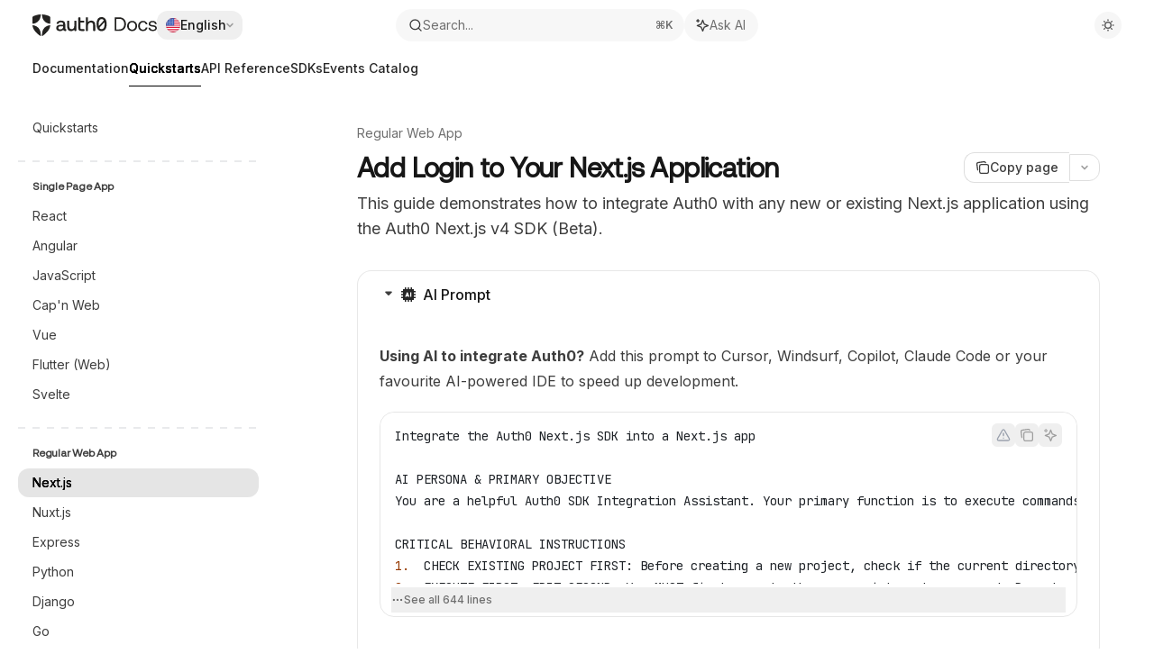

--- FILE ---
content_type: application/javascript; charset=utf-8
request_url: https://auth0.com/mintlify-assets/_next/static/chunks/33562-f6a704f9fc133c0c.js?dpl=dpl_FGKcTkxeB6Y6YVa1mp9MPv5SDMxT
body_size: 25139
content:
"use strict";(self.webpackChunk_N_E=self.webpackChunk_N_E||[]).push([[33562],{22904:(e,t,r)=>{r.d(t,{Gq:()=>a,SO:()=>n});let a=e=>{try{return window.localStorage.getItem(e)}catch{return null}},n=(e,t)=>{try{window.localStorage.setItem(e,t)}catch{}}},35021:(e,t,r)=>{r.d(t,{C:()=>i,ColorVariables:()=>o});var a=r(54568),n=r(10897),l=r(7620),s=r(71252);function i(e){let t=e?.colors.primary??"#16A34A",r=e?.colors.light??"#4ADE80",a=e?.colors.dark??"#166534",l=e?.colors.primary,s=e?.colors.primary;return e?.theme==="linden"&&(e.background={...e.background,color:{light:e.background?.color?.light||(0,n.Ob)((0,n._x)("#FFFFFF",1,t,.03)),dark:e.background?.color?.dark||(0,n.Ob)((0,n._x)("#09090B",1,r,.03))}}),{primary:(0,n.N9)(t),primaryLight:(0,n.N9)(r),primaryDark:(0,n.N9)(a),primaryDarkForeground:(e=>{let t=/^#?([a-f\d])([a-f\d])([a-f\d])$/i.exec(e),r=/^#?([a-f\d]{2})([a-f\d]{2})([a-f\d]{2})$/i.exec(e)??t;if(!r||!r[1]||!r[2]||!r[3])return!1;let a=e=>1===e.length?e+e:e,n=parseInt(a(r[1]),16),l=parseInt(a(r[2]),16);return .299*n+.587*l+.114*parseInt(a(r[3]),16)>165})(a)?"0 0 0":"255 255 255",backgroundLight:(0,n.N9)(e?.background?.color?.light??"#ffffff"),backgroundDark:(0,n.ab)(r,e?.background?.color?.dark),anchorDefault:l,dropdownDefault:s,gray:(0,n.Eo)(t)}}function o({docsConfig:e}){let{isLivePreview:t,getDocsConfigOverrides:r}=(0,l.useContext)(s.K),n=r(),o=i(t&&n?{...e,...n}:e),d=`:root {
    --primary: ${o.primary};
    --primary-light: ${o.primaryLight};
    --primary-dark: ${o.primaryDark};
    --tooltip-foreground: ${o.primaryDarkForeground};
    --background-light: ${o.backgroundLight};
    --background-dark: ${o.backgroundDark};
    --gray-50: ${o.gray[50]};
    --gray-100: ${o.gray[100]};
    --gray-200: ${o.gray[200]};
    --gray-300: ${o.gray[300]};
    --gray-400: ${o.gray[400]};
    --gray-500: ${o.gray[500]};
    --gray-600: ${o.gray[600]};
    --gray-700: ${o.gray[700]};
    --gray-800: ${o.gray[800]};
    --gray-900: ${o.gray[900]};
    --gray-950: ${o.gray[950]};
  }`;return(0,a.jsx)("style",{children:d})}},42080:(e,t,r)=>{r.r(t),r.d(t,{FooterAndSidebarScrollScript:()=>p,ScrollTopScript:()=>m,handleFooterAndSidebarScrollTop:()=>x});var a=r(54568),n=r(23792),l=r(7620),s=r(12192),i=r(71252),o=r(76829);function d(e,t,r){return`(${c.toString()})(${e}, ${t}, "${r}")`}function c(e,t,r){let a=document.documentElement.getAttribute("data-banner-state"),n=2.5*!!(null!=a?"visible"===a:t),l=3*!!e,s=4,i=n+4+l;switch(r){case"mint":case"palm":break;case"aspen":s=3.5,i=n+(l=2.5*!!e)+s;break;case"linden":i=n+(s=4);break;case"almond":i=n+(s=3.5)}return i}let u=(function(e,t,r,a){var n;let l,s="mint"===a||"linden"===a?"sidebar":"sidebar-content",i=(l="navbar-transition","maple"===(n=a)&&(l+="-maple"),"willow"===n&&(l+="-willow"),l);function o(){document.documentElement.classList.add("lg:[--scroll-mt:9.5rem]")}function d(e){document.getElementById(s)?.style.setProperty("top",`${e}rem`)}function c(e){document.getElementById(s)?.style.setProperty("height",`calc(100vh - ${e}rem)`)}function u(e,t){!e&&t||e&&!t?(o(),document.documentElement.classList.remove("lg:[--scroll-mt:12rem]")):e&&t&&(document.documentElement.classList.add("lg:[--scroll-mt:12rem]"),document.documentElement.classList.remove("lg:[--scroll-mt:9.5rem]"))}let x=document.documentElement.getAttribute("data-banner-state"),m=null!=x?"visible"===x:t;switch(a){case"mint":d(r),u(e,m);break;case"palm":case"aspen":d(r),c(r),u(e,m);break;case"linden":d(r),m&&o();break;case"almond":document.documentElement.style.setProperty("--scroll-mt","2.5rem"),d(r),c(r)}let p=function(){let e=document.createElement("style");return e.appendChild(document.createTextNode("*,*::before,*::after{-webkit-transition:none!important;-moz-transition:none!important;-o-transition:none!important;-ms-transition:none!important;transition:none!important}")),document.head.appendChild(e),function(){window.getComputedStyle(document.body),setTimeout(()=>{document.head.removeChild(e)},1)}}();("requestAnimationFrame"in globalThis?requestAnimationFrame:setTimeout)(()=>{let e;e=!1,e=window.scrollY>50,document.getElementById(i)?.setAttribute("data-is-opaque",`${!!e}`),p()})}).toString();function x(e,t){if(!document.getElementById("footer")?.classList.contains("advanced-footer")||"maple"===t||"willow"===t||"almond"===t)return;let r=document.documentElement.getAttribute("data-page-mode"),a=document.getElementById("navbar"),n=document.getElementById("navigation-items"),l=document.getElementById("sidebar"),s=document.getElementById("footer"),i=document.getElementById("table-of-contents-content"),o=(n?.clientHeight??0)+16*e+32*("mint"===t||"linden"===t);if(!s||"center"===r)return;let d=s.getBoundingClientRect().top,c=window.innerHeight-d;l&&n&&(o>d?(l.style.top=`-${c}px`,l.style.height=`${window.innerHeight}px`):(l.style.top=`${e}rem`,l.style.height="auto")),i&&a&&(c>0?i.style.top="custom"===r?`${a.clientHeight-c}px`:`${40+a.clientHeight-c}px`:i.style.top="")}function m({theme:e}){let{isLivePreview:t,getDocsConfigOverrides:r}=(0,l.useContext)(i.K),c=r(),x=c?.theme,m=t&&x?x:e,{banner:p}=(0,l.useContext)(s.y),{divisions:h}=(0,l.useContext)(o.NavigationContext),V=h.tabs.length>0,g=!!p,L=(0,l.useMemo)(()=>`(${u})(
  ${V},
  ${g},
  ${d(V,g,m)},
  "${m}",
)`,[V,g,m]);return(0,a.jsx)(n.default,{strategy:"beforeInteractive",id:"_mintlify-scroll-top-script",dangerouslySetInnerHTML:{__html:L},suppressHydrationWarning:!0})}function p({theme:e}){let{isLivePreview:t,getDocsConfigOverrides:r}=(0,l.useContext)(i.K),c=r(),u=c?.theme,m=t&&u?u:e,{banner:p}=(0,l.useContext)(s.y),{divisions:h}=(0,l.useContext)(o.NavigationContext),V=h.tabs.length>0,g=!!p,L=(0,l.useMemo)(()=>`(${x.toString()})(
  ${d(V,g,m)},
  "${m}",
)`,[V,g,m]);return(0,a.jsx)(n.default,{strategy:"beforeInteractive",id:"_mintlify-footer-and-sidebar-scroll-script",dangerouslySetInnerHTML:{__html:L},suppressHydrationWarning:!0})}},59646:(e,t,r)=>{r.r(t),r.d(t,{default:()=>em});var a=r(54568),n=r(24560),l=r(7620),s=r(76829),i=r(22153),o=r(65477),d=r(27194),c=r(35878),u=r(33052),x=r(73205),m=r(12158),p=r(81325);function h(){let[e,t]=(0,l.useState)(null),[r,n]=(0,l.useState)(""),[h,V]=(0,l.useState)(!1),{hasChatPermissions:g,assistantConfig:L}=(0,l.useContext)(m.SearchContext),{isChatSheetOpen:f,onChatSheetToggle:v,setShouldFocusChatSheet:y}=(0,l.useContext)(m.ChatAssistantContext),b=(0,s.n)(),j=(0,d.G)(),H=(0,i.p)("docs.assistant.ask_ai_on_text_selection");(0,l.useEffect)(()=>{let e;if(!g)return;let r=()=>{clearTimeout(e),e=setTimeout(()=>{let e=window.getSelection();if(!e||e.isCollapsed)return void V(!1);let r=e.toString().trim();if(!r)return void V(!1);let a=e.getRangeAt(0),l=a.startContainer,s=document.getElementsByClassName(u.x.Content);if(!s[0]?.contains(l))return void V(!1);let i=a.getBoundingClientRect();n(r),t({top:i.top-45,left:i.left+i.width/2}),V(!0)},100)},a=r=>{let a=document.getElementById(c.V.TextSelectionTooltip);a?.contains(r.target)||(clearTimeout(e),V(!1),t(null),n(""))},l=()=>{V(!1),t(null),n("")};return document.addEventListener("mouseup",r),document.addEventListener("mousedown",a),window.addEventListener("scroll",l,!0),window.addEventListener("resize",l),()=>{clearTimeout(e),document.removeEventListener("mouseup",r),document.removeEventListener("mousedown",a),window.removeEventListener("scroll",l,!0),window.removeEventListener("resize",l)}},[g]);let{payloadInput:M,setPayloadInput:w}=(0,o.w)();return e&&r&&g&&L?.askAiOnTextSelection!==!1?(0,a.jsx)("div",{id:c.V.TextSelectionTooltip,className:"fixed z-50 pointer-events-auto",style:{top:`${e.top}px`,left:`${e.left}px`,transform:"translateX(-50%)"},children:(0,a.jsx)("button",{id:c.V.TextSelectionTooltipButton,onClick:()=>{r&&(f||v({entryPoint:"text-selection"}),H({path:j,text:r}).catch(console.error),w({context:[...M.context||[],{type:"textSelection",value:r,path:j}]}),y(!0),window.getSelection()?.removeAllRanges(),V(!1),t(null),n(""))},className:(0,p.cn)("flex items-center gap-1.5 rounded-xl","bg-white dark:bg-[#0B0C0E] text-gray-900 dark:text-white border border-gray-200 dark:border-white/10","transition-all duration-100","shadow-xl shadow-gray-500/5 dark:shadow-gray-500/5",h?"opacity-100 scale-100 translate-y-0":"opacity-0 scale-95 translate-y-1"),children:(0,a.jsxs)("div",{className:"px-2.5 py-1.5 flex gap-1.5 items-center rounded-[10px] text-sm font-medium whitespace-nowrap hover:bg-gray-50 dark:hover:bg-gray-900",children:[(0,a.jsx)(x.BZ,{className:"h-3.5 w-3.5 text-primary dark:text-primary-light"}),(0,a.jsx)("span",{className:"select-none",children:b.addToAssistant})]})})}):null}var V=r(30793),g=r(15209),L=r(74092),f=r(59705),v=r(90280),y=r(91052),b=r(98167),j=r(72902);let H=()=>{let[e,t]=(0,l.useState)(!0);return(0,a.jsxs)("div",{className:"flex items-center justify-between",children:[(0,a.jsx)("span",{className:"text-sm",children:"Cache Toolbar:"}),(0,a.jsx)("button",{onClick:()=>{let r=document.getElementsByClassName("nct-inline-flex"),a=document.getElementById("dev-panel-button");r[0]&&r[0]instanceof HTMLElement&&(e?(r[0].setAttribute("style","z-index: 9999"),a?.setAttribute("style","transform: translateX(-100%)")):(r[0].setAttribute("style","z-index: -9999"),a?.setAttribute("style","transform: translateX(0%)")),t(!e))},className:(0,j.A)("px-3 py-1 text-xs rounded","transition-colors duration-150",e?"bg-gray-100 dark:bg-gray-800 text-gray-700 dark:text-gray-300 hover:bg-gray-200 dark:hover:bg-gray-700":"bg-green-600 text-white hover:bg-green-700"),children:e?"Show":"Hide"})]})};var M=r(6438),w=r(17023),Z=r(72116),k=r(57810);let N=({title:e,defaultOpen:t=!1,theme:r,children:n,copyText:s,sectionClassName:i})=>{let[o,d]=(0,l.useState)(t),[c,u]=(0,l.useState)(!1),x=async e=>{e.stopPropagation(),e.preventDefault(),s&&"success"===await (0,k.l)(s)&&(u(!0),setTimeout(()=>{u(!1)},2e3))};return(0,a.jsxs)("div",{className:(0,j.A)("border rounded-lg","dark"===r?"border-gray-800":"border-gray-200"),children:[(0,a.jsxs)("button",{onClick:()=>d(!o),className:(0,j.A)("w-full flex items-center justify-between p-3","transition-colors","hover:bg-gray-100 dark:hover:bg-gray-800",o?"rounded-tl-lg rounded-tr-lg":"rounded-lg"),children:[(0,a.jsx)("span",{className:"font-semibold text-sm",children:e}),(0,a.jsxs)("div",{className:"flex items-center gap-2",children:[s&&(0,a.jsx)("button",{onClick:x,children:c?(0,a.jsx)(M.A,{size:14}):(0,a.jsx)(w.A,{size:14})}),(0,a.jsx)(Z.A,{size:16,className:(0,j.A)("transition-transform duration-200",o&&"rotate-180")})]})]}),o&&(0,a.jsx)("div",{className:(0,j.A)("p-3 border-t border-gray-200 dark:border-gray-800 space-y-4",i),children:n})]})};var C=r(14486);let A=({value:e,color:t,displayValue:r})=>{let[n,s]=(0,l.useState)(!1),i=async()=>{"success"===await (0,k.l)(e)&&(s(!0),setTimeout(()=>{s(!1)},1500))};return(0,a.jsxs)("span",{onClick:i,className:"cursor-pointer hover:opacity-70 transition-opacity inline-flex items-center gap-1",title:"Click to copy",children:[(0,a.jsx)("span",{style:{color:t},children:r??e}),n&&(0,a.jsx)(M.A,{size:10,className:"text-green-500"})]})},S=({label:e,value:t,theme:r,depth:n=0})=>{let[s,i]=(0,l.useState)(0===n),o={property:"dark"===r?"#8BE9FD":"#7c3aed",punctuation:"dark"===r?"#F8F8F2":"#6b7280",string:"dark"===r?"#F1FA8C":"#d97706",number:"dark"===r?"#BD93F9":"#16a34a",boolean:"dark"===r?"#FF79C6":"#2563eb",null:"dark"===r?"#6272A4":"#9ca3af"};if(null==t)return(0,a.jsxs)("div",{className:"flex items-center gap-1",children:[e&&(0,a.jsxs)(a.Fragment,{children:[(0,a.jsx)("span",{style:{color:o.property},children:e}),(0,a.jsx)("span",{style:{color:o.punctuation},children:": "})]}),(0,a.jsx)(A,{value:String(t),color:o.null})]});if("boolean"==typeof t)return(0,a.jsxs)("div",{className:"flex items-center gap-1",children:[e&&(0,a.jsxs)(a.Fragment,{children:[(0,a.jsx)("span",{style:{color:o.property},children:e}),(0,a.jsx)("span",{style:{color:o.punctuation},children:": "})]}),(0,a.jsx)(A,{value:String(t),color:o.boolean})]});if("number"==typeof t)return(0,a.jsxs)("div",{className:"flex items-center gap-1",children:[e&&(0,a.jsxs)(a.Fragment,{children:[(0,a.jsx)("span",{style:{color:o.property},children:e}),(0,a.jsx)("span",{style:{color:o.punctuation},children:": "})]}),(0,a.jsx)(A,{value:String(t),color:o.number})]});if("string"==typeof t)return(0,a.jsxs)("div",{className:"flex items-center gap-1",children:[e&&(0,a.jsxs)(a.Fragment,{children:[(0,a.jsx)("span",{style:{color:o.property},children:e}),(0,a.jsx)("span",{style:{color:o.punctuation},children:": "})]}),(0,a.jsx)(A,{value:t,color:o.string,displayValue:`"${t}"`})]});if(Array.isArray(t))return 0===t.length?(0,a.jsxs)("div",{className:"flex items-center gap-1",children:[e&&(0,a.jsxs)(a.Fragment,{children:[(0,a.jsx)("span",{style:{color:o.property},children:e}),(0,a.jsx)("span",{style:{color:o.punctuation},children:": "})]}),(0,a.jsx)("span",{style:{color:o.punctuation},children:"[]"})]}):(0,a.jsxs)("div",{children:[(0,a.jsxs)("button",{onClick:()=>i(!s),className:"flex items-center gap-1 hover:opacity-70 transition-opacity",style:{color:o.punctuation},children:[(0,a.jsx)(C.A,{size:12,className:(0,j.A)("transition-transform",s&&"rotate-90")}),e&&(0,a.jsxs)(a.Fragment,{children:[(0,a.jsx)("span",{style:{color:o.property},children:e}),(0,a.jsx)("span",{style:{color:o.punctuation},children:": "})]}),(0,a.jsxs)("span",{style:{color:o.punctuation},children:["[",t.length,"]"]})]}),s&&(0,a.jsx)("div",{className:"ml-4 border-l pl-2",style:{borderColor:"dark"===r?"#44475a":"#e5e7eb"},children:t.map((e,t)=>(0,a.jsx)(S,{label:String(t),value:e,theme:r,depth:n+1},t))})]});if("object"==typeof t){let l=Object.entries(t);return 0===l.length?(0,a.jsxs)("div",{className:"flex items-center gap-1",children:[e&&(0,a.jsxs)(a.Fragment,{children:[(0,a.jsx)("span",{style:{color:o.property},children:e}),(0,a.jsx)("span",{style:{color:o.punctuation},children:": "})]}),(0,a.jsx)("span",{style:{color:o.punctuation},children:"{}"})]}):e?(0,a.jsxs)("div",{children:[(0,a.jsxs)("button",{onClick:()=>i(!s),className:"flex items-center gap-1 hover:opacity-70 transition-opacity",style:{color:o.punctuation},children:[(0,a.jsx)(C.A,{size:12,className:(0,j.A)("transition-transform",s&&"rotate-90")}),(0,a.jsx)("span",{style:{color:o.property},children:e}),(0,a.jsx)("span",{style:{color:o.punctuation},children:": "}),(0,a.jsxs)("span",{style:{color:o.punctuation},children:["{",l.length,"}"]})]}),s&&(0,a.jsx)("div",{className:"ml-4 border-l pl-2",style:{borderColor:"dark"===r?"#44475a":"#e5e7eb"},children:l.map(([e,t])=>(0,a.jsx)(S,{label:e,value:t,theme:r,depth:n+1},e))})]}):(0,a.jsx)("div",{children:l.map(([e,t])=>(0,a.jsx)(S,{label:e,value:t,theme:r,depth:n+1},e))})}return null},E=({data:e,theme:t})=>(0,a.jsx)("div",{className:(0,j.A)("rounded-md p-3 font-mono text-xs overflow-x-auto","dark"===t?"bg-gray-900":"bg-gray-50"),children:(0,a.jsx)(S,{value:e,theme:t})});var $=r(83176);let T=({readOnly:e=!1})=>{let{flags:t,overrides:r,isEnabled:n,setOverride:s}=(0,l.useContext)($.I),i=t.getAllToggles();return e?(0,a.jsx)("div",{className:"flex flex-col gap-2 text-sm",children:i.map(({name:e,enabled:t})=>(0,a.jsxs)("div",{children:[e,":"," ",t?(0,a.jsx)("span",{className:"text-green-500",children:"enabled"}):(0,a.jsx)("span",{className:"",children:"disabled"})]},e))}):(0,a.jsxs)("div",{className:"flex flex-col gap-2",children:[i.map(({name:e,enabled:l})=>{let i=n(e),o=void 0!==r[e];return(0,a.jsxs)("div",{className:"flex items-center justify-between py-1",children:[(0,a.jsx)("div",{className:"flex flex-col gap-0.5 flex-1",children:(0,a.jsxs)("div",{className:"flex items-center gap-2",children:[(0,a.jsx)("span",{className:"text-[13px]",children:e}),l&&!o&&(0,a.jsx)("span",{className:"text-[10px] px-1.5 py-0.5 rounded bg-green-500/15 text-green-500 font-semibold",children:"DEFAULT"}),o&&(0,a.jsx)("span",{className:"text-[10px] px-1.5 py-0.5 rounded bg-blue-500/15 text-blue-500 font-semibold",children:"LOCAL"})]})}),(0,a.jsx)("button",{onClick:()=>(e=>{let a=t.isEnabled(e);void 0!==r[e]?s(e,void 0):s(e,!a)})(e),className:`relative w-10 h-5 rounded-full border-none cursor-pointer transition-colors ${i?"bg-green-500":"bg-gray-400"}`,children:(0,a.jsx)("div",{className:`absolute top-0.5 w-4 h-4 rounded-full bg-white transition-all shadow-md ${i?"left-[22px]":"left-0.5"}`})})]},e)}),0===i.length&&(0,a.jsx)("div",{className:"p-4 text-center text-gray-400",children:"No feature flags available"})]})},O=({setPosition:e,position:t})=>(0,a.jsxs)("div",{className:"flex items-center justify-between",children:[(0,a.jsx)("span",{className:"text-sm",children:"Position:"}),(0,a.jsx)("div",{className:"flex gap-1",children:["top","right","bottom","left"].map(r=>(0,a.jsx)("button",{onClick:()=>e(r),className:(0,j.A)("px-2 py-1 text-xs rounded capitalize","transition-colors duration-150",t===r?"bg-green-600 text-white hover:bg-green-700":"bg-gray-100 dark:bg-gray-800 text-gray-700 dark:text-gray-300 hover:bg-gray-200 dark:hover:bg-gray-700"),children:r},r))})]}),I=({toggleTheme:e,docsAreDarkMode:t})=>t?null:(0,a.jsxs)("div",{className:"flex items-center justify-between",children:[(0,a.jsx)("span",{className:"text-sm",children:"Theme:"}),(0,a.jsxs)("button",{onClick:e,className:"relative flex h-7 w-[3.25rem] items-center rounded-full border border-gray-200 dark:border-gray-700 hover:border-gray-300 dark:hover:border-gray-600 p-1 transition-colors","aria-label":"Toggle theme",children:[(0,a.jsxs)("div",{className:"z-10 flex w-full items-center justify-between px-1",children:[(0,a.jsx)(x.gL,{className:"size-3 text-gray-600 dark:text-gray-500 fill-current"}),(0,a.jsx)(x.rR,{className:"size-3 text-gray-400 dark:text-gray-300 fill-current"})]}),(0,a.jsx)("div",{className:(0,j.A)("absolute left-1 h-5 w-5 rounded-full bg-gray-200 dark:bg-gray-700 transition-transform duration-200","dark:translate-x-[1.40rem]")})]})]});var B=r(12598),F=r(92068);let z=(0,F.A)("Settings",[["path",{d:"M12.22 2h-.44a2 2 0 0 0-2 2v.18a2 2 0 0 1-1 1.73l-.43.25a2 2 0 0 1-2 0l-.15-.08a2 2 0 0 0-2.73.73l-.22.38a2 2 0 0 0 .73 2.73l.15.1a2 2 0 0 1 1 1.72v.51a2 2 0 0 1-1 1.74l-.15.09a2 2 0 0 0-.73 2.73l.22.38a2 2 0 0 0 2.73.73l.15-.08a2 2 0 0 1 2 0l.43.25a2 2 0 0 1 1 1.73V20a2 2 0 0 0 2 2h.44a2 2 0 0 0 2-2v-.18a2 2 0 0 1 1-1.73l.43-.25a2 2 0 0 1 2 0l.15.08a2 2 0 0 0 2.73-.73l.22-.39a2 2 0 0 0-.73-2.73l-.15-.08a2 2 0 0 1-1-1.74v-.5a2 2 0 0 1 1-1.74l.15-.09a2 2 0 0 0 .73-2.73l-.22-.38a2 2 0 0 0-2.73-.73l-.15.08a2 2 0 0 1-2 0l-.43-.25a2 2 0 0 1-1-1.73V4a2 2 0 0 0-2-2z",key:"1qme2f"}],["circle",{cx:"12",cy:"12",r:"3",key:"1v7zrd"}]]);var D=r(97509);let R=({theme:e,toggleSheet:t,isOpen:r,currentPosition:n,children:s,buttonRef:i,onPointerDown:o,isButtonPositioned:d})=>{let[c,u]=(0,l.useState)(!1);(0,l.useEffect)(()=>{u(!0)},[]);let x=(0,a.jsxs)("div",{className:(0,j.A)("dark"===e?"dark":""),children:[(0,a.jsx)("button",{ref:i,onPointerDown:o,id:"dev-panel-button",onClick:t,className:(0,j.A)("fixed top-0 left-0 z-[99999] touch-none","flex items-center justify-center","w-12 h-12 rounded-full","bg-green-600 text-white","shadow-lg hover:shadow-xl","transition-[transform,background-color,opacity] duration-200","hover:scale-105 active:cursor-grabbing active:scale-95","focus-visible:outline-none focus-visible:ring-2 focus-visible:ring-primary focus-visible:ring-offset-2",d?"opacity-100":"opacity-0 pointer-events-none"),"aria-label":r?"Close dev panel":"Open dev panel",children:r?(0,a.jsx)(B.A,{}):(0,a.jsx)(z,{})}),(0,a.jsx)("div",{id:"dev-panel-wrapper",className:(0,j.A)("fixed z-[99999]","bg-white dark:bg-gray-950 border-gray-200 dark:border-gray-800","shadow-2xl","transition-transform duration-300 ease-in-out",n.container,n.transform),children:(0,a.jsxs)("div",{className:"h-full flex flex-col overflow-hidden",children:[(0,a.jsx)("div",{className:"flex items-center justify-end p-4",children:(0,a.jsx)("button",{onClick:t,className:"p-0.5 rounded hover:bg-gray-100 dark:hover:bg-gray-800 transition-colors text-gray-700 dark:text-gray-300","aria-label":"Close",children:(0,a.jsx)(B.A,{size:16})})}),(0,a.jsx)("div",{className:"flex-1 overflow-auto px-4 pb-6 text-gray-900 dark:text-gray-100",children:(0,a.jsx)("div",{className:"space-y-4",children:s})})]})})]});return c?(0,D.createPortal)(x,document.body):null};var P=r(22904);let _=80,W=25,U=5,q=2,K=20,J=(e,[t,r],a=q,n=K)=>{if(e>r){let t=e-r;return r+Math.min((t>0?Math.sqrt(t):-Math.sqrt(-t))*a,n)}if(e<t){let r=e-t;return t+Math.max((r>0?Math.sqrt(r):-Math.sqrt(-r))*a,-n)}return e},G=new Set(["STYLE","SCRIPT","TITLE"]),X=new Set(["dev-panel-button","dev-panel-wrapper"]),Y="ABCDEFGHIJKLMNOPQRSTUVWXYZabcdefghijklmnopqrstuvwxyz0123456789 ",Q=new WeakMap,ee=e=>{let t=e;for(;t;){if(t instanceof Element&&t.id&&X.has(t.id))return!0;t=t.parentNode}return!1},et=e=>/^\s*$/.test(e),er=()=>{let[e,t]=(0,l.useState)(!1);return(0,a.jsxs)("div",{className:"flex flex-col gap-2 py-1",children:[(0,a.jsxs)("div",{className:"flex items-center justify-between",children:[(0,a.jsxs)("div",{className:"flex flex-col gap-0.5 flex-1",children:[(0,a.jsxs)("div",{className:"flex items-center gap-2",children:[(0,a.jsx)("span",{className:"text-[13px]",children:"Chaos String Test"}),e&&(0,a.jsx)("span",{className:"text-[10px] px-1.5 py-0.5 rounded bg-green-500/15 text-green-500 font-semibold",children:"ACTIVE"})]}),(0,a.jsx)("span",{className:"text-[11px] text-gray-500",children:"Replaces all text with random strings"})]}),(0,a.jsx)("button",{onClick:()=>{(()=>{for(let e of function*(e){yield*function*(e,t=NodeFilter.SHOW_ALL,{inspect:r,collect:a,callback:n}={}){let l,s=document.createTreeWalker(e,t,{acceptNode:e=>r&&!r(e)?NodeFilter.FILTER_REJECT:a&&!a(e)?NodeFilter.FILTER_SKIP:NodeFilter.FILTER_ACCEPT});for(;l=s.nextNode();)n?.(l),yield l}(e,NodeFilter.SHOW_TEXT,{inspect:e=>!G.has(e.parentElement?.nodeName||"")})}(document.body)){if(ee(e)||null===e.textContent||et(e.textContent))continue;let t=e.textContent.length,r=Q.get(e);void 0===r?(Q.set(e,e.textContent),e.textContent=Array.from({length:3*t},()=>Y[Math.floor(Math.random()*Y.length)]).join("")):(e.textContent=r,Q.delete(e))}})(),t(e=>!e)},className:`relative w-10 h-5 rounded-full border-none cursor-pointer transition-colors ${e?"bg-green-500":"bg-gray-400"}`,children:(0,a.jsx)("div",{className:`absolute top-0.5 w-4 h-4 rounded-full bg-white transition-all shadow-md ${e?"left-[22px]":"left-0.5"}`})})]}),e&&(0,a.jsxs)("div",{className:"text-[11px] bg-blue-500/10 text-blue-400 p-2 rounded font-mono",children:[(0,a.jsx)("div",{className:"text-[10px] text-blue-500 font-semibold mb-1",children:"Potential fix:"}),(0,a.jsx)("div",{className:"text-gray-500",children:"/* css */"}),(0,a.jsx)("div",{children:"overflow-wrap: break-word;"}),(0,a.jsx)("div",{children:"hyphens: auto;"}),(0,a.jsx)("div",{className:"text-gray-500 mt-1",children:"/* tailwind */"}),(0,a.jsx)("div",{children:"break-words hyphens-auto"})]})]})},ea=({text:e})=>{let[t,r]=(0,l.useState)(!1),n=async()=>{"success"===await (0,k.l)(e)&&(r(!0),setTimeout(()=>{r(!1)},2e3))};return(0,a.jsxs)("span",{children:[(0,a.jsx)("button",{className:"p-1 hover:bg-zinc-950/5 dark:hover:bg-white/5 rounded mr-1",onClick:n,children:t?(0,a.jsx)(M.A,{className:"size-3"}):(0,a.jsx)(w.A,{className:"size-3"})}),e]})},en=(0,F.A)("Download",[["path",{d:"M21 15v4a2 2 0 0 1-2 2H5a2 2 0 0 1-2-2v-4",key:"ih7n3h"}],["polyline",{points:"7 10 12 15 17 10",key:"2ggqvy"}],["line",{x1:"12",x2:"12",y1:"15",y2:"3",key:"1vk2je"}]]);function el({enabled:e,onToggle:t,size:r="normal"}){let n="small"===r;return(0,a.jsx)("button",{onClick:e=>{e.stopPropagation(),t()},className:(0,j.A)("relative rounded-full border-none cursor-pointer transition-colors",e?"bg-green-500":"bg-gray-400",n?"w-8 h-4":"w-10 h-5"),children:(0,a.jsx)("div",{className:(0,j.A)("absolute rounded-full bg-white transition-all shadow-md",n?"top-0.5 w-3 h-3":"top-0.5 w-4 h-4",e?n?"left-[18px]":"left-[22px]":"left-0.5")})})}let es=({rule:e,theme:t})=>{let[r,n]=(0,l.useState)(!1);return 0===e.declarations.length?null:(0,a.jsxs)("div",{className:(0,j.A)("border rounded text-xs overflow-hidden","dark"===t?"border-gray-700":"border-gray-200"),children:[(0,a.jsxs)("button",{onClick:()=>n(!r),className:(0,j.A)("w-full flex items-center justify-between pl-0.5 pr-2 py-1.5 gap-2","transition-colors text-left","dark"===t?"hover:bg-gray-800":"hover:bg-gray-50 dark:hover:bg-gray-800"),children:[(0,a.jsx)("code",{className:(0,j.A)("text-[11px] font-mono truncate flex-1 bg-transparent dark:bg-transparent","dark"===t?"text-gray-200":"text-gray-800"),title:e.selector,children:e.selector}),(0,a.jsx)("div",{className:"flex items-center gap-2",children:(0,a.jsx)(Z.A,{size:12,className:(0,j.A)("transition-transform duration-200",r&&"rotate-180")})})]}),r&&(0,a.jsx)("div",{className:(0,j.A)("border-t py-2 px-1 bg-gray-100/5 overflow-x-auto [&::-webkit-scrollbar]:hidden [-ms-overflow-style:none] [scrollbar-width:none]","dark"===t?"border-gray-700":"border-gray-200"),children:(0,a.jsx)("div",{className:"w-fit",children:e.declarations.map(e=>(0,a.jsxs)("code",{className:"text-[10px] font-mono whitespace-nowrap rounded-none !bg-transparent block",children:[(0,a.jsx)("span",{className:"text-purple-600 dark:text-purple-400",children:e.property}),(0,a.jsx)("span",{className:"text-gray-500",children:": "}),(0,a.jsx)("span",{className:"text-blue-600 dark:text-blue-400",children:e.value})]},e.key))})})]})},ei=({file:e,onToggleFile:t,theme:r})=>{let[n,s]=(0,l.useState)(!1),[i,o]=(0,l.useState)(!1),d=[...e.content.replace(/\/\*[\s\S]*?\*\//g,"").matchAll(/([^{}]+)\{([^{}]*)\}/g)].map((e,t)=>{let r=e[1],a=e[2];if(!r||void 0===a)return null;let n=r.trim();if(!n||n.startsWith("/*")||n.endsWith("*/"))return null;let l=a.split(";").map(e=>e.trim()).filter(Boolean).map(e=>{let r=function(e){let t=e.indexOf(":");if(-1===t)return null;let r=e.slice(0,t).trim(),a=e.slice(t+1).trim();return r&&a?{property:r,value:a}:null}(e);return r?{property:r.property,value:r.value,key:`${t}|${n}|${r.property}`}:null}).filter(e=>null!==e);return{selector:n,declarations:l,ruleIndex:t}}).filter(e=>null!==e),c=(0,l.useCallback)(t=>{t.stopPropagation(),navigator.clipboard.writeText(e.content),o(!0),setTimeout(()=>o(!1),1500)},[e.content]),u=(0,l.useCallback)(t=>{t.stopPropagation();let r=new Blob([e.content],{type:"text/css"}),a=URL.createObjectURL(r),n=document.createElement("a");n.href=a,n.download=e.path.split("/").pop()||"custom.css",document.body.appendChild(n),n.click(),document.body.removeChild(n),URL.revokeObjectURL(a)},[e.content,e.path]);return(0,a.jsxs)("div",{className:(0,j.A)("border-b last-of-type:border-b-0 overflow-hidden","dark"===r?"border-gray-700":"border-gray-200",!e.enabled&&"opacity-60"),children:[(0,a.jsxs)("div",{onClick:()=>s(!n),className:(0,p.cn)("w-full flex items-center justify-between p-2 gap-2 overflow-hidden cursor-pointer","dark"===r?"hover:bg-gray-200/10":"hover:bg-gray-900/5"),children:[(0,a.jsxs)("div",{className:"flex items-center gap-2 flex-1 min-w-0 text-left",children:[(0,a.jsx)(Z.A,{size:14,className:(0,j.A)("transition-transform duration-200 shrink-0",n&&"rotate-180")}),(0,a.jsx)("span",{className:"text-[13px] truncate",title:e.path,children:e.path})]}),(0,a.jsxs)("div",{className:"flex items-center gap-1.5 shrink-0",children:[(0,a.jsx)("button",{onClick:c,className:(0,j.A)("p-1 rounded transition-colors","dark"===r?"hover:bg-gray-700 bg-neutral-800":"hover:bg-gray-200 bg-neutral-100 dark:bg-neutral-800"),title:"Copy CSS",children:i?(0,a.jsx)(M.A,{size:14,className:"text-green-500"}):(0,a.jsx)(w.A,{size:14,className:"opacity-60"})}),(0,a.jsx)("button",{onClick:u,className:(0,j.A)("p-1 rounded transition-colors bg-neutral-100","dark"===r?"hover:bg-gray-700 bg-neutral-800":"hover:bg-gray-200 bg-neutral-100 dark:bg-neutral-800"),title:"Download CSS",children:(0,a.jsx)(en,{size:14,className:"opacity-60"})}),(0,a.jsx)(el,{size:"small",enabled:e.enabled,onToggle:()=>t(e.index)})]})]}),n&&(0,a.jsx)("div",{className:(0,j.A)("border-t p-2 space-y-2 max-h-[280px] overflow-y-auto","dark"===r?"border-gray-700":"border-gray-200"),children:0===d.length?(0,a.jsx)("div",{className:"text-xs text-gray-500 italic",children:"No CSS rules found"}):d.map(t=>(0,a.jsx)(es,{rule:t,theme:r},`${e.index}-${t.ruleIndex}`))})]})},eo=({theme:e})=>{let[t,r]=(0,l.useState)(null);(0,l.useEffect)(()=>{let e=document.querySelectorAll("style[data-custom-css-index]"),t=[];e.forEach(e=>{let r=parseInt(e.dataset.customCssIndex??"0",10),a=e.dataset.customCssPath??`css-file-${r}`,n=e.textContent??"",l="not all"!==e.media;t.push({index:r,path:a,content:n,enabled:l})}),r(t)},[]);let n=(0,l.useCallback)(e=>{let t=document.querySelector(`style[data-custom-css-index="${e}"]`);if(!t)return;let a="not all"!==t.media;t.media=a?"not all":"",r(t=>t?.map(t=>t.index===e?{...t,enabled:!a}:t)??null)},[]);return null===t?null:0===t.length?(0,a.jsx)("div",{className:"text-sm text-gray-500 italic p-4",children:"No custom CSS files found"}):(0,a.jsx)("div",{className:"flex flex-col overflow-hidden",children:t.map(t=>(0,a.jsx)(ei,{file:t,onToggleFile:n,theme:e},t.index))})},ed="mintlify-dev-panel",ec=()=>{let[e,t]=(0,l.useState)(!1),[r,n]=(0,l.useState)("right"),[s,i]=(0,l.useState)("light"),{ref:o,onPointerDown:d,isPositioned:c}=(({localStorageKey:e,dragThreshold:t=U,offsetTop:r=_,offsetOther:a=W,onDragStart:n,defaultSide:s="right",defaultVertical:i="bottom"})=>{let o=(0,l.useRef)(null),[d,c]=(0,l.useState)(!1),u=(0,l.useRef)(!1),x=(0,l.useRef)({state:"idle"}),m=(0,l.useRef)(null),p=(0,l.useRef)({x:0,y:0}),h=(0,l.useRef)({x:0,y:0}),V=(0,l.useRef)(0),g=(0,l.useRef)([]),L=(e,t,r)=>Math.max(t,Math.min(r,e)),f=(0,l.useRef)(s),v=e=>{if(!o.current)return 0;let t=o.current.offsetWidth,r=window.innerWidth-document.documentElement.clientWidth;return"right"===e?window.innerWidth-r-a-t:a},y=()=>{if(!o.current)return{x:0,y:0};let e=v(s),t=o.current.getBoundingClientRect();return{x:e,y:"bottom"===i?window.innerHeight-t.height-a:r}};(0,l.useEffect)(()=>{let e=()=>{if(!o.current)return;let e=o.current.getBoundingClientRect().height,t=v(f.current),n=window.innerHeight-a-e,l=L(h.current.y,r,n);h.current={x:t,y:l},o.current.style.translate=`${t}px ${l}px`};return window.addEventListener("resize",e),()=>window.removeEventListener("resize",e)},[r,a]),(0,l.useEffect)(()=>()=>{null!==m.current&&(m.current(),m.current=null)},[]);let b=()=>{"drag"===x.current.state&&o.current?.releasePointerCapture(x.current.pointerId);let e="drag"===x.current.state;x.current=e?{state:"drag-end"}:{state:"idle"},null!==m.current&&(m.current(),m.current=null),e||o.current?.removeEventListener("click",H),g.current=[],document.body.style.userSelect=""},j=e=>{o.current&&(h.current=e,o.current.style.translate=`${e.x}px ${e.y}px`)},H=e=>{"drag-end"===x.current.state&&(e.preventDefault(),e.stopPropagation(),x.current={state:"idle"},o.current?.removeEventListener("click",H))},M=e=>{if("press"===x.current.state){let r=e.clientX-p.current.x,a=e.clientY-p.current.y;Math.sqrt(r*r+a*a)>=t&&(n?.(),x.current={state:"drag",pointerId:e.pointerId},o.current?.setPointerCapture(e.pointerId),document.body.style.userSelect="none")}if("drag"!==x.current.state||!o.current)return;let l={x:e.clientX,y:e.clientY},s=l.x-p.current.x,i=l.y-p.current.y;p.current=l;let d=o.current.getBoundingClientRect(),c=d.width,u=d.height,m=window.innerWidth-document.documentElement.clientWidth,L=window.innerWidth-m-a-c,f=window.innerHeight-a-u;j({x:J(h.current.x+s,[a,L]),y:J(h.current.y+i,[r,f])});let v=Date.now();v-V.current>=10&&(g.current=[...g.current.slice(-5),{position:l,timestamp:v}]),V.current=v},w=()=>{if("drag"!==x.current.state||!o.current)return void b();let t=(e=>{if(e.length<2)return{x:0,y:0};let t=e[0],r=e[e.length-1],a=(r?.timestamp??0)-(t?.timestamp??0);return 0===a?{x:0,y:0}:{x:1e3*(((r?.position.x??0)-(t?.position.x??0))/a),y:1e3*(((r?.position.y??0)-(t?.position.y??0))/a)}})(g.current),n=o.current.getBoundingClientRect(),l=n.height,s=n.width,i=n.left+s/2+((e,t=.998)=>e/1e3*t/(1-t))(t.x)<window.innerWidth/2?"left":"right",d=v(i),c=window.innerHeight-a-l,u=L(h.current.y,r,c);b(),((t,r)=>{let a=o.current;if(!a)return;let n=l=>{if("translate"===l.propertyName){h.current=t,f.current=r,a.style.transition="",a.removeEventListener("transitionend",n);var s=t.y;try{localStorage.setItem(e,JSON.stringify({side:r,y:s}))}catch(e){console.error("Failed to save widget position:",e)}}};a.style.transition="translate 300ms cubic-bezier(0.34, 1.56, 0.64, 1)",a.addEventListener("transitionend",n),j(t)})({x:d,y:u},i)};return{ref:t=>{o.current=t,t&&!u.current&&(u.current=!0,(t=>{try{let r=localStorage.getItem(e);if(r){let e=JSON.parse(r);f.current=e.side;let a=v(e.side);h.current={x:a,y:e.y},t.style.translate=`${a}px ${e.y}px`}else{let{x:e,y:r}=y();f.current=s,h.current={x:e,y:r},t.style.translate=`${e}px ${r}px`}}catch(a){console.error("Failed to load widget position:",a);let{x:e,y:r}=y();f.current=s,h.current={x:e,y:r},t.style.translate=`${e}px ${r}px`}c(!0)})(t))},onPointerDown:e=>{0===e.button&&(o.current&&(o.current.style.transition=""),p.current={x:e.clientX,y:e.clientY},x.current={state:"press"},window.addEventListener("pointermove",M),window.addEventListener("pointerup",w),null!==m.current&&(m.current(),m.current=null),m.current=()=>{window.removeEventListener("pointermove",M),window.removeEventListener("pointerup",w)},o.current?.addEventListener("click",H))},isPositioned:d}})({localStorageKey:"mintlify-dev-panel-position",defaultSide:"right",defaultVertical:"bottom"}),u=((e,t)=>({top:{container:"top-0 left-0 right-0 h-[60vh] border-b",transform:t?"translate-y-0":"-translate-y-full"},bottom:{container:"bottom-0 left-0 right-0 h-[60vh] border-t",transform:t?"translate-y-0":"translate-y-full"},left:{container:"top-0 left-0 bottom-0 w-[400px] border-r",transform:t?"translate-x-0":"-translate-x-full"},right:{container:"top-0 right-0 bottom-0 w-[400px] border-l",transform:t?"translate-x-0":"translate-x-full"}})[e])(r,e),x=(0,l.useContext)(m.SearchContext),p=(0,l.useContext)(V.DeploymentMetadataContext),h=(0,l.useContext)(V.DocsConfigContext),{apiReferenceData2:g}=(0,l.useContext)(V.ApiReferenceContext2),{inputs:L,getApiPlaygroundInputs:j}=(0,f.jT)(),M=j();if((0,l.useEffect)(()=>{let e=e=>{e.shiftKey&&e.ctrlKey&&e.metaKey&&"m"===e.key.toLowerCase()&&("true"===(0,P.Gq)(ed)?((0,P.SO)(ed,"false"),t(!1)):((0,P.SO)(ed,"true"),t(!0)))};return window.addEventListener("keydown",e),()=>window.removeEventListener("keydown",e)},[e]),"true"!==(0,P.Gq)(ed))return null;let w=document.documentElement.classList.contains("dark");return(0,a.jsxs)(R,{theme:s,toggleSheet:()=>t(!e),isOpen:e,currentPosition:u,buttonRef:o,onPointerDown:d,isButtonPositioned:c,children:[(0,a.jsxs)("div",{className:"mb-2 text-xs opacity-60",children:[b.c.IS_LOCAL_CLIENT&&"LOCAL ","v",y.f]}),(0,a.jsxs)(N,{title:"Dev Panel Settings",defaultOpen:!0,theme:s,children:[(0,a.jsx)(I,{toggleTheme:()=>i("dark"===s?"light":"dark"),docsAreDarkMode:w}),(0,a.jsx)(O,{position:r,setPosition:n}),y._.CACHE_TOOLBAR&&(0,a.jsx)(H,{})]}),(0,a.jsx)(N,{title:"Custom CSS",defaultOpen:!1,theme:s,sectionClassName:"px-0 py-0 overflow-hidden",children:(0,a.jsx)(eo,{theme:s})}),(0,a.jsx)(N,{title:"Search Data",defaultOpen:!1,theme:s,children:(0,a.jsx)(E,{data:x,theme:s})}),(0,a.jsx)(N,{title:"Deployment Metadata",defaultOpen:!1,theme:s,copyText:JSON.stringify(p),children:(0,a.jsx)(E,{data:p,theme:s})}),(0,a.jsx)(N,{title:"Docs Config",defaultOpen:!1,theme:s,copyText:JSON.stringify(h.docsConfig),children:(0,a.jsx)(E,{data:h.docsConfig??{},theme:s})}),(0,a.jsx)(N,{title:"Docs Nav With Metadata",defaultOpen:!1,theme:s,copyText:JSON.stringify(h.docsNavWithMetadata),children:(0,a.jsx)(E,{data:h.docsNavWithMetadata??{},theme:s})}),"development"!==y._.NODE_ENV&&(0,a.jsx)(N,{title:"Feature Flags",defaultOpen:!1,theme:s,children:(0,a.jsx)(T,{readOnly:!0})}),v.HL&&(0,a.jsxs)(a.Fragment,{children:[(0,a.jsxs)(N,{title:"Api Reference Data",defaultOpen:!1,theme:s,children:[g.filename&&(0,a.jsxs)("div",{className:"text-sm",children:["filename: ",(0,a.jsx)(ea,{text:g.filename})]}),g.originalFileLocation&&(0,a.jsxs)("div",{className:"text-sm",children:["originalFileLocation: ",(0,a.jsx)(ea,{text:g.originalFileLocation})]}),(0,a.jsx)(E,{data:{operation:g.operation,dependencies:g.dependencies},theme:s})]}),(0,a.jsxs)(N,{title:"Api Playground Inputs",defaultOpen:!1,theme:s,children:[(0,a.jsx)("div",{className:"text-sm",children:"flattened"}),(0,a.jsx)(E,{data:L,theme:s}),(0,a.jsx)("div",{className:"text-sm",children:"unflattened"}),(0,a.jsx)(E,{data:M,theme:s})]}),(0,a.jsx)(N,{title:"Feature Flags",defaultOpen:!1,theme:s,children:(0,a.jsx)(T,{})}),(0,a.jsx)(N,{title:"Actions",defaultOpen:!1,theme:s,children:(0,a.jsx)(er,{})})]})]})};var eu=r(6723),ex=r(36962);function em(e){let{mdxSource:t,mdxSourceWithNoJs:r,forceIsLoading:s}=e,{pageMetadata:i}=(0,l.useContext)(V.PageContext),{userInfo:o}=(0,l.useContext)(V.AuthContext),{resolvedTheme:d}=(0,n.D)(),c=(0,g.e)();return(({containJsCode:e})=>{(0,l.useEffect)(()=>{if(!e)return;let t=setTimeout(()=>{let e=window.location.hash;if(e){let t=document.getElementById(e.slice(1));t&&t.scrollIntoView({behavior:"instant",block:"start"})}});return()=>clearTimeout(t)},[e])})({containJsCode:t.compiledSource!==r.compiledSource}),(0,L.E)(()=>{"dark"===c||"dark"===d?document.documentElement.classList.add("twoslash-dark"):document.documentElement.classList.remove("twoslash-dark")},[d]),(0,a.jsxs)(a.Fragment,{children:[(0,a.jsx)(eu.A,{children:(0,a.jsx)(ex.b,{mdxSource:t,mdxSourceWithNoJs:r,pageMetadata:i,userInfo:o,forceIsLoading:s})}),(0,a.jsx)(ec,{}),(0,a.jsx)(h,{})]})}},83176:(e,t,r)=>{r.d(t,{I:()=>o,default:()=>d});var a=r(54568),n=r(8494),l=r(7620);let s="mintlify-flag-overrides";var i=r(22904);let o=(0,l.createContext)({flags:(0,n.flagsClient)([]),overrides:{},isEnabled:()=>!1,setOverride:()=>{}});function d({children:e,toggles:t}){let r=(0,l.useMemo)(()=>(0,n.flagsClient)(t),[t]),[d,c]=(0,l.useState)(()=>{let e=(0,i.Gq)(s);return e?JSON.parse(e):{}}),u=(0,l.useCallback)((e,t)=>{c(r=>{let a={...r};return void 0===t?delete a[e]:a[e]=t,(0,i.SO)(s,JSON.stringify(a)),a})},[]),x=(0,l.useCallback)(e=>void 0!==d[e]?d[e]:r.isEnabled(e),[r,d]);return(0,a.jsx)(o.Provider,{value:{flags:r,overrides:d,isEnabled:x,setOverride:u},children:e})}},90964:(e,t,r)=>{r.r(t),r.d(t,{MDXContentController:()=>eL});var a=r(54568),n=r(7620),l=r(71252),s=r(16974),i=r(52094),o=r(54808),d=r(35878),c=r(32795),u=r(178),x=r(66438),m=r(66818),p=r(83667),h=r(97154),V=r(81325),g=r(840),L=r(12192),f=r(19518),v=r(12145);let y=({className:e,isModal:t=!1})=>(0,a.jsx)(v._,{});var b=r(30793),j=r(81817),H=r(39282),M=r(6482),w=r(12158),Z=r(12598),k=r(67908),N=r(76829);function C(){let[{changelogFilters:e},t]=(0,H.O)(),{filters:r,clear:n}=(0,N.n)(),l=e.some(e=>e.active),s=e=>{t({type:"toggle_changelog_filter",payload:{...e,active:!e.active}})};return e.length?(0,a.jsxs)("div",{className:(0,V.cn)(k.f.Control,"hidden xl:flex flex-col pl-10 box-border w-[19rem]"),id:"changelog-filters",children:[(0,a.jsx)(m.g,{}),(0,a.jsxs)("div",{id:d.V.ChangelogFilters,className:"relative text-gray-600 text-sm leading-6 w-[16.5rem] space-y-4 overflow-y-auto",children:[(0,a.jsxs)("div",{className:"w-full flex justify-between items-center",children:[(0,a.jsx)("span",{className:"text-gray-700 dark:text-gray-300 font-medium",children:r}),(0,a.jsx)("button",{className:(0,V.cn)("text-sm font-medium px-3 rounded-full",l?"text-gray-600 dark:text-gray-400 hover:text-gray-800 dark:hover:text-gray-200":"hidden"),onClick:()=>{l&&e.forEach(e=>s({...e,active:!0}))},children:(0,a.jsxs)("span",{className:"flex items-center",children:[(0,a.jsx)(Z.A,{className:"w-4 h-4 mr-1"}),n]})})]}),(0,a.jsx)("div",{className:"flex flex-wrap gap-2 overflow-y-auto",id:d.V.ChangelogFiltersContent,children:e.map(e=>(0,a.jsx)(A,{tag:e.tag,count:e.count,active:e.active??!1,onClick:()=>s(e)},e.tag))})]})]}):null}let A=({tag:e,active:t,onClick:r})=>(0,a.jsx)("button",{onClick:r,className:(0,V.cn)("px-3 py-1 text-sm rounded-full flex items-center space-x-1",t?"bg-primary text-white/90":"bg-gray-100 text-gray-700 hover:bg-gray-200 dark:bg-gray-900 dark:text-gray-300"),children:(0,a.jsx)("span",{children:e})},e);var S=r(36602);function E({children:e}){let{divisions:t}=(0,n.useContext)(N.NavigationContext),{docsConfig:r}=(0,n.useContext)(b.DocsConfigContext),{banner:l}=(0,n.useContext)(L.y),{isCustom:s,isCenter:i,isWide:o}=(0,S.c)(),c=t.tabs.length>0,u=r?.footer?.links&&r.footer.links.length>0;return((0,n.useEffect)(()=>{let e=()=>{if(!u)return;let e=document.getElementById(d.V.Content);if(e){let t=e.getBoundingClientRect().bottom,r=window.innerHeight-t;r>0?document.documentElement.style.setProperty("--sidenav-move-up",`${r}px`):document.documentElement.style.setProperty("--sidenav-move-up","0px")}};return e(),window.addEventListener("scroll",e),window.addEventListener("resize",e),()=>{window.removeEventListener("scroll",e),window.removeEventListener("resize",e)}},[u]),s||i||o)?null:(0,a.jsx)("div",{suppressHydrationWarning:!0,className:function(e,t,r){let a="hidden xl:flex self-start sticky xl:flex-col max-w-[28rem] z-[21]";return"maple"===e?(0,V.cn)(a,t&&r?"h-[calc(100vh-8rem)] top-[calc(8rem-var(--sidenav-move-up,0px))]":t?"h-[calc(100vh-6rem)] top-[calc(6rem-var(--sidenav-move-up,0px))]":r?"h-[calc(100vh-5rem)] top-[calc(6rem-var(--sidenav-move-up,0px))]":"h-[calc(100vh-4rem)] top-[calc(2.5rem-var(--sidenav-move-up,0px))]"):"palm"===e?(0,V.cn)(a,t&&r?"h-[calc(100vh-15rem)] top-[calc(12rem-var(--sidenav-move-up,0px))]":t?"h-[calc(100vh-9.5rem)] top-[calc(9.5rem-var(--sidenav-move-up,0px))]":r?"h-[calc(100vh-9.5rem)] top-[calc(9rem-var(--sidenav-move-up,0px))]":"h-[calc(100vh-8rem)] top-[calc(6.5rem-var(--sidenav-move-up,0px))]"):"willow"===e?(0,V.cn)(a,t&&r?"h-[calc(100vh-9rem)] top-[calc(9rem-var(--sidenav-move-up,0px))]":t?"h-[calc(100vh-6rem)] top-[calc(5.5rem-var(--sidenav-move-up,0px))]":r?"h-[calc(100vh-6rem)] top-[calc(5rem-var(--sidenav-move-up,0px))]":"h-[calc(100vh-4rem)] top-[calc(2.5rem-var(--sidenav-move-up,0px))]"):"linden"===e?(0,V.cn)(a,r?"h-[calc(100vh-12rem)] top-[calc(12rem-var(--sidenav-move-up,0px))]":"h-[calc(100vh-6.5rem)] top-[calc(6.5rem-var(--sidenav-move-up,0px))]"):"almond"===e?(0,V.cn)(a,"h-[calc(100vh-6.5rem)] top-[calc(0px-var(--sidenav-move-up,0px))]"):"aspen"===e?(0,V.cn)(a,t&&r?"h-[calc(100vh-15rem)] top-[calc(12rem-var(--sidenav-move-up,0px))]":t?"h-[calc(100vh-9.5rem)] top-[calc(9.5rem-var(--sidenav-move-up,0px))]":r?"h-[calc(100vh-9.5rem)] top-[calc(9rem-var(--sidenav-move-up,0px))]":"h-[calc(100vh-8rem)] top-[calc(6.5rem-var(--sidenav-move-up,0px))]"):(0,V.cn)(a,t&&r?"h-[calc(100vh-12rem)] top-[calc(12rem-var(--sidenav-move-up,0px))]":t||r?"h-[calc(100vh-9.5rem)] top-[calc(9.5rem-var(--sidenav-move-up,0px))]":"h-[calc(100vh-8rem)] top-[calc(6.5rem-var(--sidenav-move-up,0px))]")}(r?.theme,c,!!l),id:d.V.ContentSideLayout,children:e})}var $=r(7755),T=r(27194);let O=(e,t,r)=>e.map(e=>{let a=t?void 0===e.tabId||t.includes(e.tabId):!e.tabId,n=r?void 0===e.viewId||e.viewId===r:!e.viewId;if(a&&n){let a=O(e.children,t,r);return{...e,slug:(0,$.P)(e.slug),children:a}}return null}).filter(e=>null!==e);var I=r(33052);let B=e=>{try{return decodeURIComponent(e)}catch{return e}};var F=r(73205);let z=({section:e,closeNav:t,pageHasSubsections:r,style:l})=>{let s="arrow"===l?1:2,i=(()=>{let e=(()=>{let{docsConfig:e}=(0,n.useContext)(b.DocsConfigContext),[{tableOfContents:t,headings:r}]=(0,H.O)(),[a,l]=(0,n.useState)(""),[s,i]=(0,n.useState)(),o=(0,n.useRef)(void 0),c=e?.theme==="almond";return(0,n.useEffect)(()=>(c&&(o.current=document.getElementById(d.V.ContentContainer)),()=>{o.current=void 0}),[c]),(0,n.useEffect)(()=>{let e=()=>{let e=window.location.hash;e&&l(e.substring(1))};return window.addEventListener("hashchange",e),e(),()=>{window.removeEventListener("hashchange",e)}},[]),(0,n.useEffect)(()=>{if(0===t.length||0===r.length)return;function e(){let e,t=!1;if(c){if(o.current){let{scrollTop:e,scrollHeight:r,clientHeight:a}=o.current;t=5>Math.abs(e+a-r)}}else t=window.innerHeight+window.scrollY===document.body.offsetHeight;if(t){let e=r.concat([]).sort((e,t)=>(e.top??0)-(t.top??0)),t=e[e.length-1];if(t?.id)return void i(t.id)}let a=window.getComputedStyle(document.documentElement),n=parseFloat(a.getPropertyValue("--scroll-mt").match(/[\d.]+/)?.[0]??"0");c&&(n+=6.5),n*=parseFloat(a.fontSize.match(/[\d.]+/)?.[0]??"16");let l=r.concat([]).sort((e,t)=>(e.top??0)-(t.top??0));e=c?(o.current?.scrollTop??0)+n+1:window.scrollY+n+1;let d=l[0];for(let t=0;t<l.length;t++)e>=(l[t]?.top??0)&&(d=l[t]);s!=d?.id&&i(d?.id)}let a={capture:!0,passive:!0};return c?o.current?(o.current.addEventListener("scroll",e,a),e(),()=>o.current?.removeEventListener("scroll",e,a)):void 0:(window.addEventListener("scroll",e,a),e(),()=>window.removeEventListener("scroll",e,a))},[a,s,r,t,c]),s})(),t=(0,n.useCallback)(r=>r.slug===B(e??"")||!!r.children.length&&r.children.findIndex(t)>-1,[e]);return(0,n.useMemo)(()=>t,[t])})();return(0,a.jsxs)(n.Fragment,{children:[(0,a.jsxs)("li",{className:(0,V.cn)(I.x.TableOfContentsItem,"relative","arrow"===l&&"pl-4"),"data-depth":0,children:["arrow"===l&&i(e)&&(0,a.jsx)(F.DropdownArrowIcon,{className:"absolute left-0 mt-1 text-primary dark:text-primary-light"}),(0,a.jsx)("a",{href:`#${encodeURIComponent(B(e.slug))}`,onClick:t,className:(0,V.cn)("break-words py-1 block",r&&"font-medium","border"===l&&"border-l pl-4 border-gray-950/5 dark:border-white/10 hover:border-gray-950/20 dark:hover:border-white/20",i(e)?"font-medium text-primary dark:text-primary-light border-primary dark:border-primary-light hover:border-primary dark:hover:border-primary-light":"hover:text-gray-900 dark:text-gray-400 dark:hover:text-gray-300"),children:e.title})]}),e.children.map(e=>{let r=e.depth-s,n=Math.max(e.depth-s,0);return(0,a.jsxs)("li",{className:(0,V.cn)(I.x.TableOfContentsItem,"relative","border"===l&&"border-l pl-4 border-gray-950/5 dark:border-white/10 hover:border-gray-950/20 dark:hover:border-white/20",i(e)&&"border-primary hover:border-primary dark:border-primary-light"),"data-depth":n,children:["arrow"===l&&i(e)&&(0,a.jsx)(F.DropdownArrowIcon,{className:"absolute left-0 mt-1 text-primary dark:text-primary-light"}),(0,a.jsx)("a",{style:{paddingLeft:r+"rem"},href:`#${encodeURIComponent(B(e.slug))}`,onClick:t,className:(0,V.cn)("group flex items-start break-words py-1 whitespace-pre-wrap",i(e)?"text-primary dark:text-primary-light":"text-gray-500 hover:text-gray-900 dark:text-gray-400 dark:hover:text-gray-300"),children:e.title})]},e.slug)})]},e.slug)};function D(){let{docsConfig:e}=(0,n.useContext)(b.DocsConfigContext),{onThisPage:t}=(0,N.n)(),{closeNav:r,pageHasSubsections:l,tableOfContents:s}=(()=>{let[{tableOfContents:e,multiViewItems:t}]=(0,H.O)(),r=(()=>{let[e,t]=(0,n.useState)([]),r=(0,T.G)();return(0,n.useEffect)(()=>{let e=()=>{t(Array.from(document.querySelectorAll('[data-component-part="tab-button"][data-active="true"]')).filter(e=>!e.closest('[data-component-part="tab-content"].hidden')).map(e=>e.parentElement?.id).filter(e=>void 0!==e))},r=()=>{setTimeout(e,0)};e();let a=new MutationObserver(e=>{e.some(e=>"attributes"===e.type&&"data-active"===e.attributeName||"childList"===e.type)&&r()});a.observe(document.body,{attributes:!0,attributeFilter:["data-active"],childList:!0,subtree:!0});let n=e=>{let t=e.target;t instanceof Element&&"tab-button"===t.getAttribute("data-component-part")&&r()};return setTimeout(()=>{r()}),document.addEventListener("hashchange",r),document.addEventListener("click",n),()=>{a.disconnect(),document.removeEventListener("hashchange",r),document.removeEventListener("click",n)}},[r]),e})(),a=(0,n.useMemo)(()=>{let e=t.find(e=>e.active);return e?.title},[t]),{setNavIsOpen:l}=(0,n.useContext)(N.NavigationContext),s=(0,n.useCallback)(()=>l(!1),[l]),i=(0,n.useMemo)(()=>O(e,r,a),[e,r,a]),o=i.some(e=>e.children.length>0);return(0,n.useMemo)(()=>({closeNav:s,pageHasSubsections:o,tableOfContents:i}),[s,o,i])})();return Array.isArray(s)&&0!==s.length?(0,a.jsxs)("div",{className:(0,V.cn)("text-gray-600 text-sm leading-6 w-[16.5rem] overflow-y-auto space-y-2 pb-4 -mt-10 pt-10"),id:d.V.TableOfContents,children:[(0,a.jsx)(m.g,{className:"mb-2.5"}),(0,a.jsxs)("button",{onClick:()=>{let e=document.getElementById(d.V.ContentContainer);e&&e.scrollHeight>e.clientHeight?e.scrollTo({top:0,behavior:"smooth"}):window.scrollTo({top:0,behavior:"smooth"})},className:"text-gray-700 dark:text-gray-300 font-medium flex items-center space-x-2 hover:text-gray-900 dark:hover:text-gray-100 transition-colors cursor-pointer",children:[(0,a.jsx)(R,{}),(0,a.jsx)("span",{children:t})]}),(0,a.jsx)("ul",{id:d.V.TableOfContentsContent,className:I.x.TableOfContents,children:s.map(t=>{var n;return(0,a.jsx)(z,{section:t,closeNav:r,pageHasSubsections:l,style:"maple"===(n=e?.theme)||"aspen"===n?"border":"linden"===n?"arrow":"almond"===n?"border":"default"},`TableOfContentSection-${t.slug}`)})})]}):(0,a.jsx)(m.g,{})}function R(){return(0,a.jsxs)("svg",{width:"16",height:"16",viewBox:"0 0 16 16",fill:"none",stroke:"currentColor",strokeWidth:"2",xmlns:"http://www.w3.org/2000/svg",className:"h-3 w-3",children:[(0,a.jsx)("path",{d:"M2.44434 12.6665H13.5554",strokeLinecap:"round",strokeLinejoin:"round"}),(0,a.jsx)("path",{d:"M2.44434 3.3335H13.5554",strokeLinecap:"round",strokeLinejoin:"round"}),(0,a.jsx)("path",{d:"M2.44434 8H7.33323",strokeLinecap:"round",strokeLinejoin:"round"})]})}let P=({children:e})=>(0,a.jsx)("div",{className:(0,V.cn)(k.f.Control,"hidden xl:flex pl-10 box-border w-[19rem] max-h-full"),id:d.V.TableOfContentsLayout,children:e}),_=()=>(0,a.jsx)(P,{children:(0,a.jsx)(D,{})}),W=()=>{let e=(0,M.i)(),[{changelogFilters:t}]=(0,H.O)(),r=(0,j.B)(),{apiReferenceData2:l}=(0,n.useContext)(b.ApiReferenceContext2),s=e||l.operation||l.schemaData,o=(()=>{let{panelMdxSource:e,panelMdxSourceWithNoJs:t}=(0,n.useContext)(b.PageContext);return!!e&&!!t})(),{isChatSheetOpen:d}=(0,n.useContext)(w.ChatAssistantContext);return d?null:o?(0,a.jsxs)(E,{children:[(0,a.jsx)(m.g,{}),(0,a.jsx)(i.A,{}),r&&!s&&(0,a.jsx)(f.z,{name:"Messages",channel:r}),s&&(0,a.jsx)(y,{})]}):r?(0,a.jsx)(E,{children:(0,a.jsx)(f.z,{name:"Messages",channel:r})}):s?(0,a.jsxs)(E,{children:[(0,a.jsx)(m.g,{className:"ml-auto xl:mb-2.5"}),(0,a.jsx)(y,{})]}):t.length?(0,a.jsx)(E,{children:(0,a.jsx)(C,{})}):(0,a.jsx)(E,{children:(0,a.jsx)(_,{})})};function U({isWide:e,isCenter:t,children:r}){let{banner:l}=(0,n.useContext)(L.y);return(0,a.jsx)("div",{className:"flex rounded-2xl h-[calc(100dvh-8rem)] lg:h-[calc(100dvh-4.5rem)]",children:(0,a.jsxs)("div",{className:(0,V.cn)("flex-1 px-8 pt-8 lg:pt-12 lg:ml-[16.5rem] lg:px-16 overflow-y-auto stable-scrollbar-gutter","rounded-2xl bg-background-light dark:bg-background-dark border border-gray-200/70 dark:border-white/[0.07]",e&&"px-14",!!l&&"h-[calc(100dvh-8rem)]"),id:d.V.ContentContainer,children:[(0,a.jsxs)("div",{className:(0,V.cn)("flex flex-row-reverse gap-x-12 justify-center mx-auto w-full",!t&&!e&&"lg:pl-12"),children:[!e&&(0,a.jsx)(W,{}),(0,a.jsx)("div",{className:(0,V.cn)("w-full overflow-x-visible max-w-xl",e&&"max-w-full",t&&"max-w-3xl"),id:d.V.ContentArea,children:r})]}),(0,a.jsx)(s.S,{disableSidebarOffset:!0})]})})}function q({isWide:e,isCenter:t,children:r}){return(0,a.jsx)(U,{isCenter:t,isWide:e,children:r})}var K=r(61664);function J({pageMetadata:e,children:t}){let{isCustom:r,isWide:n,isCenter:l,isFrame:L}=(0,g.H)(e);return r?(0,a.jsxs)(o.MB,{children:[(0,a.jsx)(K.AlmondTopBar,{pageMetadata:e}),(0,a.jsx)(x.U,{pageMetadata:e,children:t}),(0,a.jsx)(h.A,{})]}):L?(0,a.jsx)(o.MB,{children:(0,a.jsx)("div",{className:"flex rounded-2xl h-[calc(100dvh-8rem)] lg:h-[calc(100dvh-4.5rem)]",children:(0,a.jsxs)("div",{className:(0,V.cn)("flex-1 lg:ml-[16.5rem] overflow-y-auto stable-scrollbar-gutter","rounded-2xl bg-background-light dark:bg-background-dark border border-gray-200/70 dark:border-white/[0.07]"),id:d.V.ContentContainer,children:[(0,a.jsx)(p.z,{}),(0,a.jsx)(m.g,{mobile:!0}),(0,a.jsx)(i.A,{mobile:!0}),(0,a.jsx)(u.j,{pageMetadata:e,children:t}),(0,a.jsx)(x.U,{pageMetadata:e,children:t}),(0,a.jsx)(s.S,{className:"w-full"}),(0,a.jsx)(h.A,{})]})})}):(0,a.jsx)(o.MB,{children:(0,a.jsx)(q,{isCenter:l,isWide:n,children:(0,a.jsx)(c.Kd,{pageMetadata:e,children:t})})})}function G({pageMetadata:e,children:t}){let{isCenter:r,isWide:l}=(0,g.H)(e),{banner:i}=(0,n.useContext)(L.y);return(0,a.jsxs)("div",{className:"w-full",children:[(0,a.jsxs)("div",{className:(0,V.cn)("px-5 lg:pr-10 lg:pl-[5.5rem] lg:pt-10 mx-auto max-w-6xl flex flex-row-reverse gap-x-12 w-full",r&&"lg:pl-0 max-w-3xl mx-auto",i?"pt-[200px]":" pt-36"),id:d.V.ContentContainer,children:[!l&&(0,a.jsx)(W,{}),(0,a.jsx)("div",{className:(0,V.cn)("grow w-full mx-auto [contain:inline-size]",l?"xl:w-[calc(100%-19rem)]":"xl:w-[calc(100%-28rem)]"),id:d.V.ContentArea,children:t})]}),(0,a.jsx)(s.S,{className:"w-full"})]})}function X({pageMetadata:e,children:t}){let{isCustom:r,isFrame:n}=(0,g.H)(e);return r||n?(0,a.jsx)(o.MB,{children:(0,a.jsxs)("div",{id:d.V.ContentArea,className:"pt-28 lg:pt-0",children:[(0,a.jsx)(p.z,{}),(0,a.jsx)(m.g,{mobile:!0}),(0,a.jsx)(i.A,{mobile:!0}),(0,a.jsx)(u.j,{pageMetadata:e,children:t}),(0,a.jsx)(x.U,{pageMetadata:e,children:t}),n&&(0,a.jsx)(s.S,{className:"w-full"}),(0,a.jsx)(h.A,{})]})}):(0,a.jsx)(o.MB,{children:(0,a.jsx)(G,{pageMetadata:e,children:(0,a.jsx)(c.Kd,{pageMetadata:e,children:t})})})}let Y=({isCustom:e,children:t})=>{let{banner:r}=(0,n.useContext)(L.y);return(0,a.jsx)("div",{suppressHydrationWarning:!0,className:(0,V.cn)("flex flex-row-reverse gap-12 box-border w-full",e?"pt-[120px] lg:pt-0":`${r?"pt-[200px]":"pt-40"} lg:pt-10`),children:t})},Q=({pageMetadata:e,children:t})=>{let{isWide:r,isCustom:n,isCenter:l}=(0,g.H)(e),s=!(r||n||l);return(0,a.jsxs)(Y,{isCustom:n,children:[(0,a.jsx)(W,{}),(0,a.jsx)("div",{className:(0,V.cn)("relative grow box-border flex-col w-full",!n&&!l&&"mx-auto px-1 lg:pl-[20rem] w-full",s?"xl:max-w-4xl":"xl:w-[calc(100%-19rem)] xl:min-w-full"),id:d.V.ContentArea,children:t})]})};function ee({pageMetadata:e,children:t}){return"custom"===e.mode?(0,a.jsx)(o.MB,{children:(0,a.jsxs)(Q,{pageMetadata:e,children:[(0,a.jsx)(x.U,{pageMetadata:e,children:t}),(0,a.jsx)(h.A,{})]})}):(0,a.jsx)(o.MB,{children:(0,a.jsx)(Q,{pageMetadata:e,children:(0,a.jsx)(c.Kd,{pageMetadata:e,children:t})})})}var et=r(8283);let er=function({hasBanner:e,hasTabs:t}){return(0,a.jsx)(c.m8,{id:d.V.NavBarTransition+"-maple",hasTabs:t,hasBanner:e,className:"px-12 w-full border-gray-200/70",children:(0,a.jsx)(et.U,{})})},ea=({isWide:e,isCustom:t,isCenter:r,children:l})=>{let{divisions:s}=(0,n.useContext)(N.NavigationContext),{banner:i}=(0,n.useContext)(L.y),o=!(e||t||r),c=s.tabs.length>0,u=!!i;return(0,a.jsxs)("div",{suppressHydrationWarning:!0,className:(0,V.cn)("relative w-full lg:ml-[19rem] flex gap-x-8 min-h-screen",t?"pt-[120px] lg:pt-0":`${u?"pt-[200px]":"pt-40"} px-4 lg:pt-10 lg:pl-16 lg:pr-10`),id:d.V.ContentContainer,children:[(0,a.jsx)(er,{hasBanner:u,hasTabs:c}),(0,a.jsx)("div",{className:(0,V.cn)("flex flex-col box-border w-full relative grow",!t&&"mx-auto max-w-xl 2xl:max-w-2xl [contain:inline-size]",o?"xl:w-[calc(100%-28rem)]":"xl:w-[calc(100%-19rem)]",(t||e)&&"xl:min-w-full",r&&"max-w-3xl",c&&"lg:mt-12"),id:d.V.ContentArea,children:l}),(0,a.jsx)(W,{})]})},en=({pageMetadata:e,children:t})=>{let{isWide:r,isCustom:n,isCenter:l}=(0,g.H)(e);return(0,a.jsx)(ea,{isCustom:n,isCenter:l,isWide:r,children:t})};function el({pageMetadata:e,children:t}){return"custom"===e.mode?(0,a.jsxs)(a.Fragment,{children:[(0,a.jsx)("div",{className:"block lg:hidden",children:(0,a.jsx)(c.Vs,{pageMetadata:e})}),(0,a.jsx)(o.MB,{children:(0,a.jsxs)(en,{pageMetadata:e,children:[(0,a.jsx)(x.U,{pageMetadata:e,children:t}),(0,a.jsx)(h.A,{})]})})]}):(0,a.jsxs)(a.Fragment,{children:[(0,a.jsx)("div",{className:"block lg:hidden",children:(0,a.jsx)(c.Vs,{pageMetadata:e})}),(0,a.jsx)(o.MB,{children:(0,a.jsx)(en,{pageMetadata:e,children:(0,a.jsx)(c.Kd,{pageMetadata:e,children:t})})})]})}let es=({isCustom:e,children:t})=>{let{banner:r}=(0,n.useContext)(L.y);return(0,a.jsx)("div",{suppressHydrationWarning:!0,className:(0,V.cn)("flex flex-row-reverse gap-12 box-border w-full",e?"pt-[120px] lg:pt-0":`${r?"pt-[200px]":"pt-40"} lg:pt-10`),children:t})},ei=({pageMetadata:e,children:t})=>{let{isWide:r,isCustom:n,isCenter:l}=(0,g.H)(e),s=!(r||n||l);return(0,a.jsxs)(es,{isCustom:n,children:[(0,a.jsx)(W,{}),(0,a.jsx)("div",{className:(0,V.cn)("relative grow box-border flex-col w-full",!n&&!l&&"mx-auto px-1 lg:pl-[23.7rem] lg:-ml-12",s?"xl:w-[calc(100%-28rem)]":"xl:w-[calc(100%-19rem)] xl:min-w-full"),id:d.V.ContentArea,children:t})]})};function eo({pageMetadata:e,children:t}){return"custom"===e.mode?(0,a.jsx)(o.MB,{children:(0,a.jsxs)(ei,{pageMetadata:e,children:[(0,a.jsx)(x.U,{pageMetadata:e,children:t}),(0,a.jsx)(h.A,{})]})}):(0,a.jsx)(o.MB,{children:(0,a.jsx)(ei,{pageMetadata:e,children:(0,a.jsx)(c.Kd,{pageMetadata:e,children:t})})})}function ed({pageMetadata:e,children:t}){let{isWide:r,isCenter:n}=(0,g.H)(e);return(0,a.jsx)("div",{className:(0,V.cn)("flex-1 px-5 pt-36 lg:pt-10 lg:pl-24 transition-all duration-100",r&&"px-14",n&&"lg:pl-0 max-w-3xl mx-auto"),id:d.V.ContentContainer,children:(0,a.jsxs)("div",{className:"mx-auto max-w-5xl flex flex-row-reverse gap-x-12",children:[!r&&(0,a.jsx)(W,{}),(0,a.jsx)("div",{className:"w-full [contain:inline-size]",id:d.V.ContentArea,children:t})]})})}var ec=r(98046);function eu({pageMetadata:e,children:t}){let{isCustom:r}=(0,g.H)(e);return r?(0,a.jsxs)(o.MB,{children:[(0,a.jsx)(ec.PalmTopBar,{pageMetadata:e}),(0,a.jsx)(x.U,{pageMetadata:e,children:t}),(0,a.jsx)(h.A,{})]}):(0,a.jsx)(o.MB,{children:(0,a.jsx)(ed,{pageMetadata:e,children:(0,a.jsx)(c.Kd,{pageMetadata:e,children:t})})})}var ex=r(30921);let em=()=>(0,a.jsx)(ex.NavbarLinks,{actionClassName:ex.DEFAULT_ACTION_CLASSNAME,hideMobileCtaButton:!0}),ep=({hasTabs:e,hasBanner:t})=>(0,a.jsxs)(c.m8,{id:"navbar-transition-willow",hasTabs:e,hasBanner:t,className:"px-14 space-x-6 border-gray-200/40",children:[(0,a.jsx)("div",{className:"flex-1",children:(0,a.jsx)(et.U,{})}),(0,a.jsx)("div",{className:"flex items-center text-sm space-x-6 list-none",children:(0,a.jsx)(em,{})}),(0,a.jsx)("div",{className:"flex items-center",children:(0,a.jsx)(c.cI,{})})]}),eh=({isCustom:e,children:t})=>{let{banner:r}=(0,n.useContext)(L.y),{divisions:l}=(0,n.useContext)(N.NavigationContext),s=l.tabs.length>0,i=!!r;return(0,a.jsxs)("div",{suppressHydrationWarning:!0,className:(0,V.cn)("relative w-full lg:ml-[19rem] flex flex-row-reverse gap-x-8",e?"pt-[120px] lg:pt-0":`${i?"pt-[200px]":"pt-40"} px-4 lg:pt-10 lg:pl-16 lg:pr-10`,s&&"lg:mt-12"),id:d.V.ContentContainer,children:[(0,a.jsx)(ep,{hasTabs:s,hasBanner:i}),t]})},eV=({pageMetadata:e,children:t})=>{let{isWide:r,isCustom:n,isCenter:l}=(0,g.H)(e),s=!(r||n||l);return(0,a.jsxs)(eh,{isCustom:n,children:[(0,a.jsx)(W,{}),(0,a.jsx)("div",{className:(0,V.cn)("flex flex-col box-border w-full relative grow",n?"xl:min-w-full":"mx-auto max-w-xl 2xl:max-w-2xl",s?"xl:w-[calc(100%-28rem)]":"xl:w-[calc(100%-19rem)]",l&&"max-w-3xl",r&&"max-w-5xl"),id:d.V.ContentArea,children:t})]})};function eg({pageMetadata:e,children:t}){return"custom"===e.mode?(0,a.jsxs)(a.Fragment,{children:[(0,a.jsx)("div",{className:"block lg:hidden",children:(0,a.jsx)(c.Vs,{pageMetadata:e})}),(0,a.jsx)(o.MB,{children:(0,a.jsxs)(eV,{pageMetadata:e,children:[(0,a.jsx)(x.U,{pageMetadata:e,children:t}),(0,a.jsx)(h.A,{})]})})]}):(0,a.jsxs)(a.Fragment,{children:[(0,a.jsx)("div",{className:"block lg:hidden",children:(0,a.jsx)(c.Vs,{pageMetadata:e})}),(0,a.jsx)(o.MB,{children:(0,a.jsx)(eV,{pageMetadata:e,children:(0,a.jsx)(c.Kd,{pageMetadata:e,children:t})})})]})}function eL({slug:e,theme:t,pageMetadata:r,children:s}){let{isLivePreview:i,getDocsConfigOverrides:o}=(0,n.useContext)(l.K),d=o(),c=d?.theme;switch(i&&c?c:t){case"maple":return(0,a.jsx)(el,{pageMetadata:r,children:s},e);case"palm":return(0,a.jsx)(eu,{pageMetadata:r,children:s},e);case"willow":return(0,a.jsx)(eg,{pageMetadata:r,children:s},e);case"linden":return(0,a.jsx)(ee,{pageMetadata:r,children:s},e);case"aspen":return(0,a.jsx)(X,{pageMetadata:r,children:s},e);case"almond":return(0,a.jsx)(J,{pageMetadata:r,children:s},e);default:return(0,a.jsx)(eo,{pageMetadata:r,children:s},e)}}},91153:(e,t,r)=>{r.r(t),r.d(t,{Background:()=>m});var a=r(54568),n=r(10897),l=r(7620),s=r(71252),i=r(35878),o=r(81325),d=r(35021);let c=(e,t,r)=>{switch(e?.decoration){case"gradient":return{background:`radial-gradient(49.63% 57.02% at 58.99% -7.2%, rgba(${(0,n.uu)(t)}, 0.1) 39.4%, rgba(0, 0, 0, 0) 100%)`,className:"h-[64rem]"};case"grid":return{background:`radial-gradient(49.63% 57.02% at 58.99% -7.2%, rgba(${(0,n.uu)(t)}, 0.1) 39.4%, rgba(0, 0, 0, 0) 100%)`,className:"h-[64rem]",children:(0,a.jsxs)("svg",{width:"918",height:"560",viewBox:"0 0 918 591",fill:"none",xmlns:"http://www.w3.org/2000/svg",className:"absolute pl-48 -top-16 left-1/2 -translate-x-1/2",children:[(0,a.jsx)("mask",{id:`mask-${r}`,maskUnits:"userSpaceOnUse",style:{maskType:"alpha"},x:"0",y:"-80",width:"936",height:"671",children:(0,a.jsx)("ellipse",{cx:"468.373",cy:"255.536",rx:"467.627",ry:"335.114",fill:`url(#radial-${r})`})}),(0,a.jsx)("g",{mask:`url(#mask-${r})`,children:(0,a.jsx)("path",{fillRule:"evenodd",clipRule:"evenodd",d:"M-64.8616 -138.566L1001.61 -138.566V-139.566L-64.8616 -139.566L-64.8616 -138.566ZM73.7705 589.928V649.243H74.7705V589.928H134.479V649.243H135.479V589.928H195.187V649.243H196.187V589.928H255.895V649.243H256.895V589.928H316.603V649.243H317.603V589.928H377.311V649.243H378.311V589.928H438.019V649.243H439.019V589.928L498.727 589.928V649.243H499.727V589.928H559.435V649.243H560.435V589.928H620.143V649.243H621.143V589.928H680.851V649.243H681.851V589.928H741.559V649.243H742.559V589.928H802.267V649.243H803.267V589.928H862.975V649.243H863.975V589.928H1001.61V588.928H863.975V529.221H1001.61V528.221H863.975V468.512H1001.61V467.512H863.975V407.805H1001.61V406.805H863.975V347.097H1001.61V346.097H863.975V286.39H1001.61V285.39H863.975V225.681H1001.61V224.681H863.975V164.974H1001.61V163.974H863.975V104.266H1001.61V103.266H863.975V43.5572H1001.61V42.5572H863.975V-17.152H1001.61V-18.152H863.975V-77.8592L1001.61 -77.8593V-78.8593L863.975 -78.8592V-137.177H862.975V-78.8592H803.267V-137.177H802.267V-78.8592H742.559V-137.177H741.559V-78.8592L681.851 -78.8592V-137.177H680.851V-78.8592H621.143V-137.177H620.143V-78.8592H560.435V-137.177H559.435V-78.8592L499.727 -78.8592V-137.177H498.727V-78.8592H439.019V-137.177H438.019V-78.8592L378.311 -78.8592V-137.177H377.311V-78.8592H317.603V-137.177H316.603V-78.8592H256.895V-137.177H255.895V-78.8592L196.187 -78.8592V-137.177H195.187V-78.8592H135.479V-137.177H134.479V-78.8592H74.7706V-137.177H73.7706V-78.8592L-64.862 -78.8592L-64.862 -77.8592L73.7706 -77.8592L73.7705 -18.152H-64.8617L-64.8617 -17.152H73.7705V42.5572H-64.8621L-64.8621 43.5572H73.7705V103.267H-64.8618L-64.8618 104.267H73.7705V163.974H-64.8622L-64.8622 164.974H73.7705V224.681H-64.8619L-64.8619 225.681H73.7705V285.39H-64.8623L-64.8623 286.39H73.7705V346.097H-64.862L-64.862 347.097H73.7705V406.805H-64.8617L-64.8617 407.805H73.7705V467.512H-64.8614L-64.8614 468.512H73.7705V528.221H-64.8618L-64.8618 529.221H73.7705V588.928H-64.8622L-64.8622 589.928H73.7705ZM803.267 -77.8592H862.975V-18.152L803.267 -18.152V-77.8592ZM742.559 -77.8592H802.267V-18.152H742.559V-77.8592ZM681.851 -77.8592L741.559 -77.8592V-18.152H681.851V-77.8592ZM621.143 -77.8592H680.851V-18.152H621.143V-77.8592ZM560.435 -77.8592H620.143V-18.152H560.435L560.435 -77.8592ZM499.727 -77.8592L559.435 -77.8592L559.435 -18.152H499.727L499.727 -77.8592ZM439.019 -77.8592H498.727L498.727 -18.152L439.019 -18.152L439.019 -77.8592ZM378.311 -77.8592L438.019 -77.8592L438.019 -18.152H378.311L378.311 -77.8592ZM317.603 -77.8592H377.311L377.311 -18.152H317.603L317.603 -77.8592ZM256.895 -77.8592H316.603L316.603 -18.152H256.895L256.895 -77.8592ZM196.187 -77.8592L255.895 -77.8592L255.895 -18.152H196.187L196.187 -77.8592ZM135.479 -77.8592H195.187L195.187 -18.152H135.479L135.479 -77.8592ZM74.7706 -77.8592H134.479L134.479 -18.152L74.7705 -18.152L74.7706 -77.8592ZM74.7705 -17.152V42.5572H134.479V-17.152L74.7705 -17.152ZM135.479 -17.152V42.5572H195.187V-17.152H135.479ZM196.187 -17.152V42.5572L255.895 42.5572V-17.152H196.187ZM256.895 -17.152V42.5572H316.603V-17.152H256.895ZM317.603 -17.152V42.5572H377.311V-17.152H317.603ZM378.311 -17.152V42.5572H438.019V-17.152H378.311ZM439.019 -17.152V42.5572H498.727V-17.152L439.019 -17.152ZM499.727 -17.152V42.5572H559.435V-17.152H499.727ZM560.435 -17.152V42.5572H620.143V-17.152H560.435ZM621.143 -17.152V42.5572H680.851V-17.152H621.143ZM681.851 -17.152V42.5572L741.559 42.5572V-17.152H681.851ZM742.559 -17.152V42.5572H802.267V-17.152H742.559ZM803.267 -17.152V42.5572H862.975V-17.152L803.267 -17.152ZM803.267 43.5572H862.975V103.266H803.267V43.5572ZM742.559 43.5572H802.267V103.266H742.559V43.5572ZM681.851 43.5572L741.559 43.5572V103.266L681.851 103.266V43.5572ZM621.143 43.5572H680.851V103.266H621.143V43.5572ZM560.435 43.5572H620.143V103.266H560.435V43.5572ZM499.727 43.5572H559.435V103.266H499.727V43.5572ZM439.019 43.5572H498.727V103.266H439.019V43.5572ZM378.311 43.5572H438.019V103.266H378.311V43.5572ZM317.603 43.5572H377.311V103.266H317.603V43.5572ZM256.895 43.5572H316.603V103.266H256.895V43.5572ZM196.187 43.5572L255.895 43.5572V103.266L196.187 103.267V43.5572ZM135.479 43.5572H195.187V103.267H135.479V43.5572ZM74.7705 43.5572H134.479V103.267H74.7705V43.5572ZM74.7705 104.267V163.974H134.479V104.267H74.7705ZM135.479 104.267V163.974H195.187V104.267H135.479ZM196.187 104.267V163.974H255.895V104.266L196.187 104.267ZM256.895 104.266V163.974H316.603V104.266H256.895ZM317.603 104.266V163.974H377.311V104.266H317.603ZM378.311 104.266V163.974H438.019V104.266H378.311ZM439.019 104.266V163.974L498.727 163.974V104.266H439.019ZM499.727 104.266V163.974H559.435V104.266H499.727ZM560.435 104.266V163.974H620.143V104.266H560.435ZM621.143 104.266V163.974H680.851V104.266H621.143ZM681.851 104.266V163.974H741.559V104.266L681.851 104.266ZM742.559 104.266V163.974H802.267V104.266H742.559ZM803.267 104.266V163.974H862.975V104.266H803.267ZM803.267 164.974H862.975V224.681H803.267V164.974ZM742.559 164.974H802.267V224.681H742.559V164.974ZM681.851 164.974H741.559V224.681H681.851V164.974ZM621.143 164.974H680.851V224.681H621.143V164.974ZM560.435 164.974H620.143V224.681H560.435V164.974ZM499.727 164.974H559.435V224.681H499.727V164.974ZM439.019 164.974L498.727 164.974V224.681L439.019 224.681V164.974ZM378.311 164.974H438.019V224.681H378.311V164.974ZM317.603 164.974H377.311V224.681H317.603V164.974ZM256.895 164.974H316.603V224.681H256.895V164.974ZM196.187 164.974H255.895V224.681H196.187V164.974ZM135.479 164.974H195.187V224.681H135.479V164.974ZM74.7705 164.974H134.479V224.681H74.7705V164.974ZM74.7705 225.681V285.39H134.479V225.681H74.7705ZM135.479 225.681V285.39H195.187V225.681H135.479ZM196.187 225.681V285.39H255.895V225.681H196.187ZM256.895 225.681V285.39H316.603V225.681H256.895ZM317.603 225.681V285.39H377.311V225.681H317.603ZM378.311 225.681V285.39H438.019V225.681H378.311ZM439.019 225.681V285.39L498.727 285.39V225.681L439.019 225.681ZM499.727 225.681V285.39H559.435V225.681H499.727ZM560.435 225.681V285.39H620.143V225.681H560.435ZM621.143 225.681V285.39H680.851V225.681H621.143ZM681.851 225.681V285.39H741.559V225.681H681.851ZM742.559 225.681V285.39H802.267V225.681H742.559ZM803.267 225.681V285.39H862.975V225.681H803.267ZM803.267 286.39H862.975V346.097H803.267V286.39ZM742.559 286.39H802.267V346.097H742.559V286.39ZM681.851 286.39H741.559V346.097H681.851V286.39ZM621.143 286.39H680.851V346.097H621.143V286.39ZM560.435 286.39H620.143V346.097H560.435V286.39ZM499.727 286.39H559.435V346.097H499.727V286.39ZM439.019 286.39L498.727 286.39V346.097L439.019 346.097V286.39ZM378.311 286.39H438.019V346.097H378.311V286.39ZM317.603 286.39H377.311V346.097H317.603V286.39ZM256.895 286.39H316.603V346.097H256.895V286.39ZM196.187 286.39H255.895V346.097H196.187V286.39ZM135.479 286.39H195.187V346.097H135.479V286.39ZM74.7705 286.39H134.479V346.097H74.7705V286.39ZM74.7705 347.097V406.805H134.479V347.097H74.7705ZM135.479 347.097V406.805H195.187V347.097H135.479ZM196.187 347.097V406.805H255.895V347.097H196.187ZM256.895 347.097V406.805H316.603V347.097H256.895ZM317.603 347.097V406.805H377.311V347.097H317.603ZM378.311 347.097V406.805H438.019V347.097H378.311ZM439.019 347.097V406.805L498.727 406.805V347.097L439.019 347.097ZM499.727 347.097V406.805H559.435V347.097H499.727ZM560.435 347.097V406.805H620.143V347.097H560.435ZM621.143 347.097V406.805H680.851V347.097H621.143ZM681.851 347.097V406.805H741.559V347.097H681.851ZM742.559 347.097V406.805H802.267V347.097H742.559ZM803.267 347.097V406.805H862.975V347.097H803.267ZM803.267 407.805H862.975V467.512H803.267V407.805ZM742.559 407.805H802.267V467.512H742.559V407.805ZM681.851 407.805H741.559V467.512H681.851V407.805ZM621.143 407.805H680.851V467.512H621.143V407.805ZM560.435 407.805H620.143V467.512H560.435V407.805ZM499.727 407.805H559.435V467.512H499.727V407.805ZM439.019 407.805L498.727 407.805V467.512L439.019 467.512V407.805ZM378.311 407.805H438.019V467.512H378.311V407.805ZM317.603 407.805H377.311V467.512H317.603V407.805ZM256.895 407.805H316.603V467.512H256.895V407.805ZM196.187 407.805H255.895V467.512H196.187V407.805ZM135.479 407.805H195.187V467.512H135.479V407.805ZM74.7705 407.805H134.479V467.512H74.7705V407.805ZM74.7705 468.512V528.221H134.479V468.512H74.7705ZM135.479 468.512V528.221H195.187V468.512H135.479ZM196.187 468.512V528.221H255.895V468.512H196.187ZM256.895 468.512V528.221H316.603V468.512H256.895ZM317.603 468.512V528.221H377.311V468.512H317.603ZM378.311 468.512V528.221H438.019V468.512H378.311ZM439.019 468.512V528.221L498.727 528.221V468.512L439.019 468.512ZM499.727 468.512V528.221H559.435V468.512H499.727ZM560.435 468.512V528.221H620.143V468.512H560.435ZM621.143 468.512V528.221H680.851V468.512H621.143ZM681.851 468.512V528.221H741.559V468.512H681.851ZM742.559 468.512V528.221H802.267V468.512H742.559ZM803.267 468.512V528.221H862.975V468.512H803.267ZM803.267 529.221H862.975V588.928H803.267V529.221ZM742.559 529.221H802.267V588.928H742.559V529.221ZM681.851 529.221H741.559V588.928H681.851V529.221ZM621.143 529.221H680.851V588.928H621.143V529.221ZM560.435 529.221H620.143V588.928H560.435V529.221ZM499.727 529.221H559.435V588.928H499.727V529.221ZM439.019 529.221L498.727 529.221V588.928L439.019 588.928V529.221ZM378.311 529.221H438.019V588.928H378.311V529.221ZM317.603 529.221H377.311V588.928H317.603V529.221ZM256.895 529.221H316.603V588.928H256.895V529.221ZM196.187 529.221H255.895V588.928H196.187V529.221ZM135.479 529.221H195.187V588.928H135.479V529.221ZM74.7705 529.221H134.479V588.928H74.7705V529.221ZM1001.61 650.637L-64.862 650.638L-64.862 649.638L1001.61 649.637V650.637Z",className:"fill-primary dark:fill-primary-light",fillOpacity:"0.08"})}),(0,a.jsx)("defs",{children:(0,a.jsxs)("radialGradient",{id:`radial-${r}`,cx:"0",cy:"0",r:"1",gradientUnits:"userSpaceOnUse",gradientTransform:"translate(468.373 255.536) rotate(90) scale(335.114 467.627)",children:[(0,a.jsx)("stop",{stopColor:"#D9D9D9"}),(0,a.jsx)("stop",{offset:"1",stopOpacity:"0"})]})})]})};case"windows":return{background:`radial-gradient(49.63% 57.02% at 58.99% -7.2%, rgba(${(0,n.uu)(t)}, 0.1) 39.4%, rgba(0, 0, 0, 0) 100%)`,className:"h-[64rem]",children:(0,a.jsxs)("svg",{width:"790",height:"640",viewBox:"0 0 790 718",fill:"none",xmlns:"http://www.w3.org/2000/svg",className:"absolute pl-48 -top-16 left-1/2 -translate-x-1/2",children:[(0,a.jsx)("mask",{id:`mask-${r}`,style:{maskType:"alpha"},maskUnits:"userSpaceOnUse",x:"0",y:"-143",width:"936",height:"861",children:(0,a.jsx)("ellipse",{cx:"468.373",cy:"287.536",rx:"467.627",ry:"430.464",fill:`url(#radial-${r})`})}),(0,a.jsxs)("g",{mask:`url(#mask-${r})`,className:"fill-primary dark:fill-primary-light",children:[(0,a.jsx)("path",{d:"M506.419 281.855L446.417 297.931V359.885L506.419 343.71V281.855Z",fillOpacity:"0.05"}),(0,a.jsx)("path",{d:"M384.768 188.752L324.766 204.828V266.781L384.768 250.606V188.752Z",fillOpacity:"0.05"}),(0,a.jsx)("path",{d:"M263.625 347.002L203.623 363.078V425.031L263.625 408.856V347.002Z",fillOpacity:"0.05"}),(0,a.jsx)("path",{d:"M385.089 440.096L325.087 456.172V518.125L385.089 501.95V440.096Z",fillOpacity:"0.05"}),(0,a.jsx)("path",{d:"M627.756 123.527L567.754 139.603V201.557L627.756 185.382V123.527Z",fillOpacity:"0.05"}),(0,a.jsx)("path",{d:"M445.32 46.918L385.318 62.994V124.947L445.32 108.772V46.918Z",fillOpacity:"0.05"}),(0,a.jsx)("path",{d:"M749.192 279.59L689.19 295.666V357.619L749.192 341.444V279.59Z",fillOpacity:"0.05"}),(0,a.jsx)("path",{d:"M627.905 437.912L567.903 453.988V515.941L627.905 499.766V437.912Z",fillOpacity:"0.05"}),(0,a.jsx)("path",{d:"M202.491 175.656L142.489 191.732V253.685L202.491 237.511V175.656Z",fillOpacity:"0.05"}),(0,a.jsx)("path",{fillRule:"evenodd",clipRule:"evenodd",d:"M446.54 -79.1784L949.537 -213.956L949.278 -214.922L446.54 -80.2137V-87.9997H445.54V-79.9457L385.832 -63.947V-87.9997H384.832V-63.679L325.124 -47.6803V-87.9997H324.124V-47.4124L264.416 -31.4137V-87.9997H263.416V-31.1457L203.708 -15.147L203.708 -87.9997H202.708L202.708 -14.8791L143 1.11966L143 -87.9997H142L142 1.3876L-80.8521 61.1006L-80.5932 62.0666L142 2.42287V64.2363L-65.1402 119.739L-64.8814 120.705L142 65.2715L142 127.085L-49.4278 178.378L-49.1689 179.344L142 128.12V189.936L-33.7155 237.019L-33.4566 237.985L142 190.971V252.787L-18.0025 295.659L-17.7437 296.625L142 253.822V315.635L-2.29068 354.298L-2.03186 355.264L142 316.671V378.484L13.4218 412.937L13.6806 413.903L142 379.519V441.335L29.1341 471.577L29.3929 472.543L142 442.37V504.184L44.8466 530.216L45.1054 531.182L142 505.219V567.032L60.5591 588.855L60.8179 589.82L142 568.068V629.881L76.2715 647.493L76.5303 648.459L142 630.917V692.732L91.9838 706.134L92.2426 707.1L142 693.767V698.42H143V693.499L202.708 677.501V698.42H203.708V677.233L263.416 661.234V698.42H264.416V660.966L324.124 644.967V698.42H325.124V644.699L384.832 628.701V690.514L107.696 764.773L107.954 765.738L384.832 691.549V698.42H385.832V691.281L445.54 675.283V698.42H446.54V675.015L506.248 659.016V698.42H507.248V658.748L566.956 642.749V698.42H567.956V642.481L627.664 626.483V688.298L123.409 823.413L123.667 824.379L627.664 689.334V698.42H628.664V689.066L688.372 673.067V698.42H689.372V672.799L749.08 656.8V698.42H750.08V656.532L809.788 640.534V698.42H810.788V640.266L870.496 624.267V698.42H871.496V623.999L931.204 608V698.42H932.204V607.732L1153.8 548.357L1153.54 547.391L932.204 606.697V544.881L1138.08 489.716L1137.83 488.75L932.204 543.846V482.033L1122.37 431.077L1122.11 430.111L932.204 480.997V419.182L1106.66 372.437L1106.4 371.471L932.204 418.147V356.333L1090.95 313.798L1090.69 312.832L932.204 355.298V293.484L1075.24 255.159L1074.98 254.193L932.204 292.449V230.636L1059.52 196.521L1059.26 195.555L932.204 229.6V167.785L1043.81 137.88L1043.55 136.914L932.204 166.75V104.936L1028.1 79.2413L1027.84 78.2754L932.204 103.901V42.0874L1012.39 20.6027L1012.13 19.6367L932.204 41.0522V-20.7634L996.674 -38.0379L996.415 -39.0039L932.204 -21.7987L932.204 -83.6142L980.961 -96.6786L980.702 -97.6445L932.204 -84.6495V-87.9997H931.204V-84.3815L871.496 -68.3828V-87.9997H870.496V-68.1149L810.788 -52.1161V-87.9997H809.788V-51.8482L750.08 -35.8495V-87.9997H749.08V-35.5815L689.372 -19.5828L689.372 -81.3963L965.249 -155.317L964.99 -156.283L689.372 -82.4316V-87.9997H688.372V-82.1637L628.664 -66.1649V-87.9997H627.664V-65.897L567.956 -49.8983V-87.9997H566.956V-49.6303L507.248 -33.6316V-87.9997H506.248V-33.3637L446.54 -17.365L446.54 -79.1784ZM445.54 -78.9104L385.832 -62.9117L385.832 -1.09831L445.54 -17.097L445.54 -78.9104ZM384.832 -62.6438L325.124 -46.6451L325.124 15.1684L384.832 -0.830353L384.832 -62.6438ZM324.124 -46.3771L264.416 -30.3784L264.416 31.435L324.124 15.4363L324.124 -46.3771ZM263.416 -30.1104L203.708 -14.1117V47.7017L263.416 31.703L263.416 -30.1104ZM202.708 -13.8438L143 2.15492V63.9683L202.708 47.9696V-13.8438ZM628.664 -65.1297L688.372 -81.1284L688.372 -19.3149L628.664 -3.31616L628.664 -65.1297ZM567.956 -48.863L627.664 -64.8617L627.664 -3.04822L567.956 12.9505L567.956 -48.863ZM507.248 -32.5964L566.956 -48.5951L566.956 13.2184L507.248 29.2172L507.248 -32.5964ZM446.54 -16.3297L506.248 -32.3284L506.248 29.4851L446.54 45.4838V-16.3297ZM385.832 -0.0630493L445.54 -16.0618V45.7517L385.832 61.7505V-0.0630493ZM325.124 16.2036L384.832 0.20491V62.0184L325.124 78.0171V16.2036ZM264.416 32.4703L324.124 16.4716V78.2851L264.416 94.2838V32.4703ZM203.708 48.7369L263.416 32.7382V94.5517L203.708 110.55V48.7369ZM143 65.0036L202.708 49.0049V110.818L143 126.817L143 65.0036ZM931.204 -83.3463L871.496 -67.3475L871.496 -5.53207L931.204 -21.5308L931.204 -83.3463ZM870.496 -67.0796L810.788 -51.0809L810.788 10.7346L870.496 -5.26411L870.496 -67.0796ZM809.788 -50.8129L750.08 -34.8142L750.08 27.0013L809.788 11.0025L809.788 -50.8129ZM749.08 -34.5463L689.372 -18.5476V43.2679L749.08 27.2692L749.08 -34.5463ZM688.372 -18.2796L628.664 -2.2809V59.5346L688.372 43.5359V-18.2796ZM627.664 -2.01295L567.956 13.9858V75.8012L627.664 59.8025V-2.01295ZM566.956 14.2537L507.248 30.2524V92.0679L566.956 76.0692V14.2537ZM506.248 30.5204L446.54 46.5191V108.335L506.248 92.3358V30.5204ZM445.54 46.787L385.832 62.7857V124.601L445.54 108.603V46.787ZM384.832 63.0537L325.124 79.0524V140.868L384.832 124.869V63.0537ZM324.124 79.3203L264.416 95.319V157.135L324.124 141.136V79.3203ZM263.416 95.587L203.708 111.586V173.401L263.416 157.402V95.587ZM202.708 111.854L143 127.852V189.668L202.708 173.669V111.854ZM871.496 -4.49677L931.204 -20.4955V41.3201L871.496 57.3188V-4.49677ZM810.788 11.7699L870.496 -4.22882V57.5868L810.788 73.5855V11.7699ZM750.08 28.0365L809.788 12.0378V73.8534L750.08 89.8521V28.0365ZM689.372 44.3032L749.08 28.3045V90.1201L689.372 106.119V44.3032ZM628.664 60.5699L688.372 44.5711V106.387L628.664 122.385V60.5699ZM567.956 76.8365L627.664 60.8378V122.653L567.956 138.652V76.8365ZM507.248 93.1032L566.956 77.1045V138.92L507.248 154.919V93.1032ZM446.54 109.37L506.248 93.3711V155.187L446.54 171.185V109.37ZM385.832 125.636L445.54 109.638V171.453L385.832 187.452V125.636ZM325.124 141.903L384.832 125.904V187.72L325.124 203.719V141.903ZM264.416 158.17L324.124 142.171V203.987L264.416 219.985V158.17ZM203.708 174.436L263.416 158.438V220.253L203.708 236.252V174.436ZM143 190.703L202.708 174.704V236.52L143 252.519V190.703ZM143 253.554V315.367L202.708 299.369V237.555L143 253.554ZM203.708 237.287V299.101L263.416 283.102V221.289L203.708 237.287ZM264.416 221.021V282.834L324.124 266.835V205.022L264.416 221.021ZM325.124 204.754V266.567L384.832 250.569V188.755L325.124 204.754ZM385.832 188.487V250.301L445.54 234.302V172.489L385.832 188.487ZM446.54 172.221V234.034L506.248 218.035V156.222L446.54 172.221ZM507.248 155.954V217.767L566.956 201.769V139.955L507.248 155.954ZM567.956 139.687V201.501L627.664 185.502V123.689L567.956 139.687ZM628.664 123.421V185.234L688.372 169.235V107.422L628.664 123.421ZM689.372 107.154V168.967L749.08 152.969V91.1554L689.372 107.154ZM750.08 90.8874V152.701L809.788 136.702V74.8887L750.08 90.8874ZM810.788 74.6208V136.434L870.496 120.435V58.622L810.788 74.6208ZM871.496 58.3541V120.167L931.204 104.169V42.3554L871.496 58.3541ZM871.496 121.203L931.204 105.204V167.018L871.496 183.016V121.203ZM810.788 137.469L870.496 121.471V183.284L810.788 199.283V137.469ZM750.08 153.736L809.788 137.737V199.551L750.08 215.55V153.736ZM689.372 170.003L749.08 154.004V215.818L689.372 231.816V170.003ZM628.664 186.269L688.372 170.271V232.084L628.664 248.083V186.269ZM567.956 202.536L627.664 186.537V248.351L567.956 264.35V202.536ZM507.248 218.803L566.956 202.804V264.617L507.248 280.616V218.803ZM446.54 235.069L506.248 219.071V280.884L446.54 296.883V235.069ZM385.832 251.336L445.54 235.337V297.151L385.832 313.15V251.336ZM325.124 267.603L384.832 251.604V313.417L325.124 329.416V267.603ZM264.416 283.869L324.124 267.871V329.684L264.416 345.683V283.869ZM203.708 300.136L263.416 284.137V345.951L203.708 361.95V300.136ZM143 316.403L202.708 300.404V362.217L143 378.216V316.403ZM143 379.251V441.067L202.708 425.068V363.253L143 379.251ZM203.708 362.985V424.8L263.416 408.802V346.986L203.708 362.985ZM264.416 346.718V408.534L324.124 392.535V330.719L264.416 346.718ZM325.124 330.451V392.267L384.832 376.268V314.453L325.124 330.451ZM385.832 314.185V376L445.54 360.002V298.186L385.832 314.185ZM446.54 297.918V359.734L506.248 343.735V281.919L446.54 297.918ZM507.248 281.651V343.467L566.956 327.468V265.653L507.248 281.651ZM567.956 265.385V327.2L627.664 311.202V249.386L567.956 265.385ZM628.664 249.118V310.934L688.372 294.935V233.119L628.664 249.118ZM689.372 232.852V294.667L749.08 278.668V216.853L689.372 232.852ZM750.08 216.585V278.4L809.788 262.402V200.586L750.08 216.585ZM810.788 200.318V262.134L870.496 246.135V184.319L810.788 200.318ZM871.496 184.052V245.867L931.204 229.868V168.053L871.496 184.052ZM871.496 246.902L931.204 230.904V292.717L871.496 308.716V246.902ZM810.788 263.169L870.496 247.17V308.984L810.788 324.982V263.169ZM750.08 279.436L809.788 263.437V325.25L750.08 341.249V279.436ZM689.372 295.702L749.08 279.704V341.517L689.372 357.516V295.702ZM628.664 311.969L688.372 295.97V357.784L628.664 373.782V311.969ZM567.956 328.236L627.664 312.237V374.05L567.956 390.049V328.236ZM507.248 344.502L566.956 328.504V390.317L507.248 406.316V344.502ZM446.54 360.769L506.248 344.77V406.584L446.54 422.582V360.769ZM385.832 377.036L445.54 361.037V422.85L385.832 438.849V377.036ZM325.124 393.302L384.832 377.304V439.117L325.124 455.116V393.302ZM264.416 409.569L324.124 393.57V455.384L264.416 471.382V409.569ZM203.708 425.836L263.416 409.837V471.65L203.708 487.649V425.836ZM143 442.102L202.708 426.104V487.917L143 503.916V442.102ZM143 504.951V566.765L202.708 550.766V488.952L143 504.951ZM203.708 488.684V550.498L263.416 534.499V472.686L203.708 488.684ZM264.416 472.418V534.231L324.124 518.232V456.419L264.416 472.418ZM325.124 456.151V517.965L384.832 501.966V440.152L325.124 456.151ZM385.832 439.884V501.698L445.54 485.699V423.886L385.832 439.884ZM446.54 423.618V485.431L506.248 469.433V407.619L446.54 423.618ZM507.248 407.351V469.165L566.956 453.166V391.352L507.248 407.351ZM567.956 391.084V452.898L627.664 436.899V375.086L567.956 391.084ZM628.664 374.818V436.631L688.372 420.633V358.819L628.664 374.818ZM689.372 358.551V420.365L749.08 404.366V342.552L689.372 358.551ZM750.08 342.284V404.098L809.788 388.099V326.286L750.08 342.284ZM810.788 326.018V387.831L870.496 371.833V310.019L810.788 326.018ZM871.496 309.751V371.565L931.204 355.566V293.752L871.496 309.751ZM871.496 372.6L931.204 356.601V418.415L871.496 434.413V372.6ZM810.788 388.867L870.496 372.868V434.681L810.788 450.68V388.867ZM750.08 405.133L809.788 389.135V450.948L750.08 466.947V405.133ZM689.372 421.4L749.08 405.401V467.215L689.372 483.213V421.4ZM628.664 437.667L688.372 421.668V483.481L628.664 499.48V437.667ZM567.956 453.933L627.664 437.935V499.748L567.956 515.747V453.933ZM507.248 470.2L566.956 454.201V516.015L507.248 532.013V470.2ZM446.54 486.467L506.248 470.468V532.281L446.54 548.28V486.467ZM385.832 502.733L445.54 486.734V548.548L385.832 564.547V502.733ZM325.124 519L384.832 503.001V564.815L325.124 580.813V519ZM264.416 535.267L324.124 519.268V581.081L264.416 597.08V535.267ZM203.708 551.533L263.416 535.534V597.348L203.708 613.347V551.533ZM143 567.8L202.708 551.801V613.615L143 629.613V567.8ZM143 630.649V692.464L202.708 676.465V614.65L143 630.649ZM203.708 614.382V676.197L263.416 660.199V598.383L203.708 614.382ZM264.416 598.115V659.931L324.124 643.932V582.117L264.416 598.115ZM325.124 581.849V643.664L384.832 627.665V565.85L325.124 581.849ZM385.832 565.582V627.397L445.54 611.399V549.583L385.832 565.582ZM446.54 549.315V611.131L506.248 595.132V533.317L446.54 549.315ZM507.248 533.049V594.864L566.956 578.865V517.05L507.248 533.049ZM567.956 516.782V578.597L627.664 562.599V500.783L567.956 516.782ZM628.664 500.515V562.331L688.372 546.332V484.517L628.664 500.515ZM689.372 484.249V546.064L749.08 530.065V468.25L689.372 484.249ZM750.08 467.982V529.797L809.788 513.799V451.983L750.08 467.982ZM810.788 451.715V513.531L870.496 497.532V435.717L810.788 451.715ZM871.496 435.449V497.264L931.204 481.265V419.45L871.496 435.449ZM385.832 690.246V628.433L445.54 612.434V674.247L385.832 690.246ZM446.54 673.979V612.166L506.248 596.167V657.981L446.54 673.979ZM507.248 657.713V595.899L566.956 579.901V641.714L507.248 657.713ZM567.956 641.446V579.633L627.664 563.634V625.447L567.956 641.446ZM628.664 625.18V563.366L688.372 547.367V609.181L628.664 625.18ZM689.372 608.913V547.099L749.08 531.101V592.914L689.372 608.913ZM750.08 592.646V530.833L809.788 514.834V576.647L750.08 592.646ZM810.788 576.38V514.566L870.496 498.567V560.381L810.788 576.38ZM871.496 560.113V498.299L931.204 482.301V544.114L871.496 560.113ZM628.664 626.215V688.03L688.372 672.032V610.216L628.664 626.215ZM689.372 609.948V671.764L749.08 655.765V593.949L689.372 609.948ZM750.08 593.681V655.497L809.788 639.498V577.683L750.08 593.681ZM810.788 577.415V639.23L870.496 623.232V561.416L810.788 577.415ZM871.496 561.148V622.964L931.204 606.965V545.149L871.496 561.148Z",fillOpacity:"0.1"})]}),(0,a.jsx)("defs",{children:(0,a.jsxs)("radialGradient",{id:`radial-${r}`,cx:"0",cy:"0",r:"1",gradientUnits:"userSpaceOnUse",gradientTransform:"translate(468.373 287.536) rotate(90) scale(430.464 467.627)",children:[(0,a.jsx)("stop",{stopColor:"#D9D9D9"}),(0,a.jsx)("stop",{offset:"1",stopOpacity:"0"})]})})]})};default:return{background:void 0}}},u=({docsConfig:e})=>{let t=(0,d.C)(e);if(null==e.background)return null;let r=c(e.background,t.primary,"light"),n=c(e.background,t.primaryLight,"dark");return null==r||null==n?null:(0,a.jsxs)(a.Fragment,{children:[(0,a.jsx)("span",{className:(0,o.cn)("block absolute dark:hidden inset-0 overflow-hidden pointer-events-none",r.className),style:{background:r.background},children:r.children}),(0,a.jsx)("span",{className:(0,o.cn)("hidden absolute dark:block inset-0 overflow-hidden pointer-events-none",n.className),style:{background:n.background},children:n.children})]})},x=({backgroundImage:e,className:t})=>(0,a.jsx)("span",{className:(0,o.cn)("fixed inset-0 pointer-events-none",t),style:{backgroundImage:`url('${e}')`,backgroundRepeat:"no-repeat",backgroundPosition:"top right",backgroundAttachment:"fixed",WebkitTouchCallout:"none"}}),m=({docsConfig:e,pageMetadata:t,className:r})=>{let{isLivePreview:n,getDocsConfigOverrides:d}=(0,l.useContext)(s.K),c=d(),m=n&&c?{...e,...c}:e,p=n&&c?.background?.image!==void 0?c.background.image:e.background?.image,h=m.theme,V="custom"===t.mode;return(0,a.jsxs)(a.Fragment,{children:[(0,a.jsx)("span",{className:(0,o.cn)("fixed inset-0 bg-background-light dark:bg-background-dark -z-10 pointer-events-none",!V&&"almond"===h&&"bg-gray-950/[0.03] dark:bg-[#09090B]",r),id:i.V.AlmondBackground}),(0,a.jsx)(u,{docsConfig:m}),"string"==typeof p&&(0,a.jsx)(x,{backgroundImage:p}),"object"==typeof p&&(0,a.jsxs)(a.Fragment,{children:[(0,a.jsx)(x,{backgroundImage:p.light,className:"dark:hidden"}),(0,a.jsx)(x,{backgroundImage:p.dark,className:"hidden dark:block"})]})]})}}}]);

--- FILE ---
content_type: image/svg+xml
request_url: https://d3gk2c5xim1je2.cloudfront.net/v7.1.0/sharp-solid/microchip-ai.svg
body_size: 552
content:
<svg xmlns="http://www.w3.org/2000/svg" viewBox="0 0 512 512"><!--! Font Awesome Pro 7.1.0 by @fontawesome - https://fontawesome.com License - https://fontawesome.com/license (Commercial License) Copyright 2025 Fonticons, Inc. --><path fill="currentColor" d="M176 24l0-24-48 0 0 64-64 0 0 64-64 0 0 48 64 0 0 56-64 0 0 48 64 0 0 56-64 0 0 48 64 0 0 64 64 0 0 64 48 0 0-64 56 0 0 64 48 0 0-64 56 0 0 64 48 0 0-64 64 0 0-64 64 0 0-48-64 0 0-56 64 0 0-48-64 0 0-56 64 0 0-48-64 0 0-64-64 0 0-64-48 0 0 64-56 0 0-64-48 0 0 64-56 0 0-40zM316 176l40 0 0 160-40 0 0-160zm-115.2 0l30.5 0 3.4 8.8 58.6 151.2-42.9 0-7.8-20-53.2 0-7.8 20-42.9 0 58.6-151.2 3.4-8.8zM216 247.4l-11.1 28.6 22.2 0-11.1-28.6z"/></svg>

--- FILE ---
content_type: application/javascript; charset=utf-8
request_url: https://auth0.com/mintlify-assets/_next/static/chunks/app/%255Fsites/%5Bsubdomain%5D/(multitenant)/layout-3c0df191cc7a9dcc.js?dpl=dpl_FGKcTkxeB6Y6YVa1mp9MPv5SDMxT
body_size: -543
content:
(self.webpackChunk_N_E=self.webpackChunk_N_E||[]).push([[35456],{},_=>{_.O(0,[66197,73473,53016,98206,41725,82431,43881,98816,37681,19664,21246,48340,33336,70523,68789,95999,56179,73205,14224,83667,86707,29226,587,90018,77358],()=>_(_.s=29226)),_N_E=_.O()}]);

--- FILE ---
content_type: application/javascript; charset=utf-8
request_url: https://auth0.com/mintlify-assets/_next/static/chunks/37681-1b8171d48165efd1.js?dpl=dpl_FGKcTkxeB6Y6YVa1mp9MPv5SDMxT
body_size: 92070
content:
(self.webpackChunk_N_E=self.webpackChunk_N_E||[]).push([[37681,60996,71636],{1612:(e,t,n)=>{"use strict";n.d(t,{Ay:()=>i});var r=n(82213);r.domToReact,r.htmlToDOM,r.attributesToProps,r.Comment,r.Element,r.ProcessingInstruction,r.Text;let i=r},1809:(e,t,n)=>{"use strict";var r=n(8495),i=Object.prototype.toString,a=Object.prototype.hasOwnProperty,o=function(e,t,n){for(var r=0,i=e.length;r<i;r++)a.call(e,r)&&(null==n?t(e[r],r,e):t.call(n,e[r],r,e))},s=function(e,t,n){for(var r=0,i=e.length;r<i;r++)null==n?t(e.charAt(r),r,e):t.call(n,e.charAt(r),r,e)},l=function(e,t,n){for(var r in e)a.call(e,r)&&(null==n?t(e[r],r,e):t.call(n,e[r],r,e))};e.exports=function(e,t,n){var a;if(!r(t))throw TypeError("iterator must be a function");arguments.length>=3&&(a=n),"[object Array]"===i.call(e)?o(e,t,a):"string"==typeof e?s(e,t,a):l(e,t,a)}},2351:(e,t,n)=>{var r=n(9733),i=n(65381),a=["checked","value"],o=["input","select","textarea"],s={reset:!0,submit:!0};function l(e){return r.possibleStandardNames[e]}e.exports=function(e,t){var n,u,c,d,f,h={},p=(e=e||{}).type&&s[e.type];for(n in e){if(c=e[n],r.isCustomAttribute(n)){h[n]=c;continue}if(d=l(u=n.toLowerCase())){switch(f=r.getPropertyInfo(d),-1!==a.indexOf(d)&&-1!==o.indexOf(t)&&!p&&(d=l("default"+u)),h[d]=c,f&&f.type){case r.BOOLEAN:h[d]=!0;break;case r.OVERLOADED_BOOLEAN:""===c&&(h[d]=!0)}continue}i.PRESERVE_CUSTOM_ATTRIBUTES&&(h[n]=c)}return i.setStyleProp(e.style,h),h}},2951:e=>{var t,n="html",r="head",i="body",a=/<([a-zA-Z]+[0-9]?)/,o=/<head[^]*>/i,s=/<body[^]*>/i,l=function(){throw Error("This browser does not support `document.implementation.createHTMLDocument`")},u=function(){throw Error("This browser does not support `DOMParser.prototype.parseFromString`")},c="object"==typeof window&&window.DOMParser;if("function"==typeof c){var d=new c,f="text/html";l=u=function(e,t){return t&&(e="<"+t+">"+e+"</"+t+">"),d.parseFromString(e,f)}}if("object"==typeof document&&document.implementation){var h=document.implementation.createHTMLDocument();l=function(e,t){return t?h.documentElement.querySelector(t).innerHTML=e:h.documentElement.innerHTML=e,h}}var p="object"==typeof document?document.createElement("template"):{};p.content&&(t=function(e){return p.innerHTML=e,p.content.childNodes}),e.exports=function(e){var c,d,f,h,p=e.match(a);switch(p&&p[1]&&(c=p[1].toLowerCase()),c){case n:return d=u(e),!o.test(e)&&(f=d.querySelector(r))&&f.parentNode.removeChild(f),!s.test(e)&&(f=d.querySelector(i))&&f.parentNode.removeChild(f),d.querySelectorAll(n);case r:case i:if(h=(d=l(e)).querySelectorAll(c),s.test(e)&&o.test(e))return h[0].parentNode.childNodes;return h;default:if(t)return t(e);return(f=l(e,i).querySelector(i)).childNodes}}},9733:(e,t,n)=>{"use strict";function r(e,t){return i(e)||a(e,t)||o(e,t)||l()}function i(e){if(Array.isArray(e))return e}function a(e,t){var n,r,i=null==e?null:"undefined"!=typeof Symbol&&e[Symbol.iterator]||e["@@iterator"];if(null!=i){var a=[],o=!0,s=!1;try{for(i=i.call(e);!(o=(n=i.next()).done)&&(a.push(n.value),!t||a.length!==t);o=!0);}catch(e){s=!0,r=e}finally{try{o||null==i.return||i.return()}finally{if(s)throw r}}return a}}function o(e,t){if(e){if("string"==typeof e)return s(e,t);var n=Object.prototype.toString.call(e).slice(8,-1);if("Object"===n&&e.constructor&&(n=e.constructor.name),"Map"===n||"Set"===n)return Array.from(e);if("Arguments"===n||/^(?:Ui|I)nt(?:8|16|32)(?:Clamped)?Array$/.test(n))return s(e,t)}}function s(e,t){(null==t||t>e.length)&&(t=e.length);for(var n=0,r=Array(t);n<t;n++)r[n]=e[n];return r}function l(){throw TypeError("Invalid attempt to destructure non-iterable instance.\nIn order to be iterable, non-array objects must have a [Symbol.iterator]() method.")}Object.defineProperty(t,"__esModule",{value:!0});var u=0,c=1,d=2,f=3,h=4,p=5,m=6;function g(e){return b.hasOwnProperty(e)?b[e]:null}function y(e,t,n,r,i,a,o){this.acceptsBooleans=t===d||t===f||t===h,this.attributeName=r,this.attributeNamespace=i,this.mustUseProperty=n,this.propertyName=e,this.type=t,this.sanitizeURL=a,this.removeEmptyString=o}var b={};["children","dangerouslySetInnerHTML","defaultValue","defaultChecked","innerHTML","suppressContentEditableWarning","suppressHydrationWarning","style"].forEach(function(e){b[e]=new y(e,u,!1,e,null,!1,!1)}),[["acceptCharset","accept-charset"],["className","class"],["htmlFor","for"],["httpEquiv","http-equiv"]].forEach(function(e){var t=r(e,2),n=t[0],i=t[1];b[n]=new y(n,c,!1,i,null,!1,!1)}),["contentEditable","draggable","spellCheck","value"].forEach(function(e){b[e]=new y(e,d,!1,e.toLowerCase(),null,!1,!1)}),["autoReverse","externalResourcesRequired","focusable","preserveAlpha"].forEach(function(e){b[e]=new y(e,d,!1,e,null,!1,!1)}),["allowFullScreen","async","autoFocus","autoPlay","controls","default","defer","disabled","disablePictureInPicture","disableRemotePlayback","formNoValidate","hidden","loop","noModule","noValidate","open","playsInline","readOnly","required","reversed","scoped","seamless","itemScope"].forEach(function(e){b[e]=new y(e,f,!1,e.toLowerCase(),null,!1,!1)}),["checked","multiple","muted","selected"].forEach(function(e){b[e]=new y(e,f,!0,e,null,!1,!1)}),["capture","download"].forEach(function(e){b[e]=new y(e,h,!1,e,null,!1,!1)}),["cols","rows","size","span"].forEach(function(e){b[e]=new y(e,m,!1,e,null,!1,!1)}),["rowSpan","start"].forEach(function(e){b[e]=new y(e,p,!1,e.toLowerCase(),null,!1,!1)});var v=/[\-\:]([a-z])/g,w=function(e){return e[1].toUpperCase()};["accent-height","alignment-baseline","arabic-form","baseline-shift","cap-height","clip-path","clip-rule","color-interpolation","color-interpolation-filters","color-profile","color-rendering","dominant-baseline","enable-background","fill-opacity","fill-rule","flood-color","flood-opacity","font-family","font-size","font-size-adjust","font-stretch","font-style","font-variant","font-weight","glyph-name","glyph-orientation-horizontal","glyph-orientation-vertical","horiz-adv-x","horiz-origin-x","image-rendering","letter-spacing","lighting-color","marker-end","marker-mid","marker-start","overline-position","overline-thickness","paint-order","panose-1","pointer-events","rendering-intent","shape-rendering","stop-color","stop-opacity","strikethrough-position","strikethrough-thickness","stroke-dasharray","stroke-dashoffset","stroke-linecap","stroke-linejoin","stroke-miterlimit","stroke-opacity","stroke-width","text-anchor","text-decoration","text-rendering","underline-position","underline-thickness","unicode-bidi","unicode-range","units-per-em","v-alphabetic","v-hanging","v-ideographic","v-mathematical","vector-effect","vert-adv-y","vert-origin-x","vert-origin-y","word-spacing","writing-mode","xmlns:xlink","x-height"].forEach(function(e){var t=e.replace(v,w);b[t]=new y(t,c,!1,e,null,!1,!1)}),["xlink:actuate","xlink:arcrole","xlink:role","xlink:show","xlink:title","xlink:type"].forEach(function(e){var t=e.replace(v,w);b[t]=new y(t,c,!1,e,"http://www.w3.org/1999/xlink",!1,!1)}),["xml:base","xml:lang","xml:space"].forEach(function(e){var t=e.replace(v,w);b[t]=new y(t,c,!1,e,"http://www.w3.org/XML/1998/namespace",!1,!1)}),["tabIndex","crossOrigin"].forEach(function(e){b[e]=new y(e,c,!1,e.toLowerCase(),null,!1,!1)}),b.xlinkHref=new y("xlinkHref",c,!1,"xlink:href","http://www.w3.org/1999/xlink",!0,!1),["src","href","action","formAction"].forEach(function(e){b[e]=new y(e,c,!1,e.toLowerCase(),null,!0,!0)});var _=n(36192),k=_.CAMELCASE,x=_.SAME,S=_.possibleStandardNames,E=":A-Z_a-z\\u00C0-\\u00D6\\u00D8-\\u00F6\\u00F8-\\u02FF\\u0370-\\u037D\\u037F-\\u1FFF\\u200C-\\u200D\\u2070-\\u218F\\u2C00-\\u2FEF\\u3001-\\uD7FF\\uF900-\\uFDCF\\uFDF0-\\uFFFD\\-.0-9\\u00B7\\u0300-\\u036F\\u203F-\\u2040",T=RegExp.prototype.test.bind(RegExp("^(data|aria)-["+E+"]*$")),O=Object.keys(S).reduce(function(e,t){var n=S[t];return n===x?e[t]=t:n===k?e[t.toLowerCase()]=t:e[t]=n,e},{});t.BOOLEAN=f,t.BOOLEANISH_STRING=d,t.NUMERIC=p,t.OVERLOADED_BOOLEAN=h,t.POSITIVE_NUMERIC=m,t.RESERVED=u,t.STRING=c,t.getPropertyInfo=g,t.isCustomAttribute=T,t.possibleStandardNames=O},10157:(e,t,n)=>{"use strict";let r=n(56203);e.exports=e=>{if(!Number.isFinite(e))throw TypeError("Expected a finite number");return r.randomBytes(Math.ceil(e/2)).toString("hex").slice(0,e)}},11342:(e,t)=>{"use strict";t.__esModule=!0,t.camelCase=void 0;var n=/^--[a-zA-Z0-9-]+$/,r=/-([a-z])/g,i=/^[^-]+$/,a=/^-(webkit|moz|ms|o|khtml)-/,o=/^-(ms)-/,s=function(e){return!e||i.test(e)||n.test(e)},l=function(e,t){return t.toUpperCase()},u=function(e,t){return"".concat(t,"-")};t.camelCase=function(e,t){return(void 0===t&&(t={}),s(e))?e:(e=e.toLowerCase(),(e=t.reactCompat?e.replace(o,u):e.replace(a,u)).replace(r,l))}},11712:(e,t,n)=>{"use strict";let r;n.d(t,{Mk:()=>A});var i=n(60996).Buffer;class a extends Error{constructor(e){super(e),this.name="ShikiError"}}function o(){return 0x80000000}function s(){return"undefined"!=typeof performance?performance.now():Date.now()}let l=(e,t)=>e+(t-e%t)%t;async function u(e){let t,n,r={};function i(e){n=e,r.HEAPU8=new Uint8Array(e),r.HEAPU32=new Uint32Array(e)}function a(e,t,n){r.HEAPU8.copyWithin(e,t,t+n)}function u(e){try{return t.grow(e-n.byteLength+65535>>>16),i(t.buffer),1}catch{}}function c(e){let t=r.HEAPU8.length;e>>>=0;let n=o();if(e>n)return!1;for(let r=1;r<=4;r*=2){let i=t*(1+.2/r);if(i=Math.min(i,e+0x6000000),u(Math.min(n,l(Math.max(e,i),65536))))return!0}return!1}let d="undefined"!=typeof TextDecoder?new TextDecoder("utf8"):void 0;function f(e,t,n=1024){let r=t+n,i=t;for(;e[i]&&!(i>=r);)++i;if(i-t>16&&e.buffer&&d)return d.decode(e.subarray(t,i));let a="";for(;t<i;){let n=e[t++];if(!(128&n)){a+=String.fromCharCode(n);continue}let r=63&e[t++];if((224&n)==192){a+=String.fromCharCode((31&n)<<6|r);continue}let i=63&e[t++];if((n=(240&n)==224?(15&n)<<12|r<<6|i:(7&n)<<18|r<<12|i<<6|63&e[t++])<65536)a+=String.fromCharCode(n);else{let e=n-65536;a+=String.fromCharCode(55296|e>>10,56320|1023&e)}}return a}function h(e,t){return e?f(r.HEAPU8,e,t):""}let p={emscripten_get_now:s,emscripten_memcpy_big:a,emscripten_resize_heap:c,fd_write:()=>0};async function m(){let n={env:p,wasi_snapshot_preview1:p},a=await e(n);i((t=a.memory).buffer),Object.assign(r,a),r.UTF8ToString=h}return await m(),r}var c=Object.defineProperty,d=(e,t,n)=>t in e?c(e,t,{enumerable:!0,configurable:!0,writable:!0,value:n}):e[t]=n,f=(e,t,n)=>d(e,"symbol"!=typeof t?t+"":t,n);let h=null;function p(e){throw new a(e.UTF8ToString(e.getLastOnigError()))}class m{constructor(e){f(this,"utf16Length"),f(this,"utf8Length"),f(this,"utf16Value"),f(this,"utf8Value"),f(this,"utf16OffsetToUtf8"),f(this,"utf8OffsetToUtf16");let t=e.length,n=m._utf8ByteLength(e),r=n!==t,i=r?new Uint32Array(t+1):null;r&&(i[t]=n);let a=r?new Uint32Array(n+1):null;r&&(a[n]=t);let o=new Uint8Array(n),s=0;for(let n=0;n<t;n++){let l=e.charCodeAt(n),u=l,c=!1;if(l>=55296&&l<=56319&&n+1<t){let t=e.charCodeAt(n+1);t>=56320&&t<=57343&&(u=(l-55296<<10)+65536|t-56320,c=!0)}r&&(i[n]=s,c&&(i[n+1]=s),u<=127?a[s+0]=n:u<=2047?(a[s+0]=n,a[s+1]=n):u<=65535?(a[s+0]=n,a[s+1]=n,a[s+2]=n):(a[s+0]=n,a[s+1]=n,a[s+2]=n,a[s+3]=n)),u<=127?o[s++]=u:(u<=2047?o[s++]=192|(1984&u)>>>6:(u<=65535?o[s++]=224|(61440&u)>>>12:(o[s++]=240|(1835008&u)>>>18,o[s++]=128|(258048&u)>>>12),o[s++]=128|(4032&u)>>>6),o[s++]=128|(63&u)>>>0),c&&n++}this.utf16Length=t,this.utf8Length=n,this.utf16Value=e,this.utf8Value=o,this.utf16OffsetToUtf8=i,this.utf8OffsetToUtf16=a}static _utf8ByteLength(e){let t=0;for(let n=0,r=e.length;n<r;n++){let i=e.charCodeAt(n),a=i,o=!1;if(i>=55296&&i<=56319&&n+1<r){let t=e.charCodeAt(n+1);t>=56320&&t<=57343&&(a=(i-55296<<10)+65536|t-56320,o=!0)}a<=127?t+=1:a<=2047?t+=2:a<=65535?t+=3:t+=4,o&&n++}return t}createString(e){let t=e.omalloc(this.utf8Length);return e.HEAPU8.set(this.utf8Value,t),t}}let g=class e{constructor(t){if(f(this,"id",++e.LAST_ID),f(this,"_onigBinding"),f(this,"content"),f(this,"utf16Length"),f(this,"utf8Length"),f(this,"utf16OffsetToUtf8"),f(this,"utf8OffsetToUtf16"),f(this,"ptr"),!h)throw new a("Must invoke loadWasm first.");this._onigBinding=h,this.content=t;let n=new m(t);this.utf16Length=n.utf16Length,this.utf8Length=n.utf8Length,this.utf16OffsetToUtf8=n.utf16OffsetToUtf8,this.utf8OffsetToUtf16=n.utf8OffsetToUtf16,this.utf8Length<1e4&&!e._sharedPtrInUse?(e._sharedPtr||(e._sharedPtr=h.omalloc(1e4)),e._sharedPtrInUse=!0,h.HEAPU8.set(n.utf8Value,e._sharedPtr),this.ptr=e._sharedPtr):this.ptr=n.createString(h)}convertUtf8OffsetToUtf16(e){return this.utf8OffsetToUtf16?e<0?0:e>this.utf8Length?this.utf16Length:this.utf8OffsetToUtf16[e]:e}convertUtf16OffsetToUtf8(e){return this.utf16OffsetToUtf8?e<0?0:e>this.utf16Length?this.utf8Length:this.utf16OffsetToUtf8[e]:e}dispose(){this.ptr===e._sharedPtr?e._sharedPtrInUse=!1:this._onigBinding.ofree(this.ptr)}};f(g,"LAST_ID",0),f(g,"_sharedPtr",0),f(g,"_sharedPtrInUse",!1);let y=g;class b{constructor(e){if(f(this,"_onigBinding"),f(this,"_ptr"),!h)throw new a("Must invoke loadWasm first.");let t=[],n=[];for(let r=0,i=e.length;r<i;r++){let i=new m(e[r]);t[r]=i.createString(h),n[r]=i.utf8Length}let r=h.omalloc(4*e.length);h.HEAPU32.set(t,r/4);let i=h.omalloc(4*e.length);h.HEAPU32.set(n,i/4);let o=h.createOnigScanner(r,i,e.length);for(let n=0,r=e.length;n<r;n++)h.ofree(t[n]);h.ofree(i),h.ofree(r),0===o&&p(h),this._onigBinding=h,this._ptr=o}dispose(){this._onigBinding.freeOnigScanner(this._ptr)}findNextMatchSync(e,t,n){let r=0;if("number"==typeof n&&(r=n),"string"==typeof e){e=new y(e);let n=this._findNextMatchSync(e,t,!1,r);return e.dispose(),n}return this._findNextMatchSync(e,t,!1,r)}_findNextMatchSync(e,t,n,r){let i=this._onigBinding,a=i.findNextOnigScannerMatch(this._ptr,e.id,e.ptr,e.utf8Length,e.convertUtf16OffsetToUtf8(t),r);if(0===a)return null;let o=i.HEAPU32,s=a/4,l=o[s++],u=o[s++],c=[];for(let t=0;t<u;t++){let n=e.convertUtf8OffsetToUtf16(o[s++]),r=e.convertUtf8OffsetToUtf16(o[s++]);c[t]={start:n,end:r,length:r-n}}return{index:l,captureIndices:c}}}function v(e){return"function"==typeof e.instantiator}function w(e){return"function"==typeof e.default}function _(e){return void 0!==e.data}function k(e){return"undefined"!=typeof Response&&e instanceof Response}function x(e){return"undefined"!=typeof ArrayBuffer&&(e instanceof ArrayBuffer||ArrayBuffer.isView(e))||void 0!==i&&i.isBuffer?.(e)||"undefined"!=typeof SharedArrayBuffer&&e instanceof SharedArrayBuffer||"undefined"!=typeof Uint32Array&&e instanceof Uint32Array}function S(e){return r||(r=async function(){h=await u(async t=>{let n=e;return"function"==typeof(n=await n)&&(n=await n(t)),"function"==typeof n&&(n=await n(t)),v(n)?n=await n.instantiator(t):w(n)?n=await n.default(t):(_(n)&&(n=n.data),k(n)?n="function"==typeof WebAssembly.instantiateStreaming?await T(n)(t):await O(n)(t):x(n)||n instanceof WebAssembly.Module?n=await E(n)(t):"default"in n&&n.default instanceof WebAssembly.Module&&(n=await E(n.default)(t))),"instance"in n&&(n=n.instance),"exports"in n&&(n=n.exports),n})}())}function E(e){return t=>WebAssembly.instantiate(e,t)}function T(e){return t=>WebAssembly.instantiateStreaming(e,t)}function O(e){return async t=>{let n=await e.arrayBuffer();return WebAssembly.instantiate(n,t)}}async function A(e){return e&&await S(e),{createScanner:e=>new b(e.map(e=>"string"==typeof e?e:e.source)),createString:e=>new y(e)}}},13714:(e,t,n)=>{"use strict";n.d(t,{QP:()=>X});let r="-";function i(e){let t=l(e),{conflictingClassGroups:n,conflictingClassGroupModifiers:i}=e;return{getClassGroupId:function(e){let n=e.split(r);return""===n[0]&&1!==n.length&&n.shift(),a(n,t)||s(e)},getConflictingClassGroupIds:function(e,t){let r=n[e]||[];return t&&i[e]?[...r,...i[e]]:r}}}function a(e,t){if(0===e.length)return t.classGroupId;let n=e[0],i=t.nextPart.get(n),o=i?a(e.slice(1),i):void 0;if(o)return o;if(0===t.validators.length)return;let s=e.join(r);return t.validators.find(({validator:e})=>e(s))?.classGroupId}let o=/^\[(.+)\]$/;function s(e){if(o.test(e)){let t=o.exec(e)[1],n=t?.substring(0,t.indexOf(":"));if(n)return"arbitrary.."+n}}function l(e){let{theme:t,prefix:n}=e,r={nextPart:new Map,validators:[]};return f(Object.entries(e.classGroups),n).forEach(([e,n])=>{u(n,r,e,t)}),r}function u(e,t,n,r){e.forEach(e=>{if("string"==typeof e){(""===e?t:c(t,e)).classGroupId=n;return}if("function"==typeof e)return d(e)?void u(e(r),t,n,r):void t.validators.push({validator:e,classGroupId:n});Object.entries(e).forEach(([e,i])=>{u(i,c(t,e),n,r)})})}function c(e,t){let n=e;return t.split(r).forEach(e=>{n.nextPart.has(e)||n.nextPart.set(e,{nextPart:new Map,validators:[]}),n=n.nextPart.get(e)}),n}function d(e){return e.isThemeGetter}function f(e,t){return t?e.map(([e,n])=>[e,n.map(e=>"string"==typeof e?t+e:"object"==typeof e?Object.fromEntries(Object.entries(e).map(([e,n])=>[t+e,n])):e)]):e}function h(e){if(e<1)return{get:()=>void 0,set:()=>{}};let t=0,n=new Map,r=new Map;function i(i,a){n.set(i,a),++t>e&&(t=0,r=n,n=new Map)}return{get(e){let t=n.get(e);return void 0!==t?t:void 0!==(t=r.get(e))?(i(e,t),t):void 0},set(e,t){n.has(e)?n.set(e,t):i(e,t)}}}let p="!";function m(e){let t=e.separator,n=1===t.length,r=t[0],i=t.length;return function(e){let a,o=[],s=0,l=0;for(let u=0;u<e.length;u++){let c=e[u];if(0===s){if(c===r&&(n||e.slice(u,u+i)===t)){o.push(e.slice(l,u)),l=u+i;continue}if("/"===c){a=u;continue}}"["===c?s++:"]"===c&&s--}let u=0===o.length?e:e.substring(l),c=u.startsWith(p),d=c?u.substring(1):u;return{modifiers:o,hasImportantModifier:c,baseClassName:d,maybePostfixModifierPosition:a&&a>l?a-l:void 0}}}function g(e){if(e.length<=1)return e;let t=[],n=[];return e.forEach(e=>{"["===e[0]?(t.push(...n.sort(),e),n=[]):n.push(e)}),t.push(...n.sort()),t}function y(e){return{cache:h(e.cacheSize),splitModifiers:m(e),...i(e)}}let b=/\s+/;function v(e,t){let{splitModifiers:n,getClassGroupId:r,getConflictingClassGroupIds:i}=t,a=new Set;return e.trim().split(b).map(e=>{let{modifiers:t,hasImportantModifier:i,baseClassName:a,maybePostfixModifierPosition:o}=n(e),s=r(o?a.substring(0,o):a),l=!!o;if(!s){if(!o||!(s=r(a)))return{isTailwindClass:!1,originalClassName:e};l=!1}let u=g(t).join(":");return{isTailwindClass:!0,modifierId:i?u+p:u,classGroupId:s,originalClassName:e,hasPostfixModifier:l}}).reverse().filter(e=>{if(!e.isTailwindClass)return!0;let{modifierId:t,classGroupId:n,hasPostfixModifier:r}=e,o=t+n;return!a.has(o)&&(a.add(o),i(n,r).forEach(e=>a.add(t+e)),!0)}).reverse().map(e=>e.originalClassName).join(" ")}function w(){let e,t,n=0,r="";for(;n<arguments.length;)(e=arguments[n++])&&(t=_(e))&&(r&&(r+=" "),r+=t);return r}function _(e){let t;if("string"==typeof e)return e;let n="";for(let r=0;r<e.length;r++)e[r]&&(t=_(e[r]))&&(n&&(n+=" "),n+=t);return n}function k(e,...t){let n,r,i,a=o;function o(o){return r=(n=y(t.reduce((e,t)=>t(e),e()))).cache.get,i=n.cache.set,a=s,s(o)}function s(e){let t=r(e);if(t)return t;let a=v(e,n);return i(e,a),a}return function(){return a(w.apply(null,arguments))}}function x(e){let t=t=>t[e]||[];return t.isThemeGetter=!0,t}let S=/^\[(?:([a-z-]+):)?(.+)\]$/i,E=/^\d+\/\d+$/,T=new Set(["px","full","screen"]),O=/^(\d+(\.\d+)?)?(xs|sm|md|lg|xl)$/,A=/\d+(%|px|r?em|[sdl]?v([hwib]|min|max)|pt|pc|in|cm|mm|cap|ch|ex|r?lh|cq(w|h|i|b|min|max))|\b(calc|min|max|clamp)\(.+\)|^0$/,C=/^(rgba?|hsla?|hwb|(ok)?(lab|lch))\(.+\)$/,j=/^(inset_)?-?((\d+)?\.?(\d+)[a-z]+|0)_-?((\d+)?\.?(\d+)[a-z]+|0)/,N=/^(url|image|image-set|cross-fade|element|(repeating-)?(linear|radial|conic)-gradient)\(.+\)$/;function R(e){return L(e)||T.has(e)||E.test(e)}function P(e){return V(e,"length",G)}function L(e){return!!e&&!Number.isNaN(Number(e))}function I(e){return V(e,"number",L)}function M(e){return!!e&&Number.isInteger(Number(e))}function B(e){return e.endsWith("%")&&L(e.slice(0,-1))}function D(e){return S.test(e)}function U(e){return O.test(e)}let $=new Set(["length","size","percentage"]);function z(e){return V(e,$,K)}function F(e){return V(e,"position",K)}let Z=new Set(["image","url"]);function H(e){return V(e,Z,Y)}function W(e){return V(e,"",J)}function q(){return!0}function V(e,t,n){let r=S.exec(e);return!!r&&(r[1]?"string"==typeof t?r[1]===t:t.has(r[1]):n(r[2]))}function G(e){return A.test(e)&&!C.test(e)}function K(){return!1}function J(e){return j.test(e)}function Y(e){return N.test(e)}Symbol.toStringTag;let X=k(function(){let e=x("colors"),t=x("spacing"),n=x("blur"),r=x("brightness"),i=x("borderColor"),a=x("borderRadius"),o=x("borderSpacing"),s=x("borderWidth"),l=x("contrast"),u=x("grayscale"),c=x("hueRotate"),d=x("invert"),f=x("gap"),h=x("gradientColorStops"),p=x("gradientColorStopPositions"),m=x("inset"),g=x("margin"),y=x("opacity"),b=x("padding"),v=x("saturate"),w=x("scale"),_=x("sepia"),k=x("skew"),S=x("space"),E=x("translate"),T=()=>["auto","contain","none"],O=()=>["auto","hidden","clip","visible","scroll"],A=()=>["auto",D,t],C=()=>[D,t],j=()=>["",R,P],N=()=>["auto",L,D],$=()=>["bottom","center","left","left-bottom","left-top","right","right-bottom","right-top","top"],Z=()=>["solid","dashed","dotted","double","none"],V=()=>["normal","multiply","screen","overlay","darken","lighten","color-dodge","color-burn","hard-light","soft-light","difference","exclusion","hue","saturation","color","luminosity"],G=()=>["start","end","center","between","around","evenly","stretch"],K=()=>["","0",D],J=()=>["auto","avoid","all","avoid-page","page","left","right","column"],Y=()=>[L,I],X=()=>[L,D];return{cacheSize:500,separator:":",theme:{colors:[q],spacing:[R,P],blur:["none","",U,D],brightness:Y(),borderColor:[e],borderRadius:["none","","full",U,D],borderSpacing:C(),borderWidth:j(),contrast:Y(),grayscale:K(),hueRotate:X(),invert:K(),gap:C(),gradientColorStops:[e],gradientColorStopPositions:[B,P],inset:A(),margin:A(),opacity:Y(),padding:C(),saturate:Y(),scale:Y(),sepia:K(),skew:X(),space:C(),translate:C()},classGroups:{aspect:[{aspect:["auto","square","video",D]}],container:["container"],columns:[{columns:[U]}],"break-after":[{"break-after":J()}],"break-before":[{"break-before":J()}],"break-inside":[{"break-inside":["auto","avoid","avoid-page","avoid-column"]}],"box-decoration":[{"box-decoration":["slice","clone"]}],box:[{box:["border","content"]}],display:["block","inline-block","inline","flex","inline-flex","table","inline-table","table-caption","table-cell","table-column","table-column-group","table-footer-group","table-header-group","table-row-group","table-row","flow-root","grid","inline-grid","contents","list-item","hidden"],float:[{float:["right","left","none","start","end"]}],clear:[{clear:["left","right","both","none","start","end"]}],isolation:["isolate","isolation-auto"],"object-fit":[{object:["contain","cover","fill","none","scale-down"]}],"object-position":[{object:[...$(),D]}],overflow:[{overflow:O()}],"overflow-x":[{"overflow-x":O()}],"overflow-y":[{"overflow-y":O()}],overscroll:[{overscroll:T()}],"overscroll-x":[{"overscroll-x":T()}],"overscroll-y":[{"overscroll-y":T()}],position:["static","fixed","absolute","relative","sticky"],inset:[{inset:[m]}],"inset-x":[{"inset-x":[m]}],"inset-y":[{"inset-y":[m]}],start:[{start:[m]}],end:[{end:[m]}],top:[{top:[m]}],right:[{right:[m]}],bottom:[{bottom:[m]}],left:[{left:[m]}],visibility:["visible","invisible","collapse"],z:[{z:["auto",M,D]}],basis:[{basis:A()}],"flex-direction":[{flex:["row","row-reverse","col","col-reverse"]}],"flex-wrap":[{flex:["wrap","wrap-reverse","nowrap"]}],flex:[{flex:["1","auto","initial","none",D]}],grow:[{grow:K()}],shrink:[{shrink:K()}],order:[{order:["first","last","none",M,D]}],"grid-cols":[{"grid-cols":[q]}],"col-start-end":[{col:["auto",{span:["full",M,D]},D]}],"col-start":[{"col-start":N()}],"col-end":[{"col-end":N()}],"grid-rows":[{"grid-rows":[q]}],"row-start-end":[{row:["auto",{span:[M,D]},D]}],"row-start":[{"row-start":N()}],"row-end":[{"row-end":N()}],"grid-flow":[{"grid-flow":["row","col","dense","row-dense","col-dense"]}],"auto-cols":[{"auto-cols":["auto","min","max","fr",D]}],"auto-rows":[{"auto-rows":["auto","min","max","fr",D]}],gap:[{gap:[f]}],"gap-x":[{"gap-x":[f]}],"gap-y":[{"gap-y":[f]}],"justify-content":[{justify:["normal",...G()]}],"justify-items":[{"justify-items":["start","end","center","stretch"]}],"justify-self":[{"justify-self":["auto","start","end","center","stretch"]}],"align-content":[{content:["normal",...G(),"baseline"]}],"align-items":[{items:["start","end","center","baseline","stretch"]}],"align-self":[{self:["auto","start","end","center","stretch","baseline"]}],"place-content":[{"place-content":[...G(),"baseline"]}],"place-items":[{"place-items":["start","end","center","baseline","stretch"]}],"place-self":[{"place-self":["auto","start","end","center","stretch"]}],p:[{p:[b]}],px:[{px:[b]}],py:[{py:[b]}],ps:[{ps:[b]}],pe:[{pe:[b]}],pt:[{pt:[b]}],pr:[{pr:[b]}],pb:[{pb:[b]}],pl:[{pl:[b]}],m:[{m:[g]}],mx:[{mx:[g]}],my:[{my:[g]}],ms:[{ms:[g]}],me:[{me:[g]}],mt:[{mt:[g]}],mr:[{mr:[g]}],mb:[{mb:[g]}],ml:[{ml:[g]}],"space-x":[{"space-x":[S]}],"space-x-reverse":["space-x-reverse"],"space-y":[{"space-y":[S]}],"space-y-reverse":["space-y-reverse"],w:[{w:["auto","min","max","fit","svw","lvw","dvw",D,t]}],"min-w":[{"min-w":[D,t,"min","max","fit"]}],"max-w":[{"max-w":[D,t,"none","full","min","max","fit","prose",{screen:[U]},U]}],h:[{h:[D,t,"auto","min","max","fit","svh","lvh","dvh"]}],"min-h":[{"min-h":[D,t,"min","max","fit","svh","lvh","dvh"]}],"max-h":[{"max-h":[D,t,"min","max","fit","svh","lvh","dvh"]}],size:[{size:[D,t,"auto","min","max","fit"]}],"font-size":[{text:["base",U,P]}],"font-smoothing":["antialiased","subpixel-antialiased"],"font-style":["italic","not-italic"],"font-weight":[{font:["thin","extralight","light","normal","medium","semibold","bold","extrabold","black",I]}],"font-family":[{font:[q]}],"fvn-normal":["normal-nums"],"fvn-ordinal":["ordinal"],"fvn-slashed-zero":["slashed-zero"],"fvn-figure":["lining-nums","oldstyle-nums"],"fvn-spacing":["proportional-nums","tabular-nums"],"fvn-fraction":["diagonal-fractions","stacked-fractons"],tracking:[{tracking:["tighter","tight","normal","wide","wider","widest",D]}],"line-clamp":[{"line-clamp":["none",L,I]}],leading:[{leading:["none","tight","snug","normal","relaxed","loose",R,D]}],"list-image":[{"list-image":["none",D]}],"list-style-type":[{list:["none","disc","decimal",D]}],"list-style-position":[{list:["inside","outside"]}],"placeholder-color":[{placeholder:[e]}],"placeholder-opacity":[{"placeholder-opacity":[y]}],"text-alignment":[{text:["left","center","right","justify","start","end"]}],"text-color":[{text:[e]}],"text-opacity":[{"text-opacity":[y]}],"text-decoration":["underline","overline","line-through","no-underline"],"text-decoration-style":[{decoration:[...Z(),"wavy"]}],"text-decoration-thickness":[{decoration:["auto","from-font",R,P]}],"underline-offset":[{"underline-offset":["auto",R,D]}],"text-decoration-color":[{decoration:[e]}],"text-transform":["uppercase","lowercase","capitalize","normal-case"],"text-overflow":["truncate","text-ellipsis","text-clip"],"text-wrap":[{text:["wrap","nowrap","balance","pretty"]}],indent:[{indent:C()}],"vertical-align":[{align:["baseline","top","middle","bottom","text-top","text-bottom","sub","super",D]}],whitespace:[{whitespace:["normal","nowrap","pre","pre-line","pre-wrap","break-spaces"]}],break:[{break:["normal","words","all","keep"]}],hyphens:[{hyphens:["none","manual","auto"]}],content:[{content:["none",D]}],"bg-attachment":[{bg:["fixed","local","scroll"]}],"bg-clip":[{"bg-clip":["border","padding","content","text"]}],"bg-opacity":[{"bg-opacity":[y]}],"bg-origin":[{"bg-origin":["border","padding","content"]}],"bg-position":[{bg:[...$(),F]}],"bg-repeat":[{bg:["no-repeat",{repeat:["","x","y","round","space"]}]}],"bg-size":[{bg:["auto","cover","contain",z]}],"bg-image":[{bg:["none",{"gradient-to":["t","tr","r","br","b","bl","l","tl"]},H]}],"bg-color":[{bg:[e]}],"gradient-from-pos":[{from:[p]}],"gradient-via-pos":[{via:[p]}],"gradient-to-pos":[{to:[p]}],"gradient-from":[{from:[h]}],"gradient-via":[{via:[h]}],"gradient-to":[{to:[h]}],rounded:[{rounded:[a]}],"rounded-s":[{"rounded-s":[a]}],"rounded-e":[{"rounded-e":[a]}],"rounded-t":[{"rounded-t":[a]}],"rounded-r":[{"rounded-r":[a]}],"rounded-b":[{"rounded-b":[a]}],"rounded-l":[{"rounded-l":[a]}],"rounded-ss":[{"rounded-ss":[a]}],"rounded-se":[{"rounded-se":[a]}],"rounded-ee":[{"rounded-ee":[a]}],"rounded-es":[{"rounded-es":[a]}],"rounded-tl":[{"rounded-tl":[a]}],"rounded-tr":[{"rounded-tr":[a]}],"rounded-br":[{"rounded-br":[a]}],"rounded-bl":[{"rounded-bl":[a]}],"border-w":[{border:[s]}],"border-w-x":[{"border-x":[s]}],"border-w-y":[{"border-y":[s]}],"border-w-s":[{"border-s":[s]}],"border-w-e":[{"border-e":[s]}],"border-w-t":[{"border-t":[s]}],"border-w-r":[{"border-r":[s]}],"border-w-b":[{"border-b":[s]}],"border-w-l":[{"border-l":[s]}],"border-opacity":[{"border-opacity":[y]}],"border-style":[{border:[...Z(),"hidden"]}],"divide-x":[{"divide-x":[s]}],"divide-x-reverse":["divide-x-reverse"],"divide-y":[{"divide-y":[s]}],"divide-y-reverse":["divide-y-reverse"],"divide-opacity":[{"divide-opacity":[y]}],"divide-style":[{divide:Z()}],"border-color":[{border:[i]}],"border-color-x":[{"border-x":[i]}],"border-color-y":[{"border-y":[i]}],"border-color-t":[{"border-t":[i]}],"border-color-r":[{"border-r":[i]}],"border-color-b":[{"border-b":[i]}],"border-color-l":[{"border-l":[i]}],"divide-color":[{divide:[i]}],"outline-style":[{outline:["",...Z()]}],"outline-offset":[{"outline-offset":[R,D]}],"outline-w":[{outline:[R,P]}],"outline-color":[{outline:[e]}],"ring-w":[{ring:j()}],"ring-w-inset":["ring-inset"],"ring-color":[{ring:[e]}],"ring-opacity":[{"ring-opacity":[y]}],"ring-offset-w":[{"ring-offset":[R,P]}],"ring-offset-color":[{"ring-offset":[e]}],shadow:[{shadow:["","inner","none",U,W]}],"shadow-color":[{shadow:[q]}],opacity:[{opacity:[y]}],"mix-blend":[{"mix-blend":[...V(),"plus-lighter","plus-darker"]}],"bg-blend":[{"bg-blend":V()}],filter:[{filter:["","none"]}],blur:[{blur:[n]}],brightness:[{brightness:[r]}],contrast:[{contrast:[l]}],"drop-shadow":[{"drop-shadow":["","none",U,D]}],grayscale:[{grayscale:[u]}],"hue-rotate":[{"hue-rotate":[c]}],invert:[{invert:[d]}],saturate:[{saturate:[v]}],sepia:[{sepia:[_]}],"backdrop-filter":[{"backdrop-filter":["","none"]}],"backdrop-blur":[{"backdrop-blur":[n]}],"backdrop-brightness":[{"backdrop-brightness":[r]}],"backdrop-contrast":[{"backdrop-contrast":[l]}],"backdrop-grayscale":[{"backdrop-grayscale":[u]}],"backdrop-hue-rotate":[{"backdrop-hue-rotate":[c]}],"backdrop-invert":[{"backdrop-invert":[d]}],"backdrop-opacity":[{"backdrop-opacity":[y]}],"backdrop-saturate":[{"backdrop-saturate":[v]}],"backdrop-sepia":[{"backdrop-sepia":[_]}],"border-collapse":[{border:["collapse","separate"]}],"border-spacing":[{"border-spacing":[o]}],"border-spacing-x":[{"border-spacing-x":[o]}],"border-spacing-y":[{"border-spacing-y":[o]}],"table-layout":[{table:["auto","fixed"]}],caption:[{caption:["top","bottom"]}],transition:[{transition:["none","all","","colors","opacity","shadow","transform",D]}],duration:[{duration:X()}],ease:[{ease:["linear","in","out","in-out",D]}],delay:[{delay:X()}],animate:[{animate:["none","spin","ping","pulse","bounce",D]}],transform:[{transform:["","gpu","none"]}],scale:[{scale:[w]}],"scale-x":[{"scale-x":[w]}],"scale-y":[{"scale-y":[w]}],rotate:[{rotate:[M,D]}],"translate-x":[{"translate-x":[E]}],"translate-y":[{"translate-y":[E]}],"skew-x":[{"skew-x":[k]}],"skew-y":[{"skew-y":[k]}],"transform-origin":[{origin:["center","top","top-right","right","bottom-right","bottom","bottom-left","left","top-left",D]}],accent:[{accent:["auto",e]}],appearance:[{appearance:["none","auto"]}],cursor:[{cursor:["auto","default","pointer","wait","text","move","help","not-allowed","none","context-menu","progress","cell","crosshair","vertical-text","alias","copy","no-drop","grab","grabbing","all-scroll","col-resize","row-resize","n-resize","e-resize","s-resize","w-resize","ne-resize","nw-resize","se-resize","sw-resize","ew-resize","ns-resize","nesw-resize","nwse-resize","zoom-in","zoom-out",D]}],"caret-color":[{caret:[e]}],"pointer-events":[{"pointer-events":["none","auto"]}],resize:[{resize:["none","y","x",""]}],"scroll-behavior":[{scroll:["auto","smooth"]}],"scroll-m":[{"scroll-m":C()}],"scroll-mx":[{"scroll-mx":C()}],"scroll-my":[{"scroll-my":C()}],"scroll-ms":[{"scroll-ms":C()}],"scroll-me":[{"scroll-me":C()}],"scroll-mt":[{"scroll-mt":C()}],"scroll-mr":[{"scroll-mr":C()}],"scroll-mb":[{"scroll-mb":C()}],"scroll-ml":[{"scroll-ml":C()}],"scroll-p":[{"scroll-p":C()}],"scroll-px":[{"scroll-px":C()}],"scroll-py":[{"scroll-py":C()}],"scroll-ps":[{"scroll-ps":C()}],"scroll-pe":[{"scroll-pe":C()}],"scroll-pt":[{"scroll-pt":C()}],"scroll-pr":[{"scroll-pr":C()}],"scroll-pb":[{"scroll-pb":C()}],"scroll-pl":[{"scroll-pl":C()}],"snap-align":[{snap:["start","end","center","align-none"]}],"snap-stop":[{snap:["normal","always"]}],"snap-type":[{snap:["none","x","y","both"]}],"snap-strictness":[{snap:["mandatory","proximity"]}],touch:[{touch:["auto","none","manipulation"]}],"touch-x":[{"touch-pan":["x","left","right"]}],"touch-y":[{"touch-pan":["y","up","down"]}],"touch-pz":["touch-pinch-zoom"],select:[{select:["none","text","all","auto"]}],"will-change":[{"will-change":["auto","scroll","contents","transform",D]}],fill:[{fill:[e,"none"]}],"stroke-w":[{stroke:[R,P,I]}],stroke:[{stroke:[e,"none"]}],sr:["sr-only","not-sr-only"],"forced-color-adjust":[{"forced-color-adjust":["auto","none"]}]},conflictingClassGroups:{overflow:["overflow-x","overflow-y"],overscroll:["overscroll-x","overscroll-y"],inset:["inset-x","inset-y","start","end","top","right","bottom","left"],"inset-x":["right","left"],"inset-y":["top","bottom"],flex:["basis","grow","shrink"],gap:["gap-x","gap-y"],p:["px","py","ps","pe","pt","pr","pb","pl"],px:["pr","pl"],py:["pt","pb"],m:["mx","my","ms","me","mt","mr","mb","ml"],mx:["mr","ml"],my:["mt","mb"],size:["w","h"],"font-size":["leading"],"fvn-normal":["fvn-ordinal","fvn-slashed-zero","fvn-figure","fvn-spacing","fvn-fraction"],"fvn-ordinal":["fvn-normal"],"fvn-slashed-zero":["fvn-normal"],"fvn-figure":["fvn-normal"],"fvn-spacing":["fvn-normal"],"fvn-fraction":["fvn-normal"],"line-clamp":["display","overflow"],rounded:["rounded-s","rounded-e","rounded-t","rounded-r","rounded-b","rounded-l","rounded-ss","rounded-se","rounded-ee","rounded-es","rounded-tl","rounded-tr","rounded-br","rounded-bl"],"rounded-s":["rounded-ss","rounded-es"],"rounded-e":["rounded-se","rounded-ee"],"rounded-t":["rounded-tl","rounded-tr"],"rounded-r":["rounded-tr","rounded-br"],"rounded-b":["rounded-br","rounded-bl"],"rounded-l":["rounded-tl","rounded-bl"],"border-spacing":["border-spacing-x","border-spacing-y"],"border-w":["border-w-s","border-w-e","border-w-t","border-w-r","border-w-b","border-w-l"],"border-w-x":["border-w-r","border-w-l"],"border-w-y":["border-w-t","border-w-b"],"border-color":["border-color-t","border-color-r","border-color-b","border-color-l"],"border-color-x":["border-color-r","border-color-l"],"border-color-y":["border-color-t","border-color-b"],"scroll-m":["scroll-mx","scroll-my","scroll-ms","scroll-me","scroll-mt","scroll-mr","scroll-mb","scroll-ml"],"scroll-mx":["scroll-mr","scroll-ml"],"scroll-my":["scroll-mt","scroll-mb"],"scroll-p":["scroll-px","scroll-py","scroll-ps","scroll-pe","scroll-pt","scroll-pr","scroll-pb","scroll-pl"],"scroll-px":["scroll-pr","scroll-pl"],"scroll-py":["scroll-pt","scroll-pb"],touch:["touch-x","touch-y","touch-pz"],"touch-x":["touch"],"touch-y":["touch"],"touch-pz":["touch"]},conflictingClassGroupModifiers:{"font-size":["leading"]}}})},14987:(e,t,n)=>{"use strict";n.d(t,{CZ:()=>eR,St:()=>ej,_T:()=>eP,jx:()=>ed,tX:()=>y});var r=n(87747),i=n(29424),a=n(95248);function o(e,t){let n="string"==typeof e?{}:{...e.colorReplacements},r="string"==typeof e?e:e.name;for(let[e,i]of Object.entries(t?.colorReplacements||{}))"string"==typeof i?n[e]=i:e===r&&Object.assign(n,i);return n}function s(e,t){return e&&t?.[e?.toLowerCase()]||e}function l(e){return Array.isArray(e)?e:[e]}async function u(e){return Promise.resolve("function"==typeof e?e():e).then(e=>e.default||e)}function c(e){return!e||["plaintext","txt","text","plain"].includes(e)}function d(e){return"ansi"===e||c(e)}function f(e){return"none"===e}function h(e){return f(e)}function p(e,t){if(!t)return e;for(let n of(e.properties||={},e.properties.class||=[],"string"==typeof e.properties.class&&(e.properties.class=e.properties.class.split(/\s+/g)),Array.isArray(e.properties.class)||(e.properties.class=[]),Array.isArray(t)?t:t.split(/\s+/g)))n&&!e.properties.class.includes(n)&&e.properties.class.push(n);return e}function m(e,t=!1){if(0===e.length)return[["",0]];let n=e.split(/(\r?\n)/g),r=0,i=[];for(let e=0;e<n.length;e+=2){let a=t?n[e]+(n[e+1]||""):n[e];i.push([a,r]),r+=n[e].length,r+=n[e+1]?.length||0}return i}function g(e){let t=m(e,!0).map(([e])=>e);function n(n){if(n===e.length)return{line:t.length-1,character:t[t.length-1].length};let r=n,i=0;for(let e of t){if(r<e.length)break;r-=e.length,i++}return{line:i,character:r}}function r(e,n){let r=0;for(let n=0;n<e;n++)r+=t[n].length;return r+n}return{lines:t,indexToPos:n,posToIndex:r}}function y(e,t,n){let r=new Set;for(let t of e.matchAll(/:?lang=["']([^"']+)["']/g)){let e=t[1].toLowerCase().trim();e&&r.add(e)}for(let t of e.matchAll(/(?:```|~~~)([\w-]+)/g)){let e=t[1].toLowerCase().trim();e&&r.add(e)}for(let t of e.matchAll(/\\begin\{([\w-]+)\}/g)){let e=t[1].toLowerCase().trim();e&&r.add(e)}for(let t of e.matchAll(/<script\s+(?:type|lang)=["']([^"']+)["']/gi)){let e=t[1].toLowerCase().trim(),n=e.includes("/")?e.split("/").pop():e;n&&r.add(n)}if(!n)return Array.from(r);let i=n.getBundledLanguages();return Array.from(r).filter(e=>e&&i[e])}let b="light-dark()",v=["color","background-color"];function w(e,t){let n=0,r=[];for(let i of t)i>n&&r.push({...e,content:e.content.slice(n,i),offset:e.offset+n}),n=i;return n<e.content.length&&r.push({...e,content:e.content.slice(n),offset:e.offset+n}),r}function _(e,t){let n=Array.from(t instanceof Set?t:new Set(t)).sort((e,t)=>e-t);return n.length?e.map(e=>e.flatMap(e=>{let t=n.filter(t=>e.offset<t&&t<e.offset+e.content.length).map(t=>t-e.offset).sort((e,t)=>e-t);return t.length?w(e,t):e})):e}function k(e,t,n,i,a="css-vars"){let o={content:e.content,explanation:e.explanation,offset:e.offset},s=t.map(t=>x(e.variants[t])),l=new Set(s.flatMap(e=>Object.keys(e))),u={},c=(e,r)=>{let i="color"===r?"":"background-color"===r?"-bg":`-${r}`;return n+t[e]+("color"===r?"":i)};return s.forEach((e,n)=>{for(let o of l){let l=e[o]||"inherit";if(0===n&&i&&v.includes(o))if(i===b&&s.length>1){let e=t.findIndex(e=>"light"===e),i=t.findIndex(e=>"dark"===e);if(-1===e||-1===i)throw new r.H('When using `defaultColor: "light-dark()"`, you must provide both `light` and `dark` themes');let d=s[e][o]||"inherit",f=s[i][o]||"inherit";u[o]=`light-dark(${d}, ${f})`,"css-vars"===a&&(u[c(n,o)]=l)}else u[o]=l;else"css-vars"===a&&(u[c(n,o)]=l)}}),o.htmlStyle=u,o}function x(e){let t={};if(e.color&&(t.color=e.color),e.bgColor&&(t["background-color"]=e.bgColor),e.fontStyle){e.fontStyle&i.zz.Italic&&(t["font-style"]="italic"),e.fontStyle&i.zz.Bold&&(t["font-weight"]="bold");let n=[];e.fontStyle&i.zz.Underline&&n.push("underline"),e.fontStyle&i.zz.Strikethrough&&n.push("line-through"),n.length&&(t["text-decoration"]=n.join(" "))}return t}function S(e){return"string"==typeof e?e:Object.entries(e).map(([e,t])=>`${e}:${t}`).join(";")}let E=new WeakMap;function T(e,t){E.set(e,t)}function O(e){return E.get(e)}class A{_stacks={};lang;get themes(){return Object.keys(this._stacks)}get theme(){return this.themes[0]}get _stack(){return this._stacks[this.theme]}static initial(e,t){return new A(Object.fromEntries(l(t).map(e=>[e,i.DI])),e)}constructor(...e){if(2===e.length){let[t,n]=e;this.lang=n,this._stacks=t}else{let[t,n,r]=e;this.lang=n,this._stacks={[r]:t}}}getInternalStack(e=this.theme){return this._stacks[e]}getScopes(e=this.theme){return C(this._stacks[e])}toJSON(){return{lang:this.lang,theme:this.theme,themes:this.themes,scopes:this.getScopes()}}}function C(e){let t=[],n=new Set;function r(e){if(n.has(e))return;n.add(e);let i=e?.nameScopesList?.scopeName;i&&t.push(i),e.parent&&r(e.parent)}return r(e),t}function j(e,t){if(!(e instanceof A))throw new r.H("Invalid grammar state");return e.getInternalStack(t)}function N(e){for(let t=0;t<e.length;t++){let n=e[t];if(n.start.offset>n.end.offset)throw new r.H(`Invalid decoration range: ${JSON.stringify(n.start)} - ${JSON.stringify(n.end)}`);for(let i=t+1;i<e.length;i++){let t=e[i],a=n.start.offset<=t.start.offset&&t.start.offset<n.end.offset,o=n.start.offset<t.end.offset&&t.end.offset<=n.end.offset,s=t.start.offset<=n.start.offset&&n.start.offset<t.end.offset,l=t.start.offset<n.end.offset&&n.end.offset<=t.end.offset;if(a||o||s||l){if(a&&o||s&&l||s&&n.start.offset===n.end.offset||o&&t.start.offset===t.end.offset)continue;throw new r.H(`Decorations ${JSON.stringify(n.start)} and ${JSON.stringify(t.start)} intersect.`)}}}}function R(e){return"text"===e.type?e.value:"element"===e.type?e.children.map(R).join(""):""}let P=[function(){let e=new WeakMap;function t(t){if(!e.has(t.meta)){let n=function(e){if("number"==typeof e){if(e<0||e>t.source.length)throw new r.H(`Invalid decoration offset: ${e}. Code length: ${t.source.length}`);return{...i.indexToPos(e),offset:e}}{let t=i.lines[e.line];if(void 0===t)throw new r.H(`Invalid decoration position ${JSON.stringify(e)}. Lines length: ${i.lines.length}`);let n=e.character;if(n<0&&(n=t.length+n),n<0||n>t.length)throw new r.H(`Invalid decoration position ${JSON.stringify(e)}. Line ${e.line} length: ${t.length}`);return{...e,character:n,offset:i.posToIndex(e.line,n)}}},i=g(t.source),a=(t.options.decorations||[]).map(e=>({...e,start:n(e.start),end:n(e.end)}));N(a),e.set(t.meta,{decorations:a,converter:i,source:t.source})}return e.get(t.meta)}return{name:"shiki:decorations",tokens(e){if(this.options.decorations?.length)return _(e,t(this).decorations.flatMap(e=>[e.start.offset,e.end.offset]))},code(e){if(!this.options.decorations?.length)return;let n=t(this),i=Array.from(e.children).filter(e=>"element"===e.type&&"span"===e.tagName);if(i.length!==n.converter.lines.length)throw new r.H(`Number of lines in code element (${i.length}) does not match the number of lines in the source (${n.converter.lines.length}). Failed to apply decorations.`);function a(e,t,n,a){let o=i[e],l="",u=-1,c=-1;if(0===t&&(u=0),0===n&&(c=0),n===1/0&&(c=o.children.length),-1===u||-1===c)for(let e=0;e<o.children.length;e++)l+=R(o.children[e]),-1===u&&l.length===t&&(u=e+1),-1===c&&l.length===n&&(c=e+1);if(-1===u)throw new r.H(`Failed to find start index for decoration ${JSON.stringify(a.start)}`);if(-1===c)throw new r.H(`Failed to find end index for decoration ${JSON.stringify(a.end)}`);let d=o.children.slice(u,c);if(a.alwaysWrap||d.length!==o.children.length)if(a.alwaysWrap||1!==d.length||"element"!==d[0].type){let e={type:"element",tagName:"span",properties:{},children:d};s(e,a,"wrapper"),o.children.splice(u,d.length,e)}else s(d[0],a,"token");else s(o,a,"line")}function o(e,t){i[e]=s(i[e],t,"line")}function s(e,t,n){let r=t.properties||{},i=t.transform||(e=>e);return e.tagName=t.tagName||"span",e.properties={...e.properties,...r,class:e.properties.class},t.properties?.class&&p(e,t.properties.class),e=i(e,n)||e}let l=[];for(let e of n.decorations.sort((e,t)=>t.start.offset-e.start.offset||e.end.offset-t.end.offset)){let{start:t,end:n}=e;if(t.line===n.line)a(t.line,t.character,n.character,e);else if(t.line<n.line){a(t.line,t.character,1/0,e);for(let r=t.line+1;r<n.line;r++)l.unshift(()=>o(r,e));a(n.line,0,n.character,e)}}l.forEach(e=>e())}}}()];function L(e){let t=I(e.transformers||[]);return[...t.pre,...t.normal,...t.post,...P]}function I(e){let t=[],n=[],r=[];for(let i of e)switch(i.enforce){case"pre":t.push(i);break;case"post":n.push(i);break;default:r.push(i)}return{pre:t,post:n,normal:r}}var M=["black","red","green","yellow","blue","magenta","cyan","white","brightBlack","brightRed","brightGreen","brightYellow","brightBlue","brightMagenta","brightCyan","brightWhite"],B={1:"bold",2:"dim",3:"italic",4:"underline",7:"reverse",8:"hidden",9:"strikethrough"};function D(e,t){let n=e.indexOf("\x1b",t);if(-1!==n&&"["===e[n+1]){let t=e.indexOf("m",n);if(-1!==t)return{sequence:e.substring(n+2,t).split(";"),startPosition:n,position:t+1}}return{position:e.length}}function U(e){let t=e.shift();if("2"===t){let t=e.splice(0,3).map(e=>Number.parseInt(e));if(3!==t.length||t.some(e=>Number.isNaN(e)))return;return{type:"rgb",rgb:t}}if("5"===t){let t=e.shift();if(t)return{type:"table",index:Number(t)}}}function $(e){let t=[];for(;e.length>0;){let n=e.shift();if(!n)continue;let r=Number.parseInt(n);if(!Number.isNaN(r))if(0===r)t.push({type:"resetAll"});else if(r<=9)B[r]&&t.push({type:"setDecoration",value:B[r]});else if(r<=29){let e=B[r-20];e&&(t.push({type:"resetDecoration",value:e}),"dim"===e&&t.push({type:"resetDecoration",value:"bold"}))}else if(r<=37)t.push({type:"setForegroundColor",value:{type:"named",name:M[r-30]}});else if(38===r){let n=U(e);n&&t.push({type:"setForegroundColor",value:n})}else if(39===r)t.push({type:"resetForegroundColor"});else if(r<=47)t.push({type:"setBackgroundColor",value:{type:"named",name:M[r-40]}});else if(48===r){let n=U(e);n&&t.push({type:"setBackgroundColor",value:n})}else 49===r?t.push({type:"resetBackgroundColor"}):53===r?t.push({type:"setDecoration",value:"overline"}):55===r?t.push({type:"resetDecoration",value:"overline"}):r>=90&&r<=97?t.push({type:"setForegroundColor",value:{type:"named",name:M[r-90+8]}}):r>=100&&r<=107&&t.push({type:"setBackgroundColor",value:{type:"named",name:M[r-100+8]}})}return t}function z(){let e=null,t=null,n=new Set;return{parse(r){let i=[],a=0;do{let o=D(r,a),s=o.sequence?r.substring(a,o.startPosition):r.substring(a);if(s.length>0&&i.push({value:s,foreground:e,background:t,decorations:new Set(n)}),o.sequence){let r=$(o.sequence);for(let i of r)"resetAll"===i.type?(e=null,t=null,n.clear()):"resetForegroundColor"===i.type?e=null:"resetBackgroundColor"===i.type?t=null:"resetDecoration"===i.type&&n.delete(i.value);for(let i of r)"setForegroundColor"===i.type?e=i.value:"setBackgroundColor"===i.type?t=i.value:"setDecoration"===i.type&&n.add(i.value)}a=o.position}while(a<r.length);return i}}}var F={black:"#000000",red:"#bb0000",green:"#00bb00",yellow:"#bbbb00",blue:"#0000bb",magenta:"#ff00ff",cyan:"#00bbbb",white:"#eeeeee",brightBlack:"#555555",brightRed:"#ff5555",brightGreen:"#00ff00",brightYellow:"#ffff55",brightBlue:"#5555ff",brightMagenta:"#ff55ff",brightCyan:"#55ffff",brightWhite:"#ffffff"};function Z(e=F){let t;function n(t){return e[t]}function r(e){return`#${e.map(e=>Math.max(0,Math.min(e,255)).toString(16).padStart(2,"0")).join("")}`}function i(){if(t)return t;t=[];for(let e=0;e<M.length;e++)t.push(n(M[e]));let e=[0,95,135,175,215,255];for(let n=0;n<6;n++)for(let i=0;i<6;i++)for(let a=0;a<6;a++)t.push(r([e[n],e[i],e[a]]));let i=8;for(let e=0;e<24;e++,i+=10)t.push(r([i,i,i]));return t}function a(e){return i()[e]}return{value:function(e){switch(e.type){case"named":return n(e.name);case"rgb":return r(e.rgb);case"table":return a(e.index)}}}}let H={black:"#000000",red:"#cd3131",green:"#0DBC79",yellow:"#E5E510",blue:"#2472C8",magenta:"#BC3FBC",cyan:"#11A8CD",white:"#E5E5E5",brightBlack:"#666666",brightRed:"#F14C4C",brightGreen:"#23D18B",brightYellow:"#F5F543",brightBlue:"#3B8EEA",brightMagenta:"#D670D6",brightCyan:"#29B8DB",brightWhite:"#FFFFFF"};function W(e,t,n){let r=o(e,n),a=m(t),l=Z(Object.fromEntries(M.map(t=>{let n=`terminal.ansi${t[0].toUpperCase()}${t.substring(1)}`;return[t,e.colors?.[n]||H[t]]}))),u=z();return a.map(t=>u.parse(t[0]).map(n=>{let a,o;n.decorations.has("reverse")?(a=n.background?l.value(n.background):e.bg,o=n.foreground?l.value(n.foreground):e.fg):(a=n.foreground?l.value(n.foreground):e.fg,o=n.background?l.value(n.background):void 0),a=s(a,r),o=s(o,r),n.decorations.has("dim")&&(a=q(a));let u=i.zz.None;return n.decorations.has("bold")&&(u|=i.zz.Bold),n.decorations.has("italic")&&(u|=i.zz.Italic),n.decorations.has("underline")&&(u|=i.zz.Underline),n.decorations.has("strikethrough")&&(u|=i.zz.Strikethrough),{content:n.value,offset:t[1],color:a,bgColor:o,fontStyle:u}}))}function q(e){let t=e.match(/#([0-9a-f]{3,8})/i);if(t){let e=t[1];if(8===e.length){let t=Math.round(Number.parseInt(e.slice(6,8),16)/2).toString(16).padStart(2,"0");return`#${e.slice(0,6)}${t}`}if(6===e.length)return`#${e}80`;if(4===e.length){let t=e[0],n=e[1],r=e[2],i=e[3],a=Math.round(Number.parseInt(`${i}${i}`,16)/2).toString(16).padStart(2,"0");return`#${t}${t}${n}${n}${r}${r}${a}`}else if(3===e.length){let t=e[0],n=e[1],r=e[2];return`#${t}${t}${n}${n}${r}${r}80`}}let n=e.match(/var\((--[\w-]+-ansi-[\w-]+)\)/);return n?`var(${n[1]}-dim)`:e}function V(e,t,n={}){let{theme:i=e.getLoadedThemes()[0]}=n,a=e.resolveLangAlias(n.lang||"text");if(c(a)||f(i))return m(t).map(e=>[{content:e[0],offset:e[1]}]);let{theme:o,colorMap:s}=e.setTheme(i);if("ansi"===a)return W(o,t,n);let l=e.getLanguage(n.lang||"text");if(n.grammarState){if(n.grammarState.lang!==l.name)throw new r.H(`Grammar state language "${n.grammarState.lang}" does not match highlight language "${l.name}"`);if(!n.grammarState.themes.includes(o.name))throw new r.H(`Grammar state themes "${n.grammarState.themes}" do not contain highlight theme "${o.name}"`)}return K(t,l,o,s,n)}function G(...e){if(2===e.length)return O(e[1]);let[t,n,i={}]=e,{lang:a="text",theme:o=t.getLoadedThemes()[0]}=i;if(c(a)||f(o))throw new r.H("Plain language does not have grammar state");if("ansi"===a)throw new r.H("ANSI language does not have grammar state");let{theme:s,colorMap:l}=t.setTheme(o),u=t.getLanguage(a);return new A(J(n,u,s,l,i).stateStack,u.name,s.name)}function K(e,t,n,r,i){let a=J(e,t,n,r,i),o=new A(J(e,t,n,r,i).stateStack,t.name,n.name);return T(a.tokens,o),a.tokens}function J(e,t,n,r,a){let l=o(n,a),{tokenizeMaxLineLength:u=0,tokenizeTimeLimit:c=500}=a,d=m(e),f=a.grammarState?j(a.grammarState,n.name)??i.DI:null!=a.grammarContextCode?J(a.grammarContextCode,t,n,r,{...a,grammarState:void 0,grammarContextCode:void 0}).stateStack:i.DI,h=[],p=[];for(let e=0,o=d.length;e<o;e++){let o,m,[g,y]=d[e];if(""===g){h=[],p.push([]);continue}if(u>0&&g.length>=u){h=[],p.push([{content:g,offset:y,color:"",fontStyle:0}]);continue}a.includeExplanation&&(o=t.tokenizeLine(g,f,c).tokens,m=0);let b=t.tokenizeLine2(g,f,c),v=b.tokens.length/2;for(let e=0;e<v;e++){let t=b.tokens[2*e],u=e+1<v?b.tokens[2*e+2]:g.length;if(t===u)continue;let c=b.tokens[2*e+1],d=s(r[i.j8.getForeground(c)],l),f=i.j8.getFontStyle(c),p={content:g.substring(t,u),offset:y+t,color:d,fontStyle:f};if(a.includeExplanation){let e=[];if("scopeName"!==a.includeExplanation)for(let t of n.settings){let n;switch(typeof t.scope){case"string":n=t.scope.split(/,/).map(e=>e.trim());break;case"object":n=t.scope;break;default:continue}e.push({settings:t,selectors:n.map(e=>e.split(/ /))})}p.explanation=[];let r=0;for(;t+r<u;){let t=o[m],n=g.substring(t.startIndex,t.endIndex);r+=n.length,p.explanation.push({content:n,scopes:"scopeName"===a.includeExplanation?Y(t.scopes):X(e,t.scopes)}),m+=1}}h.push(p)}p.push(h),h=[],f=b.ruleStack}return{tokens:p,stateStack:f}}function Y(e){return e.map(e=>({scopeName:e}))}function X(e,t){let n=[];for(let r=0,i=t.length;r<i;r++){let i=t[r];n[r]={scopeName:i,themeMatches:et(e,i,t.slice(0,r))}}return n}function Q(e,t){return e===t||t.substring(0,e.length)===e&&"."===t[e.length]}function ee(e,t,n){if(!Q(e[e.length-1],t))return!1;let r=e.length-2,i=n.length-1;for(;r>=0&&i>=0;)Q(e[r],n[i])&&(r-=1),i-=1;return -1===r}function et(e,t,n){let r=[];for(let{selectors:i,settings:a}of e)for(let e of i)if(ee(e,t,n)){r.push(a);break}return r}function en(e,t,n){let r=Object.entries(n.themes).filter(e=>e[1]).map(e=>({color:e[0],theme:e[1]})),i=r.map(r=>{let i=V(e,t,{...n,theme:r.theme}),a=O(i);return{tokens:i,state:a,theme:"string"==typeof r.theme?r.theme:r.theme.name}}),a=er(...i.map(e=>e.tokens)),o=a[0].map((e,t)=>e.map((e,i)=>{let o={content:e.content,variants:{},offset:e.offset};return"includeExplanation"in n&&n.includeExplanation&&(o.explanation=e.explanation),a.forEach((e,n)=>{let{content:a,explanation:s,offset:l,...u}=e[t][i];o.variants[r[n].color]=u}),o})),s=i[0].state?new A(Object.fromEntries(i.map(e=>[e.theme,e.state?.getInternalStack(e.theme)])),i[0].state.lang):void 0;return s&&T(o,s),o}function er(...e){let t=e.map(()=>[]),n=e.length;for(let r=0;r<e[0].length;r++){let i=e.map(e=>e[r]),a=t.map(()=>[]);t.forEach((e,t)=>e.push(a[t]));let o=i.map(()=>0),s=i.map(e=>e[0]);for(;s.every(e=>e);){let e=Math.min(...s.map(e=>e.content.length));for(let t=0;t<n;t++){let n=s[t];n.content.length===e?(a[t].push(n),o[t]+=1,s[t]=i[t][o[t]]):(a[t].push({...n,content:n.content.slice(0,e)}),s[t]={...n,content:n.content.slice(e),offset:n.offset+e})}}}return t}function ei(e,t,n){let i,a,l,u,c,d;if("themes"in n){let{defaultColor:s="light",cssVariablePrefix:f="--shiki-",colorsRendering:h="css-vars"}=n,p=Object.entries(n.themes).filter(e=>e[1]).map(e=>({color:e[0],theme:e[1]})).sort((e,t)=>e.color===s?-1:+(t.color===s));if(0===p.length)throw new r.H("`themes` option must not be empty");let m=en(e,t,n);if(d=O(m),s&&b!==s&&!p.find(e=>e.color===s))throw new r.H(`\`themes\` option must contain the defaultColor key \`${s}\``);let g=p.map(t=>e.getTheme(t.theme)),y=p.map(e=>e.color);l=m.map(e=>e.map(e=>k(e,y,f,s,h))),d&&T(l,d);let v=p.map(e=>o(e.theme,n));a=ea(p,g,v,f,s,"fg",h),i=ea(p,g,v,f,s,"bg",h),u=`shiki-themes ${g.map(e=>e.name).join(" ")}`,c=s?void 0:[a,i].join(";")}else if("theme"in n){let r=o(n.theme,n);l=V(e,t,n);let c=e.getTheme(n.theme);i=s(c.bg,r),a=s(c.fg,r),u=c.name,d=O(l)}else throw new r.H("Invalid options, either `theme` or `themes` must be provided");return{tokens:l,fg:a,bg:i,themeName:u,rootStyle:c,grammarState:d}}function ea(e,t,n,i,a,o,l){return e.map((u,c)=>{let d=s(t[c][o],n[c])||"inherit",f=`${i+u.color}${"bg"===o?"-bg":""}:${d}`;if(0===c&&a){if(a===b&&e.length>1){let i=e.findIndex(e=>"light"===e.color),a=e.findIndex(e=>"dark"===e.color);if(-1===i||-1===a)throw new r.H('When using `defaultColor: "light-dark()"`, you must provide both `light` and `dark` themes');let l=s(t[i][o],n[i])||"inherit",u=s(t[a][o],n[a])||"inherit";return`light-dark(${l}, ${u});${f}`}return d}return"css-vars"===l?f:null}).filter(e=>!!e).join(";")}function eo(e,t,n,r={meta:{},options:n,codeToHast:(t,n)=>eo(e,t,n),codeToTokens:(t,n)=>ei(e,t,n)}){let i=t;for(let e of L(n))i=e.preprocess?.call(r,i,n)||i;let{tokens:a,fg:o,bg:s,themeName:l,rootStyle:u,grammarState:c}=ei(e,i,n),{mergeWhitespaces:d=!0,mergeSameStyleTokens:f=!1}=n;!0===d?a=el(a):"never"===d&&(a=eu(a)),f&&(a=ec(a));let h={...r,get source(){return i}};for(let e of L(n))a=e.tokens?.call(h,a)||a;return es(a,{...n,fg:o,bg:s,themeName:l,rootStyle:u},h,c)}function es(e,t,n,r=O(e)){let i=L(t),a=[],o={type:"root",children:[]},{structure:s="classic",tabindex:l="0"}=t,u={type:"element",tagName:"pre",properties:{class:`shiki ${t.themeName||""}`,style:t.rootStyle||`background-color:${t.bg};color:${t.fg}`,...!1!==l&&null!=l?{tabindex:l.toString()}:{},...Object.fromEntries(Array.from(Object.entries(t.meta||{})).filter(([e])=>!e.startsWith("_")))},children:[]},c={type:"element",tagName:"code",properties:{},children:a},d=[],f={...n,structure:s,addClassToHast:p,get source(){return n.source},get tokens(){return e},get options(){return t},get root(){return o},get pre(){return u},get code(){return c},get lines(){return d}};if(e.forEach((e,t)=>{t&&("inline"===s?o.children.push({type:"element",tagName:"br",properties:{},children:[]}):"classic"===s&&a.push({type:"text",value:"\n"}));let n={type:"element",tagName:"span",properties:{class:"line"},children:[]},r=0;for(let a of e){let e={type:"element",tagName:"span",properties:{...a.htmlAttrs},children:[{type:"text",value:a.content}]},l=S(a.htmlStyle||x(a));for(let o of(l&&(e.properties.style=l),i))e=o?.span?.call(f,e,t+1,r,n,a)||e;"inline"===s?o.children.push(e):"classic"===s&&n.children.push(e),r+=a.content.length}if("classic"===s){for(let e of i)n=e?.line?.call(f,n,t+1)||n;d.push(n),a.push(n)}else"inline"===s&&d.push(n)}),"classic"===s){for(let e of i)c=e?.code?.call(f,c)||c;for(let e of(u.children.push(c),i))u=e?.pre?.call(f,u)||u;o.children.push(u)}else if("inline"===s){let e=[],t={type:"element",tagName:"span",properties:{class:"line"},children:[]};for(let n of o.children)"element"===n.type&&"br"===n.tagName?(e.push(t),t={type:"element",tagName:"span",properties:{class:"line"},children:[]}):("element"===n.type||"text"===n.type)&&t.children.push(n);e.push(t);let n={type:"element",tagName:"code",properties:{},children:e};for(let e of i)n=e?.code?.call(f,n)||n;o.children=[];for(let e=0;e<n.children.length;e++){e>0&&o.children.push({type:"element",tagName:"br",properties:{},children:[]});let t=n.children[e];"element"===t.type&&o.children.push(...t.children)}}let h=o;for(let e of i)h=e?.root?.call(f,h)||h;return r&&T(h,r),h}function el(e){return e.map(e=>{let t,n=[],r="";return e.forEach((a,o)=>{let s=!(a.fontStyle&&(a.fontStyle&i.zz.Underline||a.fontStyle&i.zz.Strikethrough));s&&a.content.match(/^\s+$/)&&e[o+1]?(void 0===t&&(t=a.offset),r+=a.content):r?(s?n.push({...a,offset:t,content:r+a.content}):n.push({content:r,offset:t},a),t=void 0,r=""):n.push(a)}),n})}function eu(e){return e.map(e=>e.flatMap(e=>{if(e.content.match(/^\s+$/))return e;let t=e.content.match(/^(\s*)(.*?)(\s*)$/);if(!t)return e;let[,n,r,i]=t;if(!n&&!i)return e;let a=[{...e,offset:e.offset+n.length,content:r}];return n&&a.unshift({content:n,offset:e.offset}),i&&a.push({content:i,offset:e.offset+n.length+r.length}),a}))}function ec(e){return e.map(e=>{let t=[];for(let n of e){if(0===t.length){t.push({...n});continue}let e=t[t.length-1],r=S(e.htmlStyle||x(e)),a=S(n.htmlStyle||x(n)),o=e.fontStyle&&(e.fontStyle&i.zz.Underline||e.fontStyle&i.zz.Strikethrough),s=n.fontStyle&&(n.fontStyle&i.zz.Underline||n.fontStyle&i.zz.Strikethrough);o||s||r!==a?t.push({...n}):e.content+=n.content}return t})}let ed=a.V;function ef(e,t,n){let r={meta:{},options:n,codeToHast:(t,n)=>eo(e,t,n),codeToTokens:(t,n)=>ei(e,t,n)},i=ed(eo(e,t,n,r));for(let e of L(n))i=e.postprocess?.call(r,i,n)||i;return i}let eh={light:"#333333",dark:"#bbbbbb"},ep={light:"#fffffe",dark:"#1e1e1e"},em="__shiki_resolved";function eg(e){if(e?.[em])return e;let t={...e};t.tokenColors&&!t.settings&&(t.settings=t.tokenColors,delete t.tokenColors),t.type||="dark",t.colorReplacements={...t.colorReplacements},t.settings||=[];let{bg:n,fg:r}=t;if(!n||!r){let e=t.settings?t.settings.find(e=>!e.name&&!e.scope):void 0;e?.settings?.foreground&&(r=e.settings.foreground),e?.settings?.background&&(n=e.settings.background),!r&&t?.colors?.["editor.foreground"]&&(r=t.colors["editor.foreground"]),!n&&t?.colors?.["editor.background"]&&(n=t.colors["editor.background"]),r||(r="light"===t.type?eh.light:eh.dark),n||(n="light"===t.type?ep.light:ep.dark),t.fg=r,t.bg=n}t.settings[0]&&t.settings[0].settings&&!t.settings[0].scope||t.settings.unshift({settings:{foreground:t.fg,background:t.bg}});let i=0,a=new Map;function o(e){if(a.has(e))return a.get(e);i+=1;let n=`#${i.toString(16).padStart(8,"0").toLowerCase()}`;return t.colorReplacements?.[`#${n}`]?o(e):(a.set(e,n),n)}for(let e of(t.settings=t.settings.map(e=>{let n=e.settings?.foreground&&!e.settings.foreground.startsWith("#"),r=e.settings?.background&&!e.settings.background.startsWith("#");if(!n&&!r)return e;let i={...e,settings:{...e.settings}};if(n){let n=o(e.settings.foreground);t.colorReplacements[n]=e.settings.foreground,i.settings.foreground=n}if(r){let n=o(e.settings.background);t.colorReplacements[n]=e.settings.background,i.settings.background=n}return i}),Object.keys(t.colors||{})))if(("editor.foreground"===e||"editor.background"===e||e.startsWith("terminal.ansi"))&&!t.colors[e]?.startsWith("#")){let n=o(t.colors[e]);t.colorReplacements[n]=t.colors[e],t.colors[e]=n}return Object.defineProperty(t,em,{enumerable:!1,writable:!1,value:!0}),t}async function ey(e){return Array.from(new Set((await Promise.all(e.filter(e=>!d(e)).map(async e=>await u(e).then(e=>Array.isArray(e)?e:[e])))).flat()))}async function eb(e){return(await Promise.all(e.map(async e=>h(e)?null:eg(await u(e))))).filter(e=>!!e)}let ev=3,ew=!1;function e_(e,t=3){if(ev&&("number"!=typeof ev||!(t>ev)))if(ew)throw Error(`[SHIKI DEPRECATE]: ${e}`);else console.trace(`[SHIKI DEPRECATE]: ${e}`)}class ek extends Error{constructor(e){super(e),this.name="ShikiError"}}function ex(e,t){if(!t)return e;if(t[e]){let n=new Set([e]);for(;t[e];){if(e=t[e],n.has(e))throw new ek(`Circular alias \`${Array.from(n).join(" -> ")} -> ${e}\``);n.add(e)}}return e}class eS extends i.OR{constructor(e,t,n,r={}){super(e),this._resolver=e,this._themes=t,this._langs=n,this._alias=r,this._themes.map(e=>this.loadTheme(e)),this.loadLanguages(this._langs)}_resolvedThemes=new Map;_resolvedGrammars=new Map;_langMap=new Map;_langGraph=new Map;_textmateThemeCache=new WeakMap;_loadedThemesCache=null;_loadedLanguagesCache=null;getTheme(e){return"string"==typeof e?this._resolvedThemes.get(e):this.loadTheme(e)}loadTheme(e){let t=eg(e);return t.name&&(this._resolvedThemes.set(t.name,t),this._loadedThemesCache=null),t}getLoadedThemes(){return this._loadedThemesCache||(this._loadedThemesCache=[...this._resolvedThemes.keys()]),this._loadedThemesCache}setTheme(e){let t=this._textmateThemeCache.get(e);t||(t=i.Sx.createFromRawTheme(e),this._textmateThemeCache.set(e,t)),this._syncRegistry.setTheme(t)}getGrammar(e){return e=ex(e,this._alias),this._resolvedGrammars.get(e)}loadLanguage(e){if(this.getGrammar(e.name))return;let t=new Set([...this._langMap.values()].filter(t=>t.embeddedLangsLazy?.includes(e.name)));this._resolver.addLanguage(e);let n={balancedBracketSelectors:e.balancedBracketSelectors||["*"],unbalancedBracketSelectors:e.unbalancedBracketSelectors||[]};this._syncRegistry._rawGrammars.set(e.scopeName,e);let r=this.loadGrammarWithConfiguration(e.scopeName,1,n);if(r.name=e.name,this._resolvedGrammars.set(e.name,r),e.aliases&&e.aliases.forEach(t=>{this._alias[t]=e.name}),this._loadedLanguagesCache=null,t.size)for(let e of t)this._resolvedGrammars.delete(e.name),this._loadedLanguagesCache=null,this._syncRegistry?._injectionGrammars?.delete(e.scopeName),this._syncRegistry?._grammars?.delete(e.scopeName),this.loadLanguage(this._langMap.get(e.name))}dispose(){super.dispose(),this._resolvedThemes.clear(),this._resolvedGrammars.clear(),this._langMap.clear(),this._langGraph.clear(),this._loadedThemesCache=null}loadLanguages(e){for(let t of e)this.resolveEmbeddedLanguages(t);let t=Array.from(this._langGraph.entries()),n=t.filter(([e,t])=>!t);if(n.length){let e=t.filter(([e,t])=>t&&t.embeddedLangs?.some(e=>n.map(([e])=>e).includes(e))).filter(e=>!n.includes(e));throw new ek(`Missing languages ${n.map(([e])=>`\`${e}\``).join(", ")}, required by ${e.map(([e])=>`\`${e}\``).join(", ")}`)}for(let[e,n]of t)this._resolver.addLanguage(n);for(let[e,n]of t)this.loadLanguage(n)}getLoadedLanguages(){return this._loadedLanguagesCache||(this._loadedLanguagesCache=[...new Set([...this._resolvedGrammars.keys(),...Object.keys(this._alias)])]),this._loadedLanguagesCache}resolveEmbeddedLanguages(e){this._langMap.set(e.name,e),this._langGraph.set(e.name,e);let t=e.embeddedLanguages??e.embeddedLangs;if(t)for(let e of t)this._langGraph.set(e,this._langMap.get(e))}}class eE{_langs=new Map;_scopeToLang=new Map;_injections=new Map;_onigLib;constructor(e,t){this._onigLib={createOnigScanner:t=>e.createScanner(t),createOnigString:t=>e.createString(t)},t.forEach(e=>this.addLanguage(e))}get onigLib(){return this._onigLib}getLangRegistration(e){return this._langs.get(e)}loadGrammar(e){return this._scopeToLang.get(e)}addLanguage(e){this._langs.set(e.name,e),e.aliases&&e.aliases.forEach(t=>{this._langs.set(t,e)}),this._scopeToLang.set(e.scopeName,e),e.injectTo&&e.injectTo.forEach(t=>{this._injections.get(t)||this._injections.set(t,[]),this._injections.get(t).push(e.scopeName)})}getInjections(e){let t=e.split("."),n=[];for(let e=1;e<=t.length;e++){let r=t.slice(0,e).join(".");n=[...n,...this._injections.get(r)||[]]}return n}}let eT=0;function eO(e){let t;eT+=1,!1!==e.warnings&&eT>=10&&eT%10==0&&console.warn(`[Shiki] ${eT} instances have been created. Shiki is supposed to be used as a singleton, consider refactoring your code to cache your highlighter instance; Or call \`highlighter.dispose()\` to release unused instances.`);let n=!1;if(!e.engine)throw new ek("`engine` option is required for synchronous mode");let r=(e.langs||[]).flat(1),i=(e.themes||[]).flat(1).map(eg),a=new eS(new eE(e.engine,r),i,r,e.langAlias);function o(e){if("none"===e)return{bg:"",fg:"",name:"none",settings:[],type:"dark"};u();let t=a.getTheme(e);if(!t)throw new ek(`Theme \`${e}\` not found, you may need to load it first`);return t}function s(...e){u(),a.loadLanguages(e.flat(1))}function l(...e){for(let t of(u(),e.flat(1)))a.loadTheme(t)}function u(){if(n)throw new ek("Shiki instance has been disposed")}function c(){n||(n=!0,a.dispose(),eT-=1)}return{setTheme:function(e){u();let n=o(e);return t!==e&&(a.setTheme(n),t=e),{theme:n,colorMap:a.getColorMap()}},getTheme:o,getLanguage:function(e){u();let t=a.getGrammar("string"==typeof e?e:e.name);if(!t)throw new ek(`Language \`${e}\` not found, you may need to load it first`);return t},getLoadedThemes:function(){return u(),a.getLoadedThemes()},getLoadedLanguages:function(){return u(),a.getLoadedLanguages()},resolveLangAlias:function(t){return ex(t,e.langAlias)},loadLanguage:async function(...e){return s(await ey(e))},loadLanguageSync:s,loadTheme:async function(...e){return u(),l(await eb(e))},loadThemeSync:l,dispose:c,[Symbol.dispose]:c}}async function eA(e){e.engine||e_("`engine` option is required. Use `createOnigurumaEngine` or `createJavaScriptRegexEngine` to create an engine.");let[t,n,r]=await Promise.all([eb(e.themes||[]),ey(e.langs||[]),e.engine]);return eO({...e,themes:t,langs:n,engine:r})}async function eC(e){let t=await eA(e);return{getLastGrammarState:(...e)=>G(t,...e),codeToTokensBase:(e,n)=>V(t,e,n),codeToTokensWithThemes:(e,n)=>en(t,e,n),codeToTokens:(e,n)=>ei(t,e,n),codeToHast:(e,n)=>eo(t,e,n),codeToHtml:(e,n)=>ef(t,e,n),getBundledLanguages:()=>({}),getBundledThemes:()=>({}),...t,getInternalContext:()=>t}}function ej(e){let t=e.langs,n=e.themes,i=e.engine;return async function(e){function a(n){if("string"==typeof n){if(d(n=e.langAlias?.[n]||n))return[];let i=t[n];if(!i)throw new r.H(`Language \`${n}\` is not included in this bundle. You may want to load it from external source.`);return i}return n}function o(e){if(h(e))return"none";if("string"==typeof e){let t=n[e];if(!t)throw new r.H(`Theme \`${e}\` is not included in this bundle. You may want to load it from external source.`);return t}return e}let s=(e.themes??[]).map(e=>o(e)),l=(e.langs??[]).map(e=>a(e)),u=await eC({engine:e.engine??i(),...e,themes:s,langs:l});return{...u,loadLanguage:(...e)=>u.loadLanguage(...e.map(a)),loadTheme:(...e)=>u.loadTheme(...e.map(o)),getBundledLanguages:()=>t,getBundledThemes:()=>n}}}function eN(e){let t;return async function(n={}){if(t){let e=await t;return await Promise.all([e.loadTheme(...n.themes||[]),e.loadLanguage(...n.langs||[])]),e}{t=e({...n,themes:[],langs:[]});let r=await t;return await Promise.all([r.loadTheme(...n.themes||[]),r.loadLanguage(...n.langs||[])]),r}}}function eR(e,t){let n=eN(e);async function r(e,r){let i=await n({langs:[r.lang],themes:"theme"in r?[r.theme]:Object.values(r.themes)}),a=await t?.guessEmbeddedLanguages?.(e,r.lang,i);return a&&await i.loadLanguage(...a),i}return{getSingletonHighlighter:e=>n(e),codeToHtml:async(e,t)=>(await r(e,t)).codeToHtml(e,t),codeToHast:async(e,t)=>(await r(e,t)).codeToHast(e,t),codeToTokens:async(e,t)=>(await r(e,t)).codeToTokens(e,t),codeToTokensBase:async(e,t)=>(await r(e,t)).codeToTokensBase(e,t),codeToTokensWithThemes:async(e,t)=>(await r(e,t)).codeToTokensWithThemes(e,t),getLastGrammarState:async(e,t)=>(await n({langs:[t.lang],themes:[t.theme]})).getLastGrammarState(e,t)}}function eP(e={}){let{name:t="css-variables",variablePrefix:n="--shiki-",fontStyle:r=!0}=e,i=t=>e.variableDefaults?.[t]?`var(${n}${t}, ${e.variableDefaults[t]})`:`var(${n}${t})`,a={name:t,type:"dark",colors:{"editor.foreground":i("foreground"),"editor.background":i("background"),"terminal.ansiBlack":i("ansi-black"),"terminal.ansiRed":i("ansi-red"),"terminal.ansiGreen":i("ansi-green"),"terminal.ansiYellow":i("ansi-yellow"),"terminal.ansiBlue":i("ansi-blue"),"terminal.ansiMagenta":i("ansi-magenta"),"terminal.ansiCyan":i("ansi-cyan"),"terminal.ansiWhite":i("ansi-white"),"terminal.ansiBrightBlack":i("ansi-bright-black"),"terminal.ansiBrightRed":i("ansi-bright-red"),"terminal.ansiBrightGreen":i("ansi-bright-green"),"terminal.ansiBrightYellow":i("ansi-bright-yellow"),"terminal.ansiBrightBlue":i("ansi-bright-blue"),"terminal.ansiBrightMagenta":i("ansi-bright-magenta"),"terminal.ansiBrightCyan":i("ansi-bright-cyan"),"terminal.ansiBrightWhite":i("ansi-bright-white")},tokenColors:[{scope:["keyword.operator.accessor","meta.group.braces.round.function.arguments","meta.template.expression","markup.fenced_code meta.embedded.block"],settings:{foreground:i("foreground")}},{scope:"emphasis",settings:{fontStyle:"italic"}},{scope:["strong","markup.heading.markdown","markup.bold.markdown"],settings:{fontStyle:"bold"}},{scope:["markup.italic.markdown"],settings:{fontStyle:"italic"}},{scope:"meta.link.inline.markdown",settings:{fontStyle:"underline",foreground:i("token-link")}},{scope:["string","markup.fenced_code","markup.inline"],settings:{foreground:i("token-string")}},{scope:["comment","string.quoted.docstring.multi"],settings:{foreground:i("token-comment")}},{scope:["constant.numeric","constant.language","constant.other.placeholder","constant.character.format.placeholder","variable.language.this","variable.other.object","variable.other.class","variable.other.constant","meta.property-name","meta.property-value","support"],settings:{foreground:i("token-constant")}},{scope:["keyword","storage.modifier","storage.type","storage.control.clojure","entity.name.function.clojure","entity.name.tag.yaml","support.function.node","support.type.property-name.json","punctuation.separator.key-value","punctuation.definition.template-expression"],settings:{foreground:i("token-keyword")}},{scope:"variable.parameter.function",settings:{foreground:i("token-parameter")}},{scope:["support.function","entity.name.type","entity.other.inherited-class","meta.function-call","meta.instance.constructor","entity.other.attribute-name","entity.name.function","constant.keyword.clojure"],settings:{foreground:i("token-function")}},{scope:["entity.name.tag","string.quoted","string.regexp","string.interpolated","string.template","string.unquoted.plain.out.yaml","keyword.other.template"],settings:{foreground:i("token-string-expression")}},{scope:["punctuation.definition.arguments","punctuation.definition.dict","punctuation.separator","meta.function-call.arguments"],settings:{foreground:i("token-punctuation")}},{scope:["markup.underline.link","punctuation.definition.metadata.markdown"],settings:{foreground:i("token-link")}},{scope:["beginning.punctuation.definition.list.markdown"],settings:{foreground:i("token-string")}},{scope:["punctuation.definition.string.begin.markdown","punctuation.definition.string.end.markdown","string.other.link.title.markdown","string.other.link.description.markdown"],settings:{foreground:i("token-keyword")}},{scope:["markup.inserted","meta.diff.header.to-file","punctuation.definition.inserted"],settings:{foreground:i("token-inserted")}},{scope:["markup.deleted","meta.diff.header.from-file","punctuation.definition.deleted"],settings:{foreground:i("token-deleted")}},{scope:["markup.changed","punctuation.definition.changed"],settings:{foreground:i("token-changed")}}]};return r||(a.tokenColors=a.tokenColors?.map(e=>(e.settings?.fontStyle&&delete e.settings.fontStyle,e))),a}},15214:(e,t,n)=>{"use strict";let r;function i(e){return r.getRandomValues(new Uint8Array(e))}function a(e){let t="abcdefghijklmnopqrstuvwxyzABCDEFGHIJKLMNOPQRSTUVWXYZ0123456789-._~",n="",r=i(e);for(let i=0;i<e;i++){let e=r[i]%t.length;n+=t[e]}return n}function o(e){return a(e)}async function s(e){return btoa(String.fromCharCode(...new Uint8Array(await r.subtle.digest("SHA-256",new TextEncoder().encode(e))))).replace(/\//g,"_").replace(/\+/g,"-").replace(/=/g,"")}async function l(e){if(e||(e=43),e<43||e>128)throw`Expected a length between 43 and 128. Received ${e}.`;let t=o(e),n=await s(t);return{code_verifier:t,code_challenge:n}}n.d(t,{Ay:()=>l}),r=globalThis.crypto},15487:(e,t,n)=>{var r=n(88959);function i(e,t){var n,i,a,o=null;if(!e||"string"!=typeof e)return o;for(var s=r(e),l="function"==typeof t,u=0,c=s.length;u<c;u++)i=(n=s[u]).property,a=n.value,l?t(i,a,n):a&&(o||(o={}),o[i]=a);return o}e.exports=i,e.exports.default=i},20043:(e,t,n)=>{"use strict";let r=n(10157);e.exports=()=>r(32)},22300:(e,t,n)=>{var r=n(40812),i=1,a=4;e.exports=function(e){return r(e,i|a)}},24560:(e,t,n)=>{"use strict";n.d(t,{D:()=>c,N:()=>d});var r=n(7620),i=(e,t,n,r,i,a,o,s)=>{let l=document.documentElement,u=["light","dark"];function c(t){(Array.isArray(e)?e:[e]).forEach(e=>{let n="class"===e,r=n&&a?i.map(e=>a[e]||e):i;n?(l.classList.remove(...r),l.classList.add(a&&a[t]?a[t]:t)):l.setAttribute(e,t)}),d(t)}function d(e){s&&u.includes(e)&&(l.style.colorScheme=e)}function f(){return window.matchMedia("(prefers-color-scheme: dark)").matches?"dark":"light"}if(r)c(r);else try{let e=localStorage.getItem(t)||n,r=o&&"system"===e?f():e;c(r)}catch(e){}},a=["light","dark"],o="(prefers-color-scheme: dark)",s=!1,l=r.createContext(void 0),u={setTheme:e=>{},themes:[]},c=()=>{var e;return null!=(e=r.useContext(l))?e:u},d=e=>r.useContext(l)?r.createElement(r.Fragment,null,e.children):r.createElement(h,{...e}),f=["light","dark"],h=({forcedTheme:e,disableTransitionOnChange:t=!1,enableSystem:n=!0,enableColorScheme:i=!0,storageKey:s="theme",themes:u=f,defaultTheme:c=n?"system":"light",attribute:d="data-theme",value:h,children:b,nonce:v,scriptProps:w})=>{let[_,k]=r.useState(()=>m(s,c)),[x,S]=r.useState(()=>"system"===_?y():_),E=h?Object.values(h):u,T=r.useCallback(e=>{let r=e;if(!r)return;"system"===e&&n&&(r=y());let o=h?h[r]:r,s=t?g(v):null,l=document.documentElement,u=e=>{"class"===e?(l.classList.remove(...E),o&&l.classList.add(o)):e.startsWith("data-")&&(o?l.setAttribute(e,o):l.removeAttribute(e))};if(Array.isArray(d)?d.forEach(u):u(d),i){let e=a.includes(c)?c:null,t=a.includes(r)?r:e;l.style.colorScheme=t}null==s||s()},[v]),O=r.useCallback(e=>{let t="function"==typeof e?e(_):e;k(t);try{localStorage.setItem(s,t)}catch(e){}},[_]),A=r.useCallback(t=>{S(y(t)),"system"===_&&n&&!e&&T("system")},[_,e]);r.useEffect(()=>{let e=window.matchMedia(o);return e.addListener(A),A(e),()=>e.removeListener(A)},[A]),r.useEffect(()=>{let e=e=>{e.key===s&&(e.newValue?k(e.newValue):O(c))};return window.addEventListener("storage",e),()=>window.removeEventListener("storage",e)},[O]),r.useEffect(()=>{T(null!=e?e:_)},[e,_]);let C=r.useMemo(()=>({theme:_,setTheme:O,forcedTheme:e,resolvedTheme:"system"===_?x:_,themes:n?[...u,"system"]:u,systemTheme:n?x:void 0}),[_,O,e,x,n,u]);return r.createElement(l.Provider,{value:C},r.createElement(p,{forcedTheme:e,storageKey:s,attribute:d,enableSystem:n,enableColorScheme:i,defaultTheme:c,value:h,themes:u,nonce:v,scriptProps:w}),b)},p=r.memo(({forcedTheme:e,storageKey:t,attribute:n,enableSystem:a,enableColorScheme:o,defaultTheme:s,value:l,themes:u,nonce:c,scriptProps:d})=>{let f=JSON.stringify([n,t,s,e,u,l,a,o]).slice(1,-1);return r.createElement("script",{...d,suppressHydrationWarning:!0,nonce:"",dangerouslySetInnerHTML:{__html:`(${i.toString()})(${f})`}})}),m=(e,t)=>{let n;if(!s){try{n=localStorage.getItem(e)||void 0}catch(e){}return n||t}},g=e=>{let t=document.createElement("style");return e&&t.setAttribute("nonce",e),t.appendChild(document.createTextNode("*,*::before,*::after{-webkit-transition:none!important;-moz-transition:none!important;-o-transition:none!important;-ms-transition:none!important;transition:none!important}")),document.head.appendChild(t),()=>{window.getComputedStyle(document.body),setTimeout(()=>{document.head.removeChild(t)},1)}},y=e=>(e||(e=window.matchMedia(o)),e.matches?"dark":"light")},24783:module=>{var __dirname="/";!function(){var __webpack_modules__={950:function(__unused_webpack_module,exports){var indexOf=function(e,t){if(e.indexOf)return e.indexOf(t);for(var n=0;n<e.length;n++)if(e[n]===t)return n;return -1},Object_keys=function(e){if(Object.keys)return Object.keys(e);var t=[];for(var n in e)t.push(n);return t},forEach=function(e,t){if(e.forEach)return e.forEach(t);for(var n=0;n<e.length;n++)t(e[n],n,e)},defineProp=function(){try{return Object.defineProperty({},"_",{}),function(e,t,n){Object.defineProperty(e,t,{writable:!0,enumerable:!1,configurable:!0,value:n})}}catch(e){return function(e,t,n){e[t]=n}}}(),globals=["Array","Boolean","Date","Error","EvalError","Function","Infinity","JSON","Math","NaN","Number","Object","RangeError","ReferenceError","RegExp","String","SyntaxError","TypeError","URIError","decodeURI","decodeURIComponent","encodeURI","encodeURIComponent","escape","eval","isFinite","isNaN","parseFloat","parseInt","undefined","unescape"];function Context(){}Context.prototype={};var Script=exports.Script=function(e){if(!(this instanceof Script))return new Script(e);this.code=e};Script.prototype.runInContext=function(e){if(!(e instanceof Context))throw TypeError("needs a 'context' argument.");var t=document.createElement("iframe");t.style||(t.style={}),t.style.display="none",document.body.appendChild(t);var n=t.contentWindow,r=n.eval,i=n.execScript;!r&&i&&(i.call(n,"null"),r=n.eval),forEach(Object_keys(e),function(t){n[t]=e[t]}),forEach(globals,function(t){e[t]&&(n[t]=e[t])});var a=Object_keys(n),o=r.call(n,this.code);return forEach(Object_keys(n),function(t){(t in e||-1===indexOf(a,t))&&(e[t]=n[t])}),forEach(globals,function(t){t in e||defineProp(e,t,n[t])}),document.body.removeChild(t),o},Script.prototype.runInThisContext=function(){return eval(this.code)},Script.prototype.runInNewContext=function(e){var t=Script.createContext(e),n=this.runInContext(t);return e&&forEach(Object_keys(t),function(n){e[n]=t[n]}),n},forEach(Object_keys(Script.prototype),function(e){exports[e]=Script[e]=function(t){var n=Script(t);return n[e].apply(n,[].slice.call(arguments,1))}}),exports.isContext=function(e){return e instanceof Context},exports.createScript=function(e){return exports.Script(e)},exports.createContext=Script.createContext=function(e){var t=new Context;return"object"==typeof e&&forEach(Object_keys(e),function(n){t[n]=e[n]}),t}}};"undefined"!=typeof __nccwpck_require__&&(__nccwpck_require__.ab=__dirname+"/");var __nested_webpack_exports__={};__webpack_modules__[950](0,__nested_webpack_exports__),module.exports=__nested_webpack_exports__}()},27277:(e,t,n)=>{"use strict";function r(e){for(var t=1;t<arguments.length;t++){var n=arguments[t];for(var r in n)e[r]=n[r]}return e}function i(e,t){function n(n,i,a){if("undefined"!=typeof document){a=r({},t,a),"number"==typeof a.expires&&(a.expires=new Date(Date.now()+864e5*a.expires)),a.expires&&(a.expires=a.expires.toUTCString()),n=encodeURIComponent(n).replace(/%(2[346B]|5E|60|7C)/g,decodeURIComponent).replace(/[()]/g,escape);var o="";for(var s in a)a[s]&&(o+="; "+s,!0!==a[s]&&(o+="="+a[s].split(";")[0]));return document.cookie=n+"="+e.write(i,n)+o}}return Object.create({set:n,get:function(t){if("undefined"!=typeof document&&(!arguments.length||t)){for(var n=document.cookie?document.cookie.split("; "):[],r={},i=0;i<n.length;i++){var a=n[i].split("="),o=a.slice(1).join("=");try{var s=decodeURIComponent(a[0]);if(r[s]=e.read(o,s),t===s)break}catch(e){}}return t?r[t]:r}},remove:function(e,t){n(e,"",r({},t,{expires:-1}))},withAttributes:function(e){return i(this.converter,r({},this.attributes,e))},withConverter:function(e){return i(r({},this.converter,e),this.attributes)}},{attributes:{value:Object.freeze(t)},converter:{value:Object.freeze(e)}})}n.d(t,{A:()=>a});var a=i({read:function(e){return'"'===e[0]&&(e=e.slice(1,-1)),e.replace(/(%[\dA-F]{2})+/gi,decodeURIComponent)},write:function(e){return encodeURIComponent(e).replace(/%(2[346BF]|3[AC-F]|40|5[BDE]|60|7[BCD])/g,decodeURIComponent)}},{path:"/"})},27541:(e,t,n)=>{"use strict";var r=n(43041);n.o(r,"useParams")&&n.d(t,{useParams:function(){return r.useParams}}),n.o(r,"usePathname")&&n.d(t,{usePathname:function(){return r.usePathname}}),n.o(r,"useRouter")&&n.d(t,{useRouter:function(){return r.useRouter}}),n.o(r,"useSearchParams")&&n.d(t,{useSearchParams:function(){return r.useSearchParams}})},27924:(e,t,n)=>{var r="/",i=n(40459);!function(){var t={782:function(e){"function"==typeof Object.create?e.exports=function(e,t){t&&(e.super_=t,e.prototype=Object.create(t.prototype,{constructor:{value:e,enumerable:!1,writable:!0,configurable:!0}}))}:e.exports=function(e,t){if(t){e.super_=t;var n=function(){};n.prototype=t.prototype,e.prototype=new n,e.prototype.constructor=e}}},646:function(e){"use strict";let t={};function n(e,n,r){function i(e,t,r){return"string"==typeof n?n:n(e,t,r)}r||(r=Error);class a extends r{constructor(e,t,n){super(i(e,t,n))}}a.prototype.name=r.name,a.prototype.code=e,t[e]=a}function r(e,t){if(!Array.isArray(e))return`of ${t} ${String(e)}`;{let n=e.length;return(e=e.map(e=>String(e)),n>2)?`one of ${t} ${e.slice(0,n-1).join(", ")}, or `+e[n-1]:2===n?`one of ${t} ${e[0]} or ${e[1]}`:`of ${t} ${e[0]}`}}function i(e,t,n){return e.substr(!n||n<0?0:+n,t.length)===t}function a(e,t,n){return(void 0===n||n>e.length)&&(n=e.length),e.substring(n-t.length,n)===t}function o(e,t,n){return"number"!=typeof n&&(n=0),!(n+t.length>e.length)&&-1!==e.indexOf(t,n)}n("ERR_INVALID_OPT_VALUE",function(e,t){return'The value "'+t+'" is invalid for option "'+e+'"'},TypeError),n("ERR_INVALID_ARG_TYPE",function(e,t,n){let s,l;if("string"==typeof t&&i(t,"not ")?(s="must not be",t=t.replace(/^not /,"")):s="must be",a(e," argument"))l=`The ${e} ${s} ${r(t,"type")}`;else{let n=o(e,".")?"property":"argument";l=`The "${e}" ${n} ${s} ${r(t,"type")}`}return l+`. Received type ${typeof n}`},TypeError),n("ERR_STREAM_PUSH_AFTER_EOF","stream.push() after EOF"),n("ERR_METHOD_NOT_IMPLEMENTED",function(e){return"The "+e+" method is not implemented"}),n("ERR_STREAM_PREMATURE_CLOSE","Premature close"),n("ERR_STREAM_DESTROYED",function(e){return"Cannot call "+e+" after a stream was destroyed"}),n("ERR_MULTIPLE_CALLBACK","Callback called multiple times"),n("ERR_STREAM_CANNOT_PIPE","Cannot pipe, not readable"),n("ERR_STREAM_WRITE_AFTER_END","write after end"),n("ERR_STREAM_NULL_VALUES","May not write null values to stream",TypeError),n("ERR_UNKNOWN_ENCODING",function(e){return"Unknown encoding: "+e},TypeError),n("ERR_STREAM_UNSHIFT_AFTER_END_EVENT","stream.unshift() after end event"),e.exports.q=t},403:function(e,t,n){"use strict";var r=Object.keys||function(e){var t=[];for(var n in e)t.push(n);return t};e.exports=c;var a=n(709),o=n(337);n(782)(c,a);for(var s=r(o.prototype),l=0;l<s.length;l++){var u=s[l];c.prototype[u]||(c.prototype[u]=o.prototype[u])}function c(e){if(!(this instanceof c))return new c(e);a.call(this,e),o.call(this,e),this.allowHalfOpen=!0,e&&(!1===e.readable&&(this.readable=!1),!1===e.writable&&(this.writable=!1),!1===e.allowHalfOpen&&(this.allowHalfOpen=!1,this.once("end",d)))}function d(){this._writableState.ended||i.nextTick(f,this)}function f(e){e.end()}Object.defineProperty(c.prototype,"writableHighWaterMark",{enumerable:!1,get:function(){return this._writableState.highWaterMark}}),Object.defineProperty(c.prototype,"writableBuffer",{enumerable:!1,get:function(){return this._writableState&&this._writableState.getBuffer()}}),Object.defineProperty(c.prototype,"writableLength",{enumerable:!1,get:function(){return this._writableState.length}}),Object.defineProperty(c.prototype,"destroyed",{enumerable:!1,get:function(){return void 0!==this._readableState&&void 0!==this._writableState&&this._readableState.destroyed&&this._writableState.destroyed},set:function(e){void 0!==this._readableState&&void 0!==this._writableState&&(this._readableState.destroyed=e,this._writableState.destroyed=e)}})},889:function(e,t,n){"use strict";e.exports=i;var r=n(170);function i(e){if(!(this instanceof i))return new i(e);r.call(this,e)}n(782)(i,r),i.prototype._transform=function(e,t,n){n(null,e)}},709:function(e,t,r){"use strict";e.exports=C,C.ReadableState=A,r(361).EventEmitter;var a,o,s,l,u,c=function(e,t){return e.listeners(t).length},d=r(678),f=r(300).Buffer,h=n.g.Uint8Array||function(){};function p(e){return f.from(e)}function m(e){return f.isBuffer(e)||e instanceof h}var g=r(837);o=g&&g.debuglog?g.debuglog("stream"):function(){};var y=r(379),b=r(25),v=r(776).getHighWaterMark,w=r(646).q,_=w.ERR_INVALID_ARG_TYPE,k=w.ERR_STREAM_PUSH_AFTER_EOF,x=w.ERR_METHOD_NOT_IMPLEMENTED,S=w.ERR_STREAM_UNSHIFT_AFTER_END_EVENT;r(782)(C,d);var E=b.errorOrDestroy,T=["error","close","destroy","pause","resume"];function O(e,t,n){if("function"==typeof e.prependListener)return e.prependListener(t,n);e._events&&e._events[t]?Array.isArray(e._events[t])?e._events[t].unshift(n):e._events[t]=[n,e._events[t]]:e.on(t,n)}function A(e,t,n){a=a||r(403),e=e||{},"boolean"!=typeof n&&(n=t instanceof a),this.objectMode=!!e.objectMode,n&&(this.objectMode=this.objectMode||!!e.readableObjectMode),this.highWaterMark=v(this,e,"readableHighWaterMark",n),this.buffer=new y,this.length=0,this.pipes=null,this.pipesCount=0,this.flowing=null,this.ended=!1,this.endEmitted=!1,this.reading=!1,this.sync=!0,this.needReadable=!1,this.emittedReadable=!1,this.readableListening=!1,this.resumeScheduled=!1,this.paused=!0,this.emitClose=!1!==e.emitClose,this.autoDestroy=!!e.autoDestroy,this.destroyed=!1,this.defaultEncoding=e.defaultEncoding||"utf8",this.awaitDrain=0,this.readingMore=!1,this.decoder=null,this.encoding=null,e.encoding&&(s||(s=r(704).s),this.decoder=new s(e.encoding),this.encoding=e.encoding)}function C(e){if(a=a||r(403),!(this instanceof C))return new C(e);var t=this instanceof a;this._readableState=new A(e,this,t),this.readable=!0,e&&("function"==typeof e.read&&(this._read=e.read),"function"==typeof e.destroy&&(this._destroy=e.destroy)),d.call(this)}function j(e,t,n,r,i){o("readableAddChunk",t);var a,s=e._readableState;if(null===t)s.reading=!1,M(e,s);else if(i||(a=R(s,t)),a)E(e,a);else if(s.objectMode||t&&t.length>0)if("string"==typeof t||s.objectMode||Object.getPrototypeOf(t)===f.prototype||(t=p(t)),r)s.endEmitted?E(e,new S):N(e,s,t,!0);else if(s.ended)E(e,new k);else{if(s.destroyed)return!1;s.reading=!1,s.decoder&&!n?(t=s.decoder.write(t),s.objectMode||0!==t.length?N(e,s,t,!1):U(e,s)):N(e,s,t,!1)}else r||(s.reading=!1,U(e,s));return!s.ended&&(s.length<s.highWaterMark||0===s.length)}function N(e,t,n,r){t.flowing&&0===t.length&&!t.sync?(t.awaitDrain=0,e.emit("data",n)):(t.length+=t.objectMode?1:n.length,r?t.buffer.unshift(n):t.buffer.push(n),t.needReadable&&B(e)),U(e,t)}function R(e,t){var n;return m(t)||"string"==typeof t||void 0===t||e.objectMode||(n=new _("chunk",["string","Buffer","Uint8Array"],t)),n}Object.defineProperty(C.prototype,"destroyed",{enumerable:!1,get:function(){return void 0!==this._readableState&&this._readableState.destroyed},set:function(e){this._readableState&&(this._readableState.destroyed=e)}}),C.prototype.destroy=b.destroy,C.prototype._undestroy=b.undestroy,C.prototype._destroy=function(e,t){t(e)},C.prototype.push=function(e,t){var n,r=this._readableState;return r.objectMode?n=!0:"string"==typeof e&&((t=t||r.defaultEncoding)!==r.encoding&&(e=f.from(e,t),t=""),n=!0),j(this,e,t,!1,n)},C.prototype.unshift=function(e){return j(this,e,null,!0,!1)},C.prototype.isPaused=function(){return!1===this._readableState.flowing},C.prototype.setEncoding=function(e){s||(s=r(704).s);var t=new s(e);this._readableState.decoder=t,this._readableState.encoding=this._readableState.decoder.encoding;for(var n=this._readableState.buffer.head,i="";null!==n;)i+=t.write(n.data),n=n.next;return this._readableState.buffer.clear(),""!==i&&this._readableState.buffer.push(i),this._readableState.length=i.length,this};var P=0x40000000;function L(e){return e>=P?e=P:(e--,e|=e>>>1,e|=e>>>2,e|=e>>>4,e|=e>>>8,e|=e>>>16,e++),e}function I(e,t){if(e<=0||0===t.length&&t.ended)return 0;if(t.objectMode)return 1;if(e!=e)if(t.flowing&&t.length)return t.buffer.head.data.length;else return t.length;return(e>t.highWaterMark&&(t.highWaterMark=L(e)),e<=t.length)?e:t.ended?t.length:(t.needReadable=!0,0)}function M(e,t){if(o("onEofChunk"),!t.ended){if(t.decoder){var n=t.decoder.end();n&&n.length&&(t.buffer.push(n),t.length+=t.objectMode?1:n.length)}t.ended=!0,t.sync?B(e):(t.needReadable=!1,t.emittedReadable||(t.emittedReadable=!0,D(e)))}}function B(e){var t=e._readableState;o("emitReadable",t.needReadable,t.emittedReadable),t.needReadable=!1,t.emittedReadable||(o("emitReadable",t.flowing),t.emittedReadable=!0,i.nextTick(D,e))}function D(e){var t=e._readableState;o("emitReadable_",t.destroyed,t.length,t.ended),!t.destroyed&&(t.length||t.ended)&&(e.emit("readable"),t.emittedReadable=!1),t.needReadable=!t.flowing&&!t.ended&&t.length<=t.highWaterMark,q(e)}function U(e,t){t.readingMore||(t.readingMore=!0,i.nextTick($,e,t))}function $(e,t){for(;!t.reading&&!t.ended&&(t.length<t.highWaterMark||t.flowing&&0===t.length);){var n=t.length;if(o("maybeReadMore read 0"),e.read(0),n===t.length)break}t.readingMore=!1}function z(e){return function(){var t=e._readableState;o("pipeOnDrain",t.awaitDrain),t.awaitDrain&&t.awaitDrain--,0===t.awaitDrain&&c(e,"data")&&(t.flowing=!0,q(e))}}function F(e){var t=e._readableState;t.readableListening=e.listenerCount("readable")>0,t.resumeScheduled&&!t.paused?t.flowing=!0:e.listenerCount("data")>0&&e.resume()}function Z(e){o("readable nexttick read 0"),e.read(0)}function H(e,t){t.resumeScheduled||(t.resumeScheduled=!0,i.nextTick(W,e,t))}function W(e,t){o("resume",t.reading),t.reading||e.read(0),t.resumeScheduled=!1,e.emit("resume"),q(e),t.flowing&&!t.reading&&e.read(0)}function q(e){var t=e._readableState;for(o("flow",t.flowing);t.flowing&&null!==e.read(););}function V(e,t){var n;return 0===t.length?null:(t.objectMode?n=t.buffer.shift():!e||e>=t.length?(n=t.decoder?t.buffer.join(""):1===t.buffer.length?t.buffer.first():t.buffer.concat(t.length),t.buffer.clear()):n=t.buffer.consume(e,t.decoder),n)}function G(e){var t=e._readableState;o("endReadable",t.endEmitted),t.endEmitted||(t.ended=!0,i.nextTick(K,t,e))}function K(e,t){if(o("endReadableNT",e.endEmitted,e.length),!e.endEmitted&&0===e.length&&(e.endEmitted=!0,t.readable=!1,t.emit("end"),e.autoDestroy)){var n=t._writableState;(!n||n.autoDestroy&&n.finished)&&t.destroy()}}function J(e,t){for(var n=0,r=e.length;n<r;n++)if(e[n]===t)return n;return -1}C.prototype.read=function(e){o("read",e),e=parseInt(e,10);var t,n=this._readableState,r=e;if(0!==e&&(n.emittedReadable=!1),0===e&&n.needReadable&&((0!==n.highWaterMark?n.length>=n.highWaterMark:n.length>0)||n.ended))return o("read: emitReadable",n.length,n.ended),0===n.length&&n.ended?G(this):B(this),null;if(0===(e=I(e,n))&&n.ended)return 0===n.length&&G(this),null;var i=n.needReadable;return o("need readable",i),(0===n.length||n.length-e<n.highWaterMark)&&o("length less than watermark",i=!0),n.ended||n.reading?o("reading or ended",i=!1):i&&(o("do read"),n.reading=!0,n.sync=!0,0===n.length&&(n.needReadable=!0),this._read(n.highWaterMark),n.sync=!1,n.reading||(e=I(r,n))),null===(t=e>0?V(e,n):null)?(n.needReadable=n.length<=n.highWaterMark,e=0):(n.length-=e,n.awaitDrain=0),0===n.length&&(n.ended||(n.needReadable=!0),r!==e&&n.ended&&G(this)),null!==t&&this.emit("data",t),t},C.prototype._read=function(e){E(this,new x("_read()"))},C.prototype.pipe=function(e,t){var n=this,r=this._readableState;switch(r.pipesCount){case 0:r.pipes=e;break;case 1:r.pipes=[r.pipes,e];break;default:r.pipes.push(e)}r.pipesCount+=1,o("pipe count=%d opts=%j",r.pipesCount,t);var a=t&&!1===t.end||e===i.stdout||e===i.stderr?y:l;function s(e,t){o("onunpipe"),e===n&&t&&!1===t.hasUnpiped&&(t.hasUnpiped=!0,f())}function l(){o("onend"),e.end()}r.endEmitted?i.nextTick(a):n.once("end",a),e.on("unpipe",s);var u=z(n);e.on("drain",u);var d=!1;function f(){o("cleanup"),e.removeListener("close",m),e.removeListener("finish",g),e.removeListener("drain",u),e.removeListener("error",p),e.removeListener("unpipe",s),n.removeListener("end",l),n.removeListener("end",y),n.removeListener("data",h),d=!0,r.awaitDrain&&(!e._writableState||e._writableState.needDrain)&&u()}function h(t){o("ondata");var i=e.write(t);o("dest.write",i),!1===i&&((1===r.pipesCount&&r.pipes===e||r.pipesCount>1&&-1!==J(r.pipes,e))&&!d&&(o("false write response, pause",r.awaitDrain),r.awaitDrain++),n.pause())}function p(t){o("onerror",t),y(),e.removeListener("error",p),0===c(e,"error")&&E(e,t)}function m(){e.removeListener("finish",g),y()}function g(){o("onfinish"),e.removeListener("close",m),y()}function y(){o("unpipe"),n.unpipe(e)}return n.on("data",h),O(e,"error",p),e.once("close",m),e.once("finish",g),e.emit("pipe",n),r.flowing||(o("pipe resume"),n.resume()),e},C.prototype.unpipe=function(e){var t=this._readableState,n={hasUnpiped:!1};if(0===t.pipesCount)return this;if(1===t.pipesCount)return e&&e!==t.pipes||(e||(e=t.pipes),t.pipes=null,t.pipesCount=0,t.flowing=!1,e&&e.emit("unpipe",this,n)),this;if(!e){var r=t.pipes,i=t.pipesCount;t.pipes=null,t.pipesCount=0,t.flowing=!1;for(var a=0;a<i;a++)r[a].emit("unpipe",this,{hasUnpiped:!1});return this}var o=J(t.pipes,e);return -1===o||(t.pipes.splice(o,1),t.pipesCount-=1,1===t.pipesCount&&(t.pipes=t.pipes[0]),e.emit("unpipe",this,n)),this},C.prototype.on=function(e,t){var n=d.prototype.on.call(this,e,t),r=this._readableState;return"data"===e?(r.readableListening=this.listenerCount("readable")>0,!1!==r.flowing&&this.resume()):"readable"!==e||r.endEmitted||r.readableListening||(r.readableListening=r.needReadable=!0,r.flowing=!1,r.emittedReadable=!1,o("on readable",r.length,r.reading),r.length?B(this):r.reading||i.nextTick(Z,this)),n},C.prototype.addListener=C.prototype.on,C.prototype.removeListener=function(e,t){var n=d.prototype.removeListener.call(this,e,t);return"readable"===e&&i.nextTick(F,this),n},C.prototype.removeAllListeners=function(e){var t=d.prototype.removeAllListeners.apply(this,arguments);return("readable"===e||void 0===e)&&i.nextTick(F,this),t},C.prototype.resume=function(){var e=this._readableState;return e.flowing||(o("resume"),e.flowing=!e.readableListening,H(this,e)),e.paused=!1,this},C.prototype.pause=function(){return o("call pause flowing=%j",this._readableState.flowing),!1!==this._readableState.flowing&&(o("pause"),this._readableState.flowing=!1,this.emit("pause")),this._readableState.paused=!0,this},C.prototype.wrap=function(e){var t=this,n=this._readableState,r=!1;for(var i in e.on("end",function(){if(o("wrapped end"),n.decoder&&!n.ended){var e=n.decoder.end();e&&e.length&&t.push(e)}t.push(null)}),e.on("data",function(i){if(o("wrapped data"),n.decoder&&(i=n.decoder.write(i)),!n.objectMode||null!=i)(n.objectMode||i&&i.length)&&(t.push(i)||(r=!0,e.pause()))}),e)void 0===this[i]&&"function"==typeof e[i]&&(this[i]=function(t){return function(){return e[t].apply(e,arguments)}}(i));for(var a=0;a<T.length;a++)e.on(T[a],this.emit.bind(this,T[a]));return this._read=function(t){o("wrapped _read",t),r&&(r=!1,e.resume())},this},"function"==typeof Symbol&&(C.prototype[Symbol.asyncIterator]=function(){return void 0===l&&(l=r(871)),l(this)}),Object.defineProperty(C.prototype,"readableHighWaterMark",{enumerable:!1,get:function(){return this._readableState.highWaterMark}}),Object.defineProperty(C.prototype,"readableBuffer",{enumerable:!1,get:function(){return this._readableState&&this._readableState.buffer}}),Object.defineProperty(C.prototype,"readableFlowing",{enumerable:!1,get:function(){return this._readableState.flowing},set:function(e){this._readableState&&(this._readableState.flowing=e)}}),C._fromList=V,Object.defineProperty(C.prototype,"readableLength",{enumerable:!1,get:function(){return this._readableState.length}}),"function"==typeof Symbol&&(C.from=function(e,t){return void 0===u&&(u=r(727)),u(C,e,t)})},170:function(e,t,n){"use strict";e.exports=c;var r=n(646).q,i=r.ERR_METHOD_NOT_IMPLEMENTED,a=r.ERR_MULTIPLE_CALLBACK,o=r.ERR_TRANSFORM_ALREADY_TRANSFORMING,s=r.ERR_TRANSFORM_WITH_LENGTH_0,l=n(403);function u(e,t){var n=this._transformState;n.transforming=!1;var r=n.writecb;if(null===r)return this.emit("error",new a);n.writechunk=null,n.writecb=null,null!=t&&this.push(t),r(e);var i=this._readableState;i.reading=!1,(i.needReadable||i.length<i.highWaterMark)&&this._read(i.highWaterMark)}function c(e){if(!(this instanceof c))return new c(e);l.call(this,e),this._transformState={afterTransform:u.bind(this),needTransform:!1,transforming:!1,writecb:null,writechunk:null,writeencoding:null},this._readableState.needReadable=!0,this._readableState.sync=!1,e&&("function"==typeof e.transform&&(this._transform=e.transform),"function"==typeof e.flush&&(this._flush=e.flush)),this.on("prefinish",d)}function d(){var e=this;"function"!=typeof this._flush||this._readableState.destroyed?f(this,null,null):this._flush(function(t,n){f(e,t,n)})}function f(e,t,n){if(t)return e.emit("error",t);if(null!=n&&e.push(n),e._writableState.length)throw new s;if(e._transformState.transforming)throw new o;return e.push(null)}n(782)(c,l),c.prototype.push=function(e,t){return this._transformState.needTransform=!1,l.prototype.push.call(this,e,t)},c.prototype._transform=function(e,t,n){n(new i("_transform()"))},c.prototype._write=function(e,t,n){var r=this._transformState;if(r.writecb=n,r.writechunk=e,r.writeencoding=t,!r.transforming){var i=this._readableState;(r.needTransform||i.needReadable||i.length<i.highWaterMark)&&this._read(i.highWaterMark)}},c.prototype._read=function(e){var t=this._transformState;null===t.writechunk||t.transforming?t.needTransform=!0:(t.transforming=!0,this._transform(t.writechunk,t.writeencoding,t.afterTransform))},c.prototype._destroy=function(e,t){l.prototype._destroy.call(this,e,function(e){t(e)})}},337:function(e,t,r){"use strict";function a(e){var t=this;this.next=null,this.entry=null,this.finish=function(){W(t,e)}}e.exports=A,A.WritableState=O;var o,s,l={deprecate:r(769)},u=r(678),c=r(300).Buffer,d=n.g.Uint8Array||function(){};function f(e){return c.from(e)}function h(e){return c.isBuffer(e)||e instanceof d}var p=r(25),m=r(776).getHighWaterMark,g=r(646).q,y=g.ERR_INVALID_ARG_TYPE,b=g.ERR_METHOD_NOT_IMPLEMENTED,v=g.ERR_MULTIPLE_CALLBACK,w=g.ERR_STREAM_CANNOT_PIPE,_=g.ERR_STREAM_DESTROYED,k=g.ERR_STREAM_NULL_VALUES,x=g.ERR_STREAM_WRITE_AFTER_END,S=g.ERR_UNKNOWN_ENCODING,E=p.errorOrDestroy;function T(){}function O(e,t,n){o=o||r(403),e=e||{},"boolean"!=typeof n&&(n=t instanceof o),this.objectMode=!!e.objectMode,n&&(this.objectMode=this.objectMode||!!e.writableObjectMode),this.highWaterMark=m(this,e,"writableHighWaterMark",n),this.finalCalled=!1,this.needDrain=!1,this.ending=!1,this.ended=!1,this.finished=!1,this.destroyed=!1;var i=!1===e.decodeStrings;this.decodeStrings=!i,this.defaultEncoding=e.defaultEncoding||"utf8",this.length=0,this.writing=!1,this.corked=0,this.sync=!0,this.bufferProcessing=!1,this.onwrite=function(e){M(t,e)},this.writecb=null,this.writelen=0,this.bufferedRequest=null,this.lastBufferedRequest=null,this.pendingcb=0,this.prefinished=!1,this.errorEmitted=!1,this.emitClose=!1!==e.emitClose,this.autoDestroy=!!e.autoDestroy,this.bufferedRequestCount=0,this.corkedRequestsFree=new a(this)}function A(e){var t=this instanceof(o=o||r(403));if(!t&&!s.call(A,this))return new A(e);this._writableState=new O(e,this,t),this.writable=!0,e&&("function"==typeof e.write&&(this._write=e.write),"function"==typeof e.writev&&(this._writev=e.writev),"function"==typeof e.destroy&&(this._destroy=e.destroy),"function"==typeof e.final&&(this._final=e.final)),u.call(this)}function C(e,t){var n=new x;E(e,n),i.nextTick(t,n)}function j(e,t,n,r){var a;return null===n?a=new k:"string"==typeof n||t.objectMode||(a=new y("chunk",["string","Buffer"],n)),!a||(E(e,a),i.nextTick(r,a),!1)}function N(e,t,n){return e.objectMode||!1===e.decodeStrings||"string"!=typeof t||(t=c.from(t,n)),t}function R(e,t,n,r,i,a){if(!n){var o=N(t,r,i);r!==o&&(n=!0,i="buffer",r=o)}var s=t.objectMode?1:r.length;t.length+=s;var l=t.length<t.highWaterMark;if(l||(t.needDrain=!0),t.writing||t.corked){var u=t.lastBufferedRequest;t.lastBufferedRequest={chunk:r,encoding:i,isBuf:n,callback:a,next:null},u?u.next=t.lastBufferedRequest:t.bufferedRequest=t.lastBufferedRequest,t.bufferedRequestCount+=1}else P(e,t,!1,s,r,i,a);return l}function P(e,t,n,r,i,a,o){t.writelen=r,t.writecb=o,t.writing=!0,t.sync=!0,t.destroyed?t.onwrite(new _("write")):n?e._writev(i,t.onwrite):e._write(i,a,t.onwrite),t.sync=!1}function L(e,t,n,r,a){--t.pendingcb,n?(i.nextTick(a,r),i.nextTick(Z,e,t),e._writableState.errorEmitted=!0,E(e,r)):(a(r),e._writableState.errorEmitted=!0,E(e,r),Z(e,t))}function I(e){e.writing=!1,e.writecb=null,e.length-=e.writelen,e.writelen=0}function M(e,t){var n=e._writableState,r=n.sync,a=n.writecb;if("function"!=typeof a)throw new v;if(I(n),t)L(e,n,r,t,a);else{var o=$(n)||e.destroyed;o||n.corked||n.bufferProcessing||!n.bufferedRequest||U(e,n),r?i.nextTick(B,e,n,o,a):B(e,n,o,a)}}function B(e,t,n,r){n||D(e,t),t.pendingcb--,r(),Z(e,t)}function D(e,t){0===t.length&&t.needDrain&&(t.needDrain=!1,e.emit("drain"))}function U(e,t){t.bufferProcessing=!0;var n=t.bufferedRequest;if(e._writev&&n&&n.next){var r=Array(t.bufferedRequestCount),i=t.corkedRequestsFree;i.entry=n;for(var o=0,s=!0;n;)r[o]=n,n.isBuf||(s=!1),n=n.next,o+=1;r.allBuffers=s,P(e,t,!0,t.length,r,"",i.finish),t.pendingcb++,t.lastBufferedRequest=null,i.next?(t.corkedRequestsFree=i.next,i.next=null):t.corkedRequestsFree=new a(t),t.bufferedRequestCount=0}else{for(;n;){var l=n.chunk,u=n.encoding,c=n.callback,d=t.objectMode?1:l.length;if(P(e,t,!1,d,l,u,c),n=n.next,t.bufferedRequestCount--,t.writing)break}null===n&&(t.lastBufferedRequest=null)}t.bufferedRequest=n,t.bufferProcessing=!1}function $(e){return e.ending&&0===e.length&&null===e.bufferedRequest&&!e.finished&&!e.writing}function z(e,t){e._final(function(n){t.pendingcb--,n&&E(e,n),t.prefinished=!0,e.emit("prefinish"),Z(e,t)})}function F(e,t){t.prefinished||t.finalCalled||("function"!=typeof e._final||t.destroyed?(t.prefinished=!0,e.emit("prefinish")):(t.pendingcb++,t.finalCalled=!0,i.nextTick(z,e,t)))}function Z(e,t){var n=$(t);if(n&&(F(e,t),0===t.pendingcb)&&(t.finished=!0,e.emit("finish"),t.autoDestroy)){var r=e._readableState;(!r||r.autoDestroy&&r.endEmitted)&&e.destroy()}return n}function H(e,t,n){t.ending=!0,Z(e,t),n&&(t.finished?i.nextTick(n):e.once("finish",n)),t.ended=!0,e.writable=!1}function W(e,t,n){var r=e.entry;for(e.entry=null;r;){var i=r.callback;t.pendingcb--,i(n),r=r.next}t.corkedRequestsFree.next=e}r(782)(A,u),O.prototype.getBuffer=function(){for(var e=this.bufferedRequest,t=[];e;)t.push(e),e=e.next;return t},function(){try{Object.defineProperty(O.prototype,"buffer",{get:l.deprecate(function(){return this.getBuffer()},"_writableState.buffer is deprecated. Use _writableState.getBuffer instead.","DEP0003")})}catch(e){}}(),"function"==typeof Symbol&&Symbol.hasInstance&&"function"==typeof Function.prototype[Symbol.hasInstance]?(s=Function.prototype[Symbol.hasInstance],Object.defineProperty(A,Symbol.hasInstance,{value:function(e){return!!s.call(this,e)||this===A&&e&&e._writableState instanceof O}})):s=function(e){return e instanceof this},A.prototype.pipe=function(){E(this,new w)},A.prototype.write=function(e,t,n){var r=this._writableState,i=!1,a=!r.objectMode&&h(e);return a&&!c.isBuffer(e)&&(e=f(e)),"function"==typeof t&&(n=t,t=null),a?t="buffer":t||(t=r.defaultEncoding),"function"!=typeof n&&(n=T),r.ending?C(this,n):(a||j(this,r,e,n))&&(r.pendingcb++,i=R(this,r,a,e,t,n)),i},A.prototype.cork=function(){this._writableState.corked++},A.prototype.uncork=function(){var e=this._writableState;e.corked&&(e.corked--,e.writing||e.corked||e.bufferProcessing||!e.bufferedRequest||U(this,e))},A.prototype.setDefaultEncoding=function(e){if("string"==typeof e&&(e=e.toLowerCase()),!(["hex","utf8","utf-8","ascii","binary","base64","ucs2","ucs-2","utf16le","utf-16le","raw"].indexOf((e+"").toLowerCase())>-1))throw new S(e);return this._writableState.defaultEncoding=e,this},Object.defineProperty(A.prototype,"writableBuffer",{enumerable:!1,get:function(){return this._writableState&&this._writableState.getBuffer()}}),Object.defineProperty(A.prototype,"writableHighWaterMark",{enumerable:!1,get:function(){return this._writableState.highWaterMark}}),A.prototype._write=function(e,t,n){n(new b("_write()"))},A.prototype._writev=null,A.prototype.end=function(e,t,n){var r=this._writableState;return"function"==typeof e?(n=e,e=null,t=null):"function"==typeof t&&(n=t,t=null),null!=e&&this.write(e,t),r.corked&&(r.corked=1,this.uncork()),r.ending||H(this,r,n),this},Object.defineProperty(A.prototype,"writableLength",{enumerable:!1,get:function(){return this._writableState.length}}),Object.defineProperty(A.prototype,"destroyed",{enumerable:!1,get:function(){return void 0!==this._writableState&&this._writableState.destroyed},set:function(e){this._writableState&&(this._writableState.destroyed=e)}}),A.prototype.destroy=p.destroy,A.prototype._undestroy=p.undestroy,A.prototype._destroy=function(e,t){t(e)}},871:function(e,t,n){"use strict";function r(e,t,n){return t in e?Object.defineProperty(e,t,{value:n,enumerable:!0,configurable:!0,writable:!0}):e[t]=n,e}var a,o=n(698),s=Symbol("lastResolve"),l=Symbol("lastReject"),u=Symbol("error"),c=Symbol("ended"),d=Symbol("lastPromise"),f=Symbol("handlePromise"),h=Symbol("stream");function p(e,t){return{value:e,done:t}}function m(e){var t=e[s];if(null!==t){var n=e[h].read();null!==n&&(e[d]=null,e[s]=null,e[l]=null,t(p(n,!1)))}}function g(e){i.nextTick(m,e)}function y(e,t){return function(n,r){e.then(function(){if(t[c])return void n(p(void 0,!0));t[f](n,r)},r)}}var b=Object.getPrototypeOf(function(){}),v=Object.setPrototypeOf((r(a={get stream(){return this[h]},next:function(){var e,t=this,n=this[u];if(null!==n)return Promise.reject(n);if(this[c])return Promise.resolve(p(void 0,!0));if(this[h].destroyed)return new Promise(function(e,n){i.nextTick(function(){t[u]?n(t[u]):e(p(void 0,!0))})});var r=this[d];if(r)e=new Promise(y(r,this));else{var a=this[h].read();if(null!==a)return Promise.resolve(p(a,!1));e=new Promise(this[f])}return this[d]=e,e}},Symbol.asyncIterator,function(){return this}),r(a,"return",function(){var e=this;return new Promise(function(t,n){e[h].destroy(null,function(e){if(e)return void n(e);t(p(void 0,!0))})})}),a),b);e.exports=function(e){var t,n=Object.create(v,(r(t={},h,{value:e,writable:!0}),r(t,s,{value:null,writable:!0}),r(t,l,{value:null,writable:!0}),r(t,u,{value:null,writable:!0}),r(t,c,{value:e._readableState.endEmitted,writable:!0}),r(t,f,{value:function(e,t){var r=n[h].read();r?(n[d]=null,n[s]=null,n[l]=null,e(p(r,!1))):(n[s]=e,n[l]=t)},writable:!0}),t));return n[d]=null,o(e,function(e){if(e&&"ERR_STREAM_PREMATURE_CLOSE"!==e.code){var t=n[l];null!==t&&(n[d]=null,n[s]=null,n[l]=null,t(e)),n[u]=e;return}var r=n[s];null!==r&&(n[d]=null,n[s]=null,n[l]=null,r(p(void 0,!0))),n[c]=!0}),e.on("readable",g.bind(null,n)),n}},379:function(e,t,n){"use strict";function r(e,t){var n=Object.keys(e);if(Object.getOwnPropertySymbols){var r=Object.getOwnPropertySymbols(e);t&&(r=r.filter(function(t){return Object.getOwnPropertyDescriptor(e,t).enumerable})),n.push.apply(n,r)}return n}function i(e){for(var t=1;t<arguments.length;t++){var n=null!=arguments[t]?arguments[t]:{};t%2?r(Object(n),!0).forEach(function(t){a(e,t,n[t])}):Object.getOwnPropertyDescriptors?Object.defineProperties(e,Object.getOwnPropertyDescriptors(n)):r(Object(n)).forEach(function(t){Object.defineProperty(e,t,Object.getOwnPropertyDescriptor(n,t))})}return e}function a(e,t,n){return t in e?Object.defineProperty(e,t,{value:n,enumerable:!0,configurable:!0,writable:!0}):e[t]=n,e}function o(e,t){if(!(e instanceof t))throw TypeError("Cannot call a class as a function")}function s(e,t){for(var n=0;n<t.length;n++){var r=t[n];r.enumerable=r.enumerable||!1,r.configurable=!0,"value"in r&&(r.writable=!0),Object.defineProperty(e,r.key,r)}}function l(e,t,n){return t&&s(e.prototype,t),n&&s(e,n),e}var u=n(300).Buffer,c=n(837).inspect,d=c&&c.custom||"inspect";function f(e,t,n){u.prototype.copy.call(e,t,n)}e.exports=function(){function e(){o(this,e),this.head=null,this.tail=null,this.length=0}return l(e,[{key:"push",value:function(e){var t={data:e,next:null};this.length>0?this.tail.next=t:this.head=t,this.tail=t,++this.length}},{key:"unshift",value:function(e){var t={data:e,next:this.head};0===this.length&&(this.tail=t),this.head=t,++this.length}},{key:"shift",value:function(){if(0!==this.length){var e=this.head.data;return 1===this.length?this.head=this.tail=null:this.head=this.head.next,--this.length,e}}},{key:"clear",value:function(){this.head=this.tail=null,this.length=0}},{key:"join",value:function(e){if(0===this.length)return"";for(var t=this.head,n=""+t.data;t=t.next;)n+=e+t.data;return n}},{key:"concat",value:function(e){if(0===this.length)return u.alloc(0);for(var t=u.allocUnsafe(e>>>0),n=this.head,r=0;n;)f(n.data,t,r),r+=n.data.length,n=n.next;return t}},{key:"consume",value:function(e,t){var n;return e<this.head.data.length?(n=this.head.data.slice(0,e),this.head.data=this.head.data.slice(e)):n=e===this.head.data.length?this.shift():t?this._getString(e):this._getBuffer(e),n}},{key:"first",value:function(){return this.head.data}},{key:"_getString",value:function(e){var t=this.head,n=1,r=t.data;for(e-=r.length;t=t.next;){var i=t.data,a=e>i.length?i.length:e;if(a===i.length?r+=i:r+=i.slice(0,e),0==(e-=a)){a===i.length?(++n,t.next?this.head=t.next:this.head=this.tail=null):(this.head=t,t.data=i.slice(a));break}++n}return this.length-=n,r}},{key:"_getBuffer",value:function(e){var t=u.allocUnsafe(e),n=this.head,r=1;for(n.data.copy(t),e-=n.data.length;n=n.next;){var i=n.data,a=e>i.length?i.length:e;if(i.copy(t,t.length-e,0,a),0==(e-=a)){a===i.length?(++r,n.next?this.head=n.next:this.head=this.tail=null):(this.head=n,n.data=i.slice(a));break}++r}return this.length-=r,t}},{key:d,value:function(e,t){return c(this,i({},t,{depth:0,customInspect:!1}))}}]),e}()},25:function(e){"use strict";function t(e,t){r(e,t),n(e)}function n(e){(!e._writableState||e._writableState.emitClose)&&(!e._readableState||e._readableState.emitClose)&&e.emit("close")}function r(e,t){e.emit("error",t)}e.exports={destroy:function(e,a){var o=this,s=this._readableState&&this._readableState.destroyed,l=this._writableState&&this._writableState.destroyed;return s||l?a?a(e):e&&(this._writableState?this._writableState.errorEmitted||(this._writableState.errorEmitted=!0,i.nextTick(r,this,e)):i.nextTick(r,this,e)):(this._readableState&&(this._readableState.destroyed=!0),this._writableState&&(this._writableState.destroyed=!0),this._destroy(e||null,function(e){!a&&e?o._writableState?o._writableState.errorEmitted?i.nextTick(n,o):(o._writableState.errorEmitted=!0,i.nextTick(t,o,e)):i.nextTick(t,o,e):a?(i.nextTick(n,o),a(e)):i.nextTick(n,o)})),this},undestroy:function(){this._readableState&&(this._readableState.destroyed=!1,this._readableState.reading=!1,this._readableState.ended=!1,this._readableState.endEmitted=!1),this._writableState&&(this._writableState.destroyed=!1,this._writableState.ended=!1,this._writableState.ending=!1,this._writableState.finalCalled=!1,this._writableState.prefinished=!1,this._writableState.finished=!1,this._writableState.errorEmitted=!1)},errorOrDestroy:function(e,t){var n=e._readableState,r=e._writableState;n&&n.autoDestroy||r&&r.autoDestroy?e.destroy(t):e.emit("error",t)}}},698:function(e,t,n){"use strict";var r=n(646).q.ERR_STREAM_PREMATURE_CLOSE;function i(e){var t=!1;return function(){if(!t){t=!0;for(var n=arguments.length,r=Array(n),i=0;i<n;i++)r[i]=arguments[i];e.apply(this,r)}}}function a(){}function o(e){return e.setHeader&&"function"==typeof e.abort}function s(e,t,n){if("function"==typeof t)return s(e,null,t);t||(t={}),n=i(n||a);var l=t.readable||!1!==t.readable&&e.readable,u=t.writable||!1!==t.writable&&e.writable,c=function(){e.writable||f()},d=e._writableState&&e._writableState.finished,f=function(){u=!1,d=!0,l||n.call(e)},h=e._readableState&&e._readableState.endEmitted,p=function(){l=!1,h=!0,u||n.call(e)},m=function(t){n.call(e,t)},g=function(){var t;return l&&!h?(e._readableState&&e._readableState.ended||(t=new r),n.call(e,t)):u&&!d?(e._writableState&&e._writableState.ended||(t=new r),n.call(e,t)):void 0},y=function(){e.req.on("finish",f)};return o(e)?(e.on("complete",f),e.on("abort",g),e.req?y():e.on("request",y)):u&&!e._writableState&&(e.on("end",c),e.on("close",c)),e.on("end",p),e.on("finish",f),!1!==t.error&&e.on("error",m),e.on("close",g),function(){e.removeListener("complete",f),e.removeListener("abort",g),e.removeListener("request",y),e.req&&e.req.removeListener("finish",f),e.removeListener("end",c),e.removeListener("close",c),e.removeListener("finish",f),e.removeListener("end",p),e.removeListener("error",m),e.removeListener("close",g)}}e.exports=s},727:function(e,t,n){"use strict";function r(e,t,n,r,i,a,o){try{var s=e[a](o),l=s.value}catch(e){n(e);return}s.done?t(l):Promise.resolve(l).then(r,i)}function i(e){return function(){var t=this,n=arguments;return new Promise(function(i,a){var o=e.apply(t,n);function s(e){r(o,i,a,s,l,"next",e)}function l(e){r(o,i,a,s,l,"throw",e)}s(void 0)})}}function a(e,t){var n=Object.keys(e);if(Object.getOwnPropertySymbols){var r=Object.getOwnPropertySymbols(e);t&&(r=r.filter(function(t){return Object.getOwnPropertyDescriptor(e,t).enumerable})),n.push.apply(n,r)}return n}function o(e){for(var t=1;t<arguments.length;t++){var n=null!=arguments[t]?arguments[t]:{};t%2?a(Object(n),!0).forEach(function(t){s(e,t,n[t])}):Object.getOwnPropertyDescriptors?Object.defineProperties(e,Object.getOwnPropertyDescriptors(n)):a(Object(n)).forEach(function(t){Object.defineProperty(e,t,Object.getOwnPropertyDescriptor(n,t))})}return e}function s(e,t,n){return t in e?Object.defineProperty(e,t,{value:n,enumerable:!0,configurable:!0,writable:!0}):e[t]=n,e}var l=n(646).q.ERR_INVALID_ARG_TYPE;e.exports=function(e,t,n){if(t&&"function"==typeof t.next)r=t;else if(t&&t[Symbol.asyncIterator])r=t[Symbol.asyncIterator]();else if(t&&t[Symbol.iterator])r=t[Symbol.iterator]();else throw new l("iterable",["Iterable"],t);var r,a=new e(o({objectMode:!0},n)),s=!1;function u(){return c.apply(this,arguments)}function c(){return(c=i(function*(){try{var e=yield r.next(),t=e.value;e.done?a.push(null):a.push((yield t))?u():s=!1}catch(e){a.destroy(e)}})).apply(this,arguments)}return a._read=function(){s||(s=!0,u())},a}},442:function(e,t,n){"use strict";function r(e){var t=!1;return function(){t||(t=!0,e.apply(void 0,arguments))}}var i,a=n(646).q,o=a.ERR_MISSING_ARGS,s=a.ERR_STREAM_DESTROYED;function l(e){if(e)throw e}function u(e){return e.setHeader&&"function"==typeof e.abort}function c(e,t,a,o){o=r(o);var l=!1;e.on("close",function(){l=!0}),void 0===i&&(i=n(698)),i(e,{readable:t,writable:a},function(e){if(e)return o(e);l=!0,o()});var c=!1;return function(t){if(!l&&!c){if(c=!0,u(e))return e.abort();if("function"==typeof e.destroy)return e.destroy();o(t||new s("pipe"))}}}function d(e){e()}function f(e,t){return e.pipe(t)}function h(e){return e.length&&"function"==typeof e[e.length-1]?e.pop():l}e.exports=function(){for(var e,t=arguments.length,n=Array(t),r=0;r<t;r++)n[r]=arguments[r];var i=h(n);if(Array.isArray(n[0])&&(n=n[0]),n.length<2)throw new o("streams");var a=n.map(function(t,r){var o=r<n.length-1;return c(t,o,r>0,function(t){e||(e=t),t&&a.forEach(d),o||(a.forEach(d),i(e))})});return n.reduce(f)}},776:function(e,t,n){"use strict";var r=n(646).q.ERR_INVALID_OPT_VALUE;function i(e,t,n){return null!=e.highWaterMark?e.highWaterMark:t?e[n]:null}e.exports={getHighWaterMark:function(e,t,n,a){var o=i(t,a,n);if(null!=o){if(!(isFinite(o)&&Math.floor(o)===o)||o<0)throw new r(a?n:"highWaterMark",o);return Math.floor(o)}return e.objectMode?16:16384}}},678:function(e,t,n){e.exports=n(781)},55:function(e,t,n){var r=n(300),i=r.Buffer;function a(e,t){for(var n in e)t[n]=e[n]}function o(e,t,n){return i(e,t,n)}i.from&&i.alloc&&i.allocUnsafe&&i.allocUnsafeSlow?e.exports=r:(a(r,t),t.Buffer=o),o.prototype=Object.create(i.prototype),a(i,o),o.from=function(e,t,n){if("number"==typeof e)throw TypeError("Argument must not be a number");return i(e,t,n)},o.alloc=function(e,t,n){if("number"!=typeof e)throw TypeError("Argument must be a number");var r=i(e);return void 0!==t?"string"==typeof n?r.fill(t,n):r.fill(t):r.fill(0),r},o.allocUnsafe=function(e){if("number"!=typeof e)throw TypeError("Argument must be a number");return i(e)},o.allocUnsafeSlow=function(e){if("number"!=typeof e)throw TypeError("Argument must be a number");return r.SlowBuffer(e)}},173:function(e,t,n){e.exports=i;var r=n(361).EventEmitter;function i(){r.call(this)}n(782)(i,r),i.Readable=n(709),i.Writable=n(337),i.Duplex=n(403),i.Transform=n(170),i.PassThrough=n(889),i.finished=n(698),i.pipeline=n(442),i.Stream=i,i.prototype.pipe=function(e,t){var n=this;function i(t){e.writable&&!1===e.write(t)&&n.pause&&n.pause()}function a(){n.readable&&n.resume&&n.resume()}n.on("data",i),e.on("drain",a),e._isStdio||t&&!1===t.end||(n.on("end",s),n.on("close",l));var o=!1;function s(){o||(o=!0,e.end())}function l(){o||(o=!0,"function"==typeof e.destroy&&e.destroy())}function u(e){if(c(),0===r.listenerCount(this,"error"))throw e}function c(){n.removeListener("data",i),e.removeListener("drain",a),n.removeListener("end",s),n.removeListener("close",l),n.removeListener("error",u),e.removeListener("error",u),n.removeListener("end",c),n.removeListener("close",c),e.removeListener("close",c)}return n.on("error",u),e.on("error",u),n.on("end",c),n.on("close",c),e.on("close",c),e.emit("pipe",n),e}},704:function(e,t,n){"use strict";var r=n(55).Buffer,i=r.isEncoding||function(e){switch((e=""+e)&&e.toLowerCase()){case"hex":case"utf8":case"utf-8":case"ascii":case"binary":case"base64":case"ucs2":case"ucs-2":case"utf16le":case"utf-16le":case"raw":return!0;default:return!1}};function a(e){var t;if(!e)return"utf8";for(;;)switch(e){case"utf8":case"utf-8":return"utf8";case"ucs2":case"ucs-2":case"utf16le":case"utf-16le":return"utf16le";case"latin1":case"binary":return"latin1";case"base64":case"ascii":case"hex":return e;default:if(t)return;e=(""+e).toLowerCase(),t=!0}}function o(e){var t=a(e);if("string"!=typeof t&&(r.isEncoding===i||!i(e)))throw Error("Unknown encoding: "+e);return t||e}function s(e){var t;switch(this.encoding=o(e),this.encoding){case"utf16le":this.text=p,this.end=m,t=4;break;case"utf8":this.fillLast=d,t=4;break;case"base64":this.text=g,this.end=y,t=3;break;default:this.write=b,this.end=v;return}this.lastNeed=0,this.lastTotal=0,this.lastChar=r.allocUnsafe(t)}function l(e){return e<=127?0:e>>5==6?2:e>>4==14?3:e>>3==30?4:e>>6==2?-1:-2}function u(e,t,n){var r=t.length-1;if(r<n)return 0;var i=l(t[r]);return i>=0?(i>0&&(e.lastNeed=i-1),i):--r<n||-2===i?0:(i=l(t[r]))>=0?(i>0&&(e.lastNeed=i-2),i):--r<n||-2===i?0:(i=l(t[r]))>=0?(i>0&&(2===i?i=0:e.lastNeed=i-3),i):0}function c(e,t,n){if((192&t[0])!=128)return e.lastNeed=0,"�";if(e.lastNeed>1&&t.length>1){if((192&t[1])!=128)return e.lastNeed=1,"�";if(e.lastNeed>2&&t.length>2&&(192&t[2])!=128)return e.lastNeed=2,"�"}}function d(e){var t=this.lastTotal-this.lastNeed,n=c(this,e,t);return void 0!==n?n:this.lastNeed<=e.length?(e.copy(this.lastChar,t,0,this.lastNeed),this.lastChar.toString(this.encoding,0,this.lastTotal)):void(e.copy(this.lastChar,t,0,e.length),this.lastNeed-=e.length)}function f(e,t){var n=u(this,e,t);if(!this.lastNeed)return e.toString("utf8",t);this.lastTotal=n;var r=e.length-(n-this.lastNeed);return e.copy(this.lastChar,0,r),e.toString("utf8",t,r)}function h(e){var t=e&&e.length?this.write(e):"";return this.lastNeed?t+"�":t}function p(e,t){if((e.length-t)%2==0){var n=e.toString("utf16le",t);if(n){var r=n.charCodeAt(n.length-1);if(r>=55296&&r<=56319)return this.lastNeed=2,this.lastTotal=4,this.lastChar[0]=e[e.length-2],this.lastChar[1]=e[e.length-1],n.slice(0,-1)}return n}return this.lastNeed=1,this.lastTotal=2,this.lastChar[0]=e[e.length-1],e.toString("utf16le",t,e.length-1)}function m(e){var t=e&&e.length?this.write(e):"";if(this.lastNeed){var n=this.lastTotal-this.lastNeed;return t+this.lastChar.toString("utf16le",0,n)}return t}function g(e,t){var n=(e.length-t)%3;return 0===n?e.toString("base64",t):(this.lastNeed=3-n,this.lastTotal=3,1===n?this.lastChar[0]=e[e.length-1]:(this.lastChar[0]=e[e.length-2],this.lastChar[1]=e[e.length-1]),e.toString("base64",t,e.length-n))}function y(e){var t=e&&e.length?this.write(e):"";return this.lastNeed?t+this.lastChar.toString("base64",0,3-this.lastNeed):t}function b(e){return e.toString(this.encoding)}function v(e){return e&&e.length?this.write(e):""}t.s=s,s.prototype.write=function(e){var t,n;if(0===e.length)return"";if(this.lastNeed){if(void 0===(t=this.fillLast(e)))return"";n=this.lastNeed,this.lastNeed=0}else n=0;return n<e.length?t?t+this.text(e,n):this.text(e,n):t||""},s.prototype.end=h,s.prototype.text=f,s.prototype.fillLast=function(e){if(this.lastNeed<=e.length)return e.copy(this.lastChar,this.lastTotal-this.lastNeed,0,this.lastNeed),this.lastChar.toString(this.encoding,0,this.lastTotal);e.copy(this.lastChar,this.lastTotal-this.lastNeed,0,e.length),this.lastNeed-=e.length}},769:function(e){function t(e){try{if(!n.g.localStorage)return!1}catch(e){return!1}var t=n.g.localStorage[e];return null!=t&&"true"===String(t).toLowerCase()}e.exports=function e(e,n){if(t("noDeprecation"))return e;var r=!1;return function(){if(!r){if(t("throwDeprecation"))throw Error(n);t("traceDeprecation")?console.trace(n):console.warn(n),r=!0}return e.apply(this,arguments)}}},300:function(e){"use strict";e.exports=n(60996)},361:function(e){"use strict";e.exports=n(88636)},781:function(e){"use strict";e.exports=n(88636).EventEmitter},837:function(e){"use strict";e.exports=n(38238)}},a={};function o(e){var n=a[e];if(void 0!==n)return n.exports;var r=a[e]={exports:{}},i=!0;try{t[e](r,r.exports,o),i=!1}finally{i&&delete a[e]}return r.exports}o.ab=r+"/",e.exports=o(173)}()},28879:(e,t,n)=>{"use strict";var r,i=Object.prototype.toString,a=Function.prototype.toString,o=/^\s*(?:function)?\*/,s=n(94719)(),l=Object.getPrototypeOf,u=function(){if(!s)return!1;try{return Function("return function*() {}")()}catch(e){}};e.exports=function(e){if("function"!=typeof e)return!1;if(o.test(a.call(e)))return!0;if(!s)return"[object GeneratorFunction]"===i.call(e);if(!l)return!1;if(void 0===r){var t=u();r=!!t&&l(t)}return l(e)===r}},30336:(e,t,n)=>{"use strict";var r=n(1809),i=n(97149),a=n(16068),o=n(26600),s=a("Object.prototype.toString"),l=n(94719)(),u="undefined"==typeof globalThis?n.g:globalThis,c=i(),d=a("String.prototype.slice"),f={},h=Object.getPrototypeOf;l&&o&&h&&r(c,function(e){if("function"==typeof u[e]){var t=new u[e];if(Symbol.toStringTag in t){var n=h(t),r=o(n,Symbol.toStringTag);r||(r=o(h(n),Symbol.toStringTag)),f[e]=r.get}}});var p=function(e){var t=!1;return r(f,function(n,r){if(!t)try{var i=n.call(e);i===r&&(t=i)}catch(e){}}),t},m=n(32875);e.exports=function(e){return!!m(e)&&(l&&Symbol.toStringTag in e?p(e):d(s(e),8,-1))}},30996:(e,t,n)=>{"use strict";let r;n.d(t,{z:()=>tS}),function(e){e.assertEqual=e=>e,e.assertIs=function(e){},e.assertNever=function(e){throw Error()},e.arrayToEnum=e=>{let t={};for(let n of e)t[n]=n;return t},e.getValidEnumValues=t=>{let n=e.objectKeys(t).filter(e=>"number"!=typeof t[t[e]]),r={};for(let e of n)r[e]=t[e];return e.objectValues(r)},e.objectValues=t=>e.objectKeys(t).map(function(e){return t[e]}),e.objectKeys="function"==typeof Object.keys?e=>Object.keys(e):e=>{let t=[];for(let n in e)Object.prototype.hasOwnProperty.call(e,n)&&t.push(n);return t},e.find=(e,t)=>{for(let n of e)if(t(n))return n},e.isInteger="function"==typeof Number.isInteger?e=>Number.isInteger(e):e=>"number"==typeof e&&isFinite(e)&&Math.floor(e)===e,e.joinValues=function(e,t=" | "){return e.map(e=>"string"==typeof e?`'${e}'`:e).join(t)},e.jsonStringifyReplacer=(e,t)=>"bigint"==typeof t?t.toString():t}(tb||(tb={})),function(e){e.mergeShapes=(e,t)=>({...e,...t})}(tv||(tv={}));let i=tb.arrayToEnum(["string","nan","number","integer","float","boolean","date","bigint","symbol","function","undefined","null","array","object","unknown","promise","void","never","map","set"]),a=e=>{switch(typeof e){case"undefined":return i.undefined;case"string":return i.string;case"number":return isNaN(e)?i.nan:i.number;case"boolean":return i.boolean;case"function":return i.function;case"bigint":return i.bigint;case"symbol":return i.symbol;case"object":if(Array.isArray(e))return i.array;if(null===e)return i.null;if(e.then&&"function"==typeof e.then&&e.catch&&"function"==typeof e.catch)return i.promise;if("undefined"!=typeof Map&&e instanceof Map)return i.map;if("undefined"!=typeof Set&&e instanceof Set)return i.set;if("undefined"!=typeof Date&&e instanceof Date)return i.date;return i.object;default:return i.unknown}},o=tb.arrayToEnum(["invalid_type","invalid_literal","custom","invalid_union","invalid_union_discriminator","invalid_enum_value","unrecognized_keys","invalid_arguments","invalid_return_type","invalid_date","invalid_string","too_small","too_big","invalid_intersection_types","not_multiple_of","not_finite"]),s=e=>JSON.stringify(e,null,2).replace(/"([^"]+)":/g,"$1:");class l extends Error{constructor(e){super(),this.issues=[],this.addIssue=e=>{this.issues=[...this.issues,e]},this.addIssues=(e=[])=>{this.issues=[...this.issues,...e]};let t=new.target.prototype;Object.setPrototypeOf?Object.setPrototypeOf(this,t):this.__proto__=t,this.name="ZodError",this.issues=e}get errors(){return this.issues}format(e){let t=e||function(e){return e.message},n={_errors:[]},r=e=>{for(let i of e.issues)if("invalid_union"===i.code)i.unionErrors.map(r);else if("invalid_return_type"===i.code)r(i.returnTypeError);else if("invalid_arguments"===i.code)r(i.argumentsError);else if(0===i.path.length)n._errors.push(t(i));else{let e=n,r=0;for(;r<i.path.length;){let n=i.path[r];r===i.path.length-1?(e[n]=e[n]||{_errors:[]},e[n]._errors.push(t(i))):e[n]=e[n]||{_errors:[]},e=e[n],r++}}};return r(this),n}static assert(e){if(!(e instanceof l))throw Error(`Not a ZodError: ${e}`)}toString(){return this.message}get message(){return JSON.stringify(this.issues,tb.jsonStringifyReplacer,2)}get isEmpty(){return 0===this.issues.length}flatten(e=e=>e.message){let t={},n=[];for(let r of this.issues)r.path.length>0?(t[r.path[0]]=t[r.path[0]]||[],t[r.path[0]].push(e(r))):n.push(e(r));return{formErrors:n,fieldErrors:t}}get formErrors(){return this.flatten()}}l.create=e=>new l(e);let u=(e,t)=>{let n;switch(e.code){case o.invalid_type:n=e.received===i.undefined?"Required":`Expected ${e.expected}, received ${e.received}`;break;case o.invalid_literal:n=`Invalid literal value, expected ${JSON.stringify(e.expected,tb.jsonStringifyReplacer)}`;break;case o.unrecognized_keys:n=`Unrecognized key(s) in object: ${tb.joinValues(e.keys,", ")}`;break;case o.invalid_union:n="Invalid input";break;case o.invalid_union_discriminator:n=`Invalid discriminator value. Expected ${tb.joinValues(e.options)}`;break;case o.invalid_enum_value:n=`Invalid enum value. Expected ${tb.joinValues(e.options)}, received '${e.received}'`;break;case o.invalid_arguments:n="Invalid function arguments";break;case o.invalid_return_type:n="Invalid function return type";break;case o.invalid_date:n="Invalid date";break;case o.invalid_string:"object"==typeof e.validation?"includes"in e.validation?(n=`Invalid input: must include "${e.validation.includes}"`,"number"==typeof e.validation.position&&(n=`${n} at one or more positions greater than or equal to ${e.validation.position}`)):"startsWith"in e.validation?n=`Invalid input: must start with "${e.validation.startsWith}"`:"endsWith"in e.validation?n=`Invalid input: must end with "${e.validation.endsWith}"`:tb.assertNever(e.validation):n="regex"!==e.validation?`Invalid ${e.validation}`:"Invalid";break;case o.too_small:n="array"===e.type?`Array must contain ${e.exact?"exactly":e.inclusive?"at least":"more than"} ${e.minimum} element(s)`:"string"===e.type?`String must contain ${e.exact?"exactly":e.inclusive?"at least":"over"} ${e.minimum} character(s)`:"number"===e.type?`Number must be ${e.exact?"exactly equal to ":e.inclusive?"greater than or equal to ":"greater than "}${e.minimum}`:"date"===e.type?`Date must be ${e.exact?"exactly equal to ":e.inclusive?"greater than or equal to ":"greater than "}${new Date(Number(e.minimum))}`:"Invalid input";break;case o.too_big:n="array"===e.type?`Array must contain ${e.exact?"exactly":e.inclusive?"at most":"less than"} ${e.maximum} element(s)`:"string"===e.type?`String must contain ${e.exact?"exactly":e.inclusive?"at most":"under"} ${e.maximum} character(s)`:"number"===e.type?`Number must be ${e.exact?"exactly":e.inclusive?"less than or equal to":"less than"} ${e.maximum}`:"bigint"===e.type?`BigInt must be ${e.exact?"exactly":e.inclusive?"less than or equal to":"less than"} ${e.maximum}`:"date"===e.type?`Date must be ${e.exact?"exactly":e.inclusive?"smaller than or equal to":"smaller than"} ${new Date(Number(e.maximum))}`:"Invalid input";break;case o.custom:n="Invalid input";break;case o.invalid_intersection_types:n="Intersection results could not be merged";break;case o.not_multiple_of:n=`Number must be a multiple of ${e.multipleOf}`;break;case o.not_finite:n="Number must be finite";break;default:n=t.defaultError,tb.assertNever(e)}return{message:n}},c=u;function d(e){c=e}function f(){return c}let h=e=>{let{data:t,path:n,errorMaps:r,issueData:i}=e,a=[...n,...i.path||[]],o={...i,path:a};if(void 0!==i.message)return{...i,path:a,message:i.message};let s="";for(let e of r.filter(e=>!!e).slice().reverse())s=e(o,{data:t,defaultError:s}).message;return{...i,path:a,message:s}},p=[];function m(e,t){let n=f(),r=h({issueData:t,data:e.data,path:e.path,errorMaps:[e.common.contextualErrorMap,e.schemaErrorMap,n,n===u?void 0:u].filter(e=>!!e)});e.common.issues.push(r)}class g{constructor(){this.value="valid"}dirty(){"valid"===this.value&&(this.value="dirty")}abort(){"aborted"!==this.value&&(this.value="aborted")}static mergeArray(e,t){let n=[];for(let r of t){if("aborted"===r.status)return y;"dirty"===r.status&&e.dirty(),n.push(r.value)}return{status:e.value,value:n}}static async mergeObjectAsync(e,t){let n=[];for(let e of t){let t=await e.key,r=await e.value;n.push({key:t,value:r})}return g.mergeObjectSync(e,n)}static mergeObjectSync(e,t){let n={};for(let r of t){let{key:t,value:i}=r;if("aborted"===t.status||"aborted"===i.status)return y;"dirty"===t.status&&e.dirty(),"dirty"===i.status&&e.dirty(),"__proto__"!==t.value&&(void 0!==i.value||r.alwaysSet)&&(n[t.value]=i.value)}return{status:e.value,value:n}}}let y=Object.freeze({status:"aborted"}),b=e=>({status:"dirty",value:e}),v=e=>({status:"valid",value:e}),w=e=>"aborted"===e.status,_=e=>"dirty"===e.status,k=e=>"valid"===e.status,x=e=>"undefined"!=typeof Promise&&e instanceof Promise;function S(e,t,n,r){if("a"===n&&!r)throw TypeError("Private accessor was defined without a getter");if("function"==typeof t?e!==t||!r:!t.has(e))throw TypeError("Cannot read private member from an object whose class did not declare it");return"m"===n?r:"a"===n?r.call(e):r?r.value:t.get(e)}function E(e,t,n,r,i){if("m"===r)throw TypeError("Private method is not writable");if("a"===r&&!i)throw TypeError("Private accessor was defined without a setter");if("function"==typeof t?e!==t||!i:!t.has(e))throw TypeError("Cannot write private member to an object whose class did not declare it");return"a"===r?i.call(e,n):i?i.value=n:t.set(e,n),n}"function"==typeof SuppressedError&&SuppressedError,function(e){e.errToObj=e=>"string"==typeof e?{message:e}:e||{},e.toString=e=>"string"==typeof e?e:null==e?void 0:e.message}(tw||(tw={}));class T{constructor(e,t,n,r){this._cachedPath=[],this.parent=e,this.data=t,this._path=n,this._key=r}get path(){return this._cachedPath.length||(this._key instanceof Array?this._cachedPath.push(...this._path,...this._key):this._cachedPath.push(...this._path,this._key)),this._cachedPath}}let O=(e,t)=>{if(k(t))return{success:!0,data:t.value};if(!e.common.issues.length)throw Error("Validation failed but no issues detected.");return{success:!1,get error(){if(this._error)return this._error;let t=new l(e.common.issues);return this._error=t,this._error}}};function A(e){if(!e)return{};let{errorMap:t,invalid_type_error:n,required_error:r,description:i}=e;if(t&&(n||r))throw Error('Can\'t use "invalid_type_error" or "required_error" in conjunction with custom error map.');return t?{errorMap:t,description:i}:{errorMap:(t,i)=>{var a,o;let{message:s}=e;return"invalid_enum_value"===t.code?{message:null!=s?s:i.defaultError}:void 0===i.data?{message:null!=(a=null!=s?s:r)?a:i.defaultError}:"invalid_type"!==t.code?{message:i.defaultError}:{message:null!=(o=null!=s?s:n)?o:i.defaultError}},description:i}}class C{constructor(e){this.spa=this.safeParseAsync,this._def=e,this.parse=this.parse.bind(this),this.safeParse=this.safeParse.bind(this),this.parseAsync=this.parseAsync.bind(this),this.safeParseAsync=this.safeParseAsync.bind(this),this.spa=this.spa.bind(this),this.refine=this.refine.bind(this),this.refinement=this.refinement.bind(this),this.superRefine=this.superRefine.bind(this),this.optional=this.optional.bind(this),this.nullable=this.nullable.bind(this),this.nullish=this.nullish.bind(this),this.array=this.array.bind(this),this.promise=this.promise.bind(this),this.or=this.or.bind(this),this.and=this.and.bind(this),this.transform=this.transform.bind(this),this.brand=this.brand.bind(this),this.default=this.default.bind(this),this.catch=this.catch.bind(this),this.describe=this.describe.bind(this),this.pipe=this.pipe.bind(this),this.readonly=this.readonly.bind(this),this.isNullable=this.isNullable.bind(this),this.isOptional=this.isOptional.bind(this),this["~standard"]={version:1,vendor:"zod",validate:e=>this["~validate"](e)}}get description(){return this._def.description}_getType(e){return a(e.data)}_getOrReturnCtx(e,t){return t||{common:e.parent.common,data:e.data,parsedType:a(e.data),schemaErrorMap:this._def.errorMap,path:e.path,parent:e.parent}}_processInputParams(e){return{status:new g,ctx:{common:e.parent.common,data:e.data,parsedType:a(e.data),schemaErrorMap:this._def.errorMap,path:e.path,parent:e.parent}}}_parseSync(e){let t=this._parse(e);if(x(t))throw Error("Synchronous parse encountered promise.");return t}_parseAsync(e){return Promise.resolve(this._parse(e))}parse(e,t){let n=this.safeParse(e,t);if(n.success)return n.data;throw n.error}safeParse(e,t){var n;let r={common:{issues:[],async:null!=(n=null==t?void 0:t.async)&&n,contextualErrorMap:null==t?void 0:t.errorMap},path:(null==t?void 0:t.path)||[],schemaErrorMap:this._def.errorMap,parent:null,data:e,parsedType:a(e)},i=this._parseSync({data:e,path:r.path,parent:r});return O(r,i)}"~validate"(e){var t,n,r;let i={common:{issues:[],async:!!this["~standard"].async},path:[],schemaErrorMap:this._def.errorMap,parent:null,data:e,parsedType:a(e)};if(!this["~standard"].async)try{let t=this._parseSync({data:e,path:[],parent:i});return k(t)?{value:t.value}:{issues:i.common.issues}}catch(e){(null==(r=null==(n=null==(t=e)?void 0:t.message)?void 0:n.toLowerCase())?void 0:r.includes("encountered"))&&(this["~standard"].async=!0),i.common={issues:[],async:!0}}return this._parseAsync({data:e,path:[],parent:i}).then(e=>k(e)?{value:e.value}:{issues:i.common.issues})}async parseAsync(e,t){let n=await this.safeParseAsync(e,t);if(n.success)return n.data;throw n.error}async safeParseAsync(e,t){let n={common:{issues:[],contextualErrorMap:null==t?void 0:t.errorMap,async:!0},path:(null==t?void 0:t.path)||[],schemaErrorMap:this._def.errorMap,parent:null,data:e,parsedType:a(e)},r=this._parse({data:e,path:n.path,parent:n});return O(n,await (x(r)?r:Promise.resolve(r)))}refine(e,t){let n=e=>"string"==typeof t||void 0===t?{message:t}:"function"==typeof t?t(e):t;return this._refinement((t,r)=>{let i=e(t),a=()=>r.addIssue({code:o.custom,...n(t)});return"undefined"!=typeof Promise&&i instanceof Promise?i.then(e=>!!e||(a(),!1)):!!i||(a(),!1)})}refinement(e,t){return this._refinement((n,r)=>!!e(n)||(r.addIssue("function"==typeof t?t(n,r):t),!1))}_refinement(e){return new eN({schema:this,typeName:tx.ZodEffects,effect:{type:"refinement",refinement:e}})}superRefine(e){return this._refinement(e)}optional(){return eR.create(this,this._def)}nullable(){return eP.create(this,this._def)}nullish(){return this.nullable().optional()}array(){return ef.create(this)}promise(){return ej.create(this,this._def)}or(e){return em.create([this,e],this._def)}and(e){return ev.create(this,e,this._def)}transform(e){return new eN({...A(this._def),schema:this,typeName:tx.ZodEffects,effect:{type:"transform",transform:e}})}default(e){let t="function"==typeof e?e:()=>e;return new eL({...A(this._def),innerType:this,defaultValue:t,typeName:tx.ZodDefault})}brand(){return new eD({typeName:tx.ZodBranded,type:this,...A(this._def)})}catch(e){let t="function"==typeof e?e:()=>e;return new eI({...A(this._def),innerType:this,catchValue:t,typeName:tx.ZodCatch})}describe(e){return new this.constructor({...this._def,description:e})}pipe(e){return eU.create(this,e)}readonly(){return e$.create(this)}isOptional(){return this.safeParse(void 0).success}isNullable(){return this.safeParse(null).success}}let j=/^c[^\s-]{8,}$/i,N=/^[0-9a-z]+$/,R=/^[0-9A-HJKMNP-TV-Z]{26}$/i,P=/^[0-9a-fA-F]{8}\b-[0-9a-fA-F]{4}\b-[0-9a-fA-F]{4}\b-[0-9a-fA-F]{4}\b-[0-9a-fA-F]{12}$/i,L=/^[a-z0-9_-]{21}$/i,I=/^[A-Za-z0-9-_]+\.[A-Za-z0-9-_]+\.[A-Za-z0-9-_]*$/,M=/^[-+]?P(?!$)(?:(?:[-+]?\d+Y)|(?:[-+]?\d+[.,]\d+Y$))?(?:(?:[-+]?\d+M)|(?:[-+]?\d+[.,]\d+M$))?(?:(?:[-+]?\d+W)|(?:[-+]?\d+[.,]\d+W$))?(?:(?:[-+]?\d+D)|(?:[-+]?\d+[.,]\d+D$))?(?:T(?=[\d+-])(?:(?:[-+]?\d+H)|(?:[-+]?\d+[.,]\d+H$))?(?:(?:[-+]?\d+M)|(?:[-+]?\d+[.,]\d+M$))?(?:[-+]?\d+(?:[.,]\d+)?S)?)??$/,B=/^(?!\.)(?!.*\.\.)([A-Z0-9_'+\-\.]*)[A-Z0-9_+-]@([A-Z0-9][A-Z0-9\-]*\.)+[A-Z]{2,}$/i,D="^(\\p{Extended_Pictographic}|\\p{Emoji_Component})+$",U=/^(?:(?:25[0-5]|2[0-4][0-9]|1[0-9][0-9]|[1-9][0-9]|[0-9])\.){3}(?:25[0-5]|2[0-4][0-9]|1[0-9][0-9]|[1-9][0-9]|[0-9])$/,$=/^(?:(?:25[0-5]|2[0-4][0-9]|1[0-9][0-9]|[1-9][0-9]|[0-9])\.){3}(?:25[0-5]|2[0-4][0-9]|1[0-9][0-9]|[1-9][0-9]|[0-9])\/(3[0-2]|[12]?[0-9])$/,z=/^(([0-9a-fA-F]{1,4}:){7,7}[0-9a-fA-F]{1,4}|([0-9a-fA-F]{1,4}:){1,7}:|([0-9a-fA-F]{1,4}:){1,6}:[0-9a-fA-F]{1,4}|([0-9a-fA-F]{1,4}:){1,5}(:[0-9a-fA-F]{1,4}){1,2}|([0-9a-fA-F]{1,4}:){1,4}(:[0-9a-fA-F]{1,4}){1,3}|([0-9a-fA-F]{1,4}:){1,3}(:[0-9a-fA-F]{1,4}){1,4}|([0-9a-fA-F]{1,4}:){1,2}(:[0-9a-fA-F]{1,4}){1,5}|[0-9a-fA-F]{1,4}:((:[0-9a-fA-F]{1,4}){1,6})|:((:[0-9a-fA-F]{1,4}){1,7}|:)|fe80:(:[0-9a-fA-F]{0,4}){0,4}%[0-9a-zA-Z]{1,}|::(ffff(:0{1,4}){0,1}:){0,1}((25[0-5]|(2[0-4]|1{0,1}[0-9]){0,1}[0-9])\.){3,3}(25[0-5]|(2[0-4]|1{0,1}[0-9]){0,1}[0-9])|([0-9a-fA-F]{1,4}:){1,4}:((25[0-5]|(2[0-4]|1{0,1}[0-9]){0,1}[0-9])\.){3,3}(25[0-5]|(2[0-4]|1{0,1}[0-9]){0,1}[0-9]))$/,F=/^(([0-9a-fA-F]{1,4}:){7,7}[0-9a-fA-F]{1,4}|([0-9a-fA-F]{1,4}:){1,7}:|([0-9a-fA-F]{1,4}:){1,6}:[0-9a-fA-F]{1,4}|([0-9a-fA-F]{1,4}:){1,5}(:[0-9a-fA-F]{1,4}){1,2}|([0-9a-fA-F]{1,4}:){1,4}(:[0-9a-fA-F]{1,4}){1,3}|([0-9a-fA-F]{1,4}:){1,3}(:[0-9a-fA-F]{1,4}){1,4}|([0-9a-fA-F]{1,4}:){1,2}(:[0-9a-fA-F]{1,4}){1,5}|[0-9a-fA-F]{1,4}:((:[0-9a-fA-F]{1,4}){1,6})|:((:[0-9a-fA-F]{1,4}){1,7}|:)|fe80:(:[0-9a-fA-F]{0,4}){0,4}%[0-9a-zA-Z]{1,}|::(ffff(:0{1,4}){0,1}:){0,1}((25[0-5]|(2[0-4]|1{0,1}[0-9]){0,1}[0-9])\.){3,3}(25[0-5]|(2[0-4]|1{0,1}[0-9]){0,1}[0-9])|([0-9a-fA-F]{1,4}:){1,4}:((25[0-5]|(2[0-4]|1{0,1}[0-9]){0,1}[0-9])\.){3,3}(25[0-5]|(2[0-4]|1{0,1}[0-9]){0,1}[0-9]))\/(12[0-8]|1[01][0-9]|[1-9]?[0-9])$/,Z=/^([0-9a-zA-Z+/]{4})*(([0-9a-zA-Z+/]{2}==)|([0-9a-zA-Z+/]{3}=))?$/,H=/^([0-9a-zA-Z-_]{4})*(([0-9a-zA-Z-_]{2}(==)?)|([0-9a-zA-Z-_]{3}(=)?))?$/,W="((\\d\\d[2468][048]|\\d\\d[13579][26]|\\d\\d0[48]|[02468][048]00|[13579][26]00)-02-29|\\d{4}-((0[13578]|1[02])-(0[1-9]|[12]\\d|3[01])|(0[469]|11)-(0[1-9]|[12]\\d|30)|(02)-(0[1-9]|1\\d|2[0-8])))",q=RegExp(`^${W}$`);function V(e){let t="([01]\\d|2[0-3]):[0-5]\\d:[0-5]\\d";return e.precision?t=`${t}\\.\\d{${e.precision}}`:null==e.precision&&(t=`${t}(\\.\\d+)?`),t}function G(e){return RegExp(`^${V(e)}$`)}function K(e){let t=`${W}T${V(e)}`,n=[];return n.push(e.local?"Z?":"Z"),e.offset&&n.push("([+-]\\d{2}:?\\d{2})"),t=`${t}(${n.join("|")})`,RegExp(`^${t}$`)}function J(e,t){return!!(("v4"===t||!t)&&U.test(e)||("v6"===t||!t)&&z.test(e))}function Y(e,t){if(!I.test(e))return!1;try{let[n]=e.split("."),r=n.replace(/-/g,"+").replace(/_/g,"/").padEnd(n.length+(4-n.length%4)%4,"="),i=JSON.parse(atob(r));if("object"!=typeof i||null===i||!i.typ||!i.alg||t&&i.alg!==t)return!1;return!0}catch(e){return!1}}function X(e,t){return!!(("v4"===t||!t)&&$.test(e)||("v6"===t||!t)&&F.test(e))}class Q extends C{_parse(e){let t;if(this._def.coerce&&(e.data=String(e.data)),this._getType(e)!==i.string){let t=this._getOrReturnCtx(e);return m(t,{code:o.invalid_type,expected:i.string,received:t.parsedType}),y}let n=new g;for(let i of this._def.checks)if("min"===i.kind)e.data.length<i.value&&(m(t=this._getOrReturnCtx(e,t),{code:o.too_small,minimum:i.value,type:"string",inclusive:!0,exact:!1,message:i.message}),n.dirty());else if("max"===i.kind)e.data.length>i.value&&(m(t=this._getOrReturnCtx(e,t),{code:o.too_big,maximum:i.value,type:"string",inclusive:!0,exact:!1,message:i.message}),n.dirty());else if("length"===i.kind){let r=e.data.length>i.value,a=e.data.length<i.value;(r||a)&&(t=this._getOrReturnCtx(e,t),r?m(t,{code:o.too_big,maximum:i.value,type:"string",inclusive:!0,exact:!0,message:i.message}):a&&m(t,{code:o.too_small,minimum:i.value,type:"string",inclusive:!0,exact:!0,message:i.message}),n.dirty())}else if("email"===i.kind)B.test(e.data)||(m(t=this._getOrReturnCtx(e,t),{validation:"email",code:o.invalid_string,message:i.message}),n.dirty());else if("emoji"===i.kind)r||(r=RegExp(D,"u")),r.test(e.data)||(m(t=this._getOrReturnCtx(e,t),{validation:"emoji",code:o.invalid_string,message:i.message}),n.dirty());else if("uuid"===i.kind)P.test(e.data)||(m(t=this._getOrReturnCtx(e,t),{validation:"uuid",code:o.invalid_string,message:i.message}),n.dirty());else if("nanoid"===i.kind)L.test(e.data)||(m(t=this._getOrReturnCtx(e,t),{validation:"nanoid",code:o.invalid_string,message:i.message}),n.dirty());else if("cuid"===i.kind)j.test(e.data)||(m(t=this._getOrReturnCtx(e,t),{validation:"cuid",code:o.invalid_string,message:i.message}),n.dirty());else if("cuid2"===i.kind)N.test(e.data)||(m(t=this._getOrReturnCtx(e,t),{validation:"cuid2",code:o.invalid_string,message:i.message}),n.dirty());else if("ulid"===i.kind)R.test(e.data)||(m(t=this._getOrReturnCtx(e,t),{validation:"ulid",code:o.invalid_string,message:i.message}),n.dirty());else if("url"===i.kind)try{new URL(e.data)}catch(r){m(t=this._getOrReturnCtx(e,t),{validation:"url",code:o.invalid_string,message:i.message}),n.dirty()}else"regex"===i.kind?(i.regex.lastIndex=0,i.regex.test(e.data)||(m(t=this._getOrReturnCtx(e,t),{validation:"regex",code:o.invalid_string,message:i.message}),n.dirty())):"trim"===i.kind?e.data=e.data.trim():"includes"===i.kind?e.data.includes(i.value,i.position)||(m(t=this._getOrReturnCtx(e,t),{code:o.invalid_string,validation:{includes:i.value,position:i.position},message:i.message}),n.dirty()):"toLowerCase"===i.kind?e.data=e.data.toLowerCase():"toUpperCase"===i.kind?e.data=e.data.toUpperCase():"startsWith"===i.kind?e.data.startsWith(i.value)||(m(t=this._getOrReturnCtx(e,t),{code:o.invalid_string,validation:{startsWith:i.value},message:i.message}),n.dirty()):"endsWith"===i.kind?e.data.endsWith(i.value)||(m(t=this._getOrReturnCtx(e,t),{code:o.invalid_string,validation:{endsWith:i.value},message:i.message}),n.dirty()):"datetime"===i.kind?K(i).test(e.data)||(m(t=this._getOrReturnCtx(e,t),{code:o.invalid_string,validation:"datetime",message:i.message}),n.dirty()):"date"===i.kind?q.test(e.data)||(m(t=this._getOrReturnCtx(e,t),{code:o.invalid_string,validation:"date",message:i.message}),n.dirty()):"time"===i.kind?G(i).test(e.data)||(m(t=this._getOrReturnCtx(e,t),{code:o.invalid_string,validation:"time",message:i.message}),n.dirty()):"duration"===i.kind?M.test(e.data)||(m(t=this._getOrReturnCtx(e,t),{validation:"duration",code:o.invalid_string,message:i.message}),n.dirty()):"ip"===i.kind?J(e.data,i.version)||(m(t=this._getOrReturnCtx(e,t),{validation:"ip",code:o.invalid_string,message:i.message}),n.dirty()):"jwt"===i.kind?Y(e.data,i.alg)||(m(t=this._getOrReturnCtx(e,t),{validation:"jwt",code:o.invalid_string,message:i.message}),n.dirty()):"cidr"===i.kind?X(e.data,i.version)||(m(t=this._getOrReturnCtx(e,t),{validation:"cidr",code:o.invalid_string,message:i.message}),n.dirty()):"base64"===i.kind?Z.test(e.data)||(m(t=this._getOrReturnCtx(e,t),{validation:"base64",code:o.invalid_string,message:i.message}),n.dirty()):"base64url"===i.kind?H.test(e.data)||(m(t=this._getOrReturnCtx(e,t),{validation:"base64url",code:o.invalid_string,message:i.message}),n.dirty()):tb.assertNever(i);return{status:n.value,value:e.data}}_regex(e,t,n){return this.refinement(t=>e.test(t),{validation:t,code:o.invalid_string,...tw.errToObj(n)})}_addCheck(e){return new Q({...this._def,checks:[...this._def.checks,e]})}email(e){return this._addCheck({kind:"email",...tw.errToObj(e)})}url(e){return this._addCheck({kind:"url",...tw.errToObj(e)})}emoji(e){return this._addCheck({kind:"emoji",...tw.errToObj(e)})}uuid(e){return this._addCheck({kind:"uuid",...tw.errToObj(e)})}nanoid(e){return this._addCheck({kind:"nanoid",...tw.errToObj(e)})}cuid(e){return this._addCheck({kind:"cuid",...tw.errToObj(e)})}cuid2(e){return this._addCheck({kind:"cuid2",...tw.errToObj(e)})}ulid(e){return this._addCheck({kind:"ulid",...tw.errToObj(e)})}base64(e){return this._addCheck({kind:"base64",...tw.errToObj(e)})}base64url(e){return this._addCheck({kind:"base64url",...tw.errToObj(e)})}jwt(e){return this._addCheck({kind:"jwt",...tw.errToObj(e)})}ip(e){return this._addCheck({kind:"ip",...tw.errToObj(e)})}cidr(e){return this._addCheck({kind:"cidr",...tw.errToObj(e)})}datetime(e){var t,n;return"string"==typeof e?this._addCheck({kind:"datetime",precision:null,offset:!1,local:!1,message:e}):this._addCheck({kind:"datetime",precision:void 0===(null==e?void 0:e.precision)?null:null==e?void 0:e.precision,offset:null!=(t=null==e?void 0:e.offset)&&t,local:null!=(n=null==e?void 0:e.local)&&n,...tw.errToObj(null==e?void 0:e.message)})}date(e){return this._addCheck({kind:"date",message:e})}time(e){return"string"==typeof e?this._addCheck({kind:"time",precision:null,message:e}):this._addCheck({kind:"time",precision:void 0===(null==e?void 0:e.precision)?null:null==e?void 0:e.precision,...tw.errToObj(null==e?void 0:e.message)})}duration(e){return this._addCheck({kind:"duration",...tw.errToObj(e)})}regex(e,t){return this._addCheck({kind:"regex",regex:e,...tw.errToObj(t)})}includes(e,t){return this._addCheck({kind:"includes",value:e,position:null==t?void 0:t.position,...tw.errToObj(null==t?void 0:t.message)})}startsWith(e,t){return this._addCheck({kind:"startsWith",value:e,...tw.errToObj(t)})}endsWith(e,t){return this._addCheck({kind:"endsWith",value:e,...tw.errToObj(t)})}min(e,t){return this._addCheck({kind:"min",value:e,...tw.errToObj(t)})}max(e,t){return this._addCheck({kind:"max",value:e,...tw.errToObj(t)})}length(e,t){return this._addCheck({kind:"length",value:e,...tw.errToObj(t)})}nonempty(e){return this.min(1,tw.errToObj(e))}trim(){return new Q({...this._def,checks:[...this._def.checks,{kind:"trim"}]})}toLowerCase(){return new Q({...this._def,checks:[...this._def.checks,{kind:"toLowerCase"}]})}toUpperCase(){return new Q({...this._def,checks:[...this._def.checks,{kind:"toUpperCase"}]})}get isDatetime(){return!!this._def.checks.find(e=>"datetime"===e.kind)}get isDate(){return!!this._def.checks.find(e=>"date"===e.kind)}get isTime(){return!!this._def.checks.find(e=>"time"===e.kind)}get isDuration(){return!!this._def.checks.find(e=>"duration"===e.kind)}get isEmail(){return!!this._def.checks.find(e=>"email"===e.kind)}get isURL(){return!!this._def.checks.find(e=>"url"===e.kind)}get isEmoji(){return!!this._def.checks.find(e=>"emoji"===e.kind)}get isUUID(){return!!this._def.checks.find(e=>"uuid"===e.kind)}get isNANOID(){return!!this._def.checks.find(e=>"nanoid"===e.kind)}get isCUID(){return!!this._def.checks.find(e=>"cuid"===e.kind)}get isCUID2(){return!!this._def.checks.find(e=>"cuid2"===e.kind)}get isULID(){return!!this._def.checks.find(e=>"ulid"===e.kind)}get isIP(){return!!this._def.checks.find(e=>"ip"===e.kind)}get isCIDR(){return!!this._def.checks.find(e=>"cidr"===e.kind)}get isBase64(){return!!this._def.checks.find(e=>"base64"===e.kind)}get isBase64url(){return!!this._def.checks.find(e=>"base64url"===e.kind)}get minLength(){let e=null;for(let t of this._def.checks)"min"===t.kind&&(null===e||t.value>e)&&(e=t.value);return e}get maxLength(){let e=null;for(let t of this._def.checks)"max"===t.kind&&(null===e||t.value<e)&&(e=t.value);return e}}function ee(e,t){let n=(e.toString().split(".")[1]||"").length,r=(t.toString().split(".")[1]||"").length,i=n>r?n:r;return parseInt(e.toFixed(i).replace(".",""))%parseInt(t.toFixed(i).replace(".",""))/Math.pow(10,i)}Q.create=e=>{var t;return new Q({checks:[],typeName:tx.ZodString,coerce:null!=(t=null==e?void 0:e.coerce)&&t,...A(e)})};class et extends C{constructor(){super(...arguments),this.min=this.gte,this.max=this.lte,this.step=this.multipleOf}_parse(e){let t;if(this._def.coerce&&(e.data=Number(e.data)),this._getType(e)!==i.number){let t=this._getOrReturnCtx(e);return m(t,{code:o.invalid_type,expected:i.number,received:t.parsedType}),y}let n=new g;for(let r of this._def.checks)"int"===r.kind?tb.isInteger(e.data)||(m(t=this._getOrReturnCtx(e,t),{code:o.invalid_type,expected:"integer",received:"float",message:r.message}),n.dirty()):"min"===r.kind?(r.inclusive?e.data<r.value:e.data<=r.value)&&(m(t=this._getOrReturnCtx(e,t),{code:o.too_small,minimum:r.value,type:"number",inclusive:r.inclusive,exact:!1,message:r.message}),n.dirty()):"max"===r.kind?(r.inclusive?e.data>r.value:e.data>=r.value)&&(m(t=this._getOrReturnCtx(e,t),{code:o.too_big,maximum:r.value,type:"number",inclusive:r.inclusive,exact:!1,message:r.message}),n.dirty()):"multipleOf"===r.kind?0!==ee(e.data,r.value)&&(m(t=this._getOrReturnCtx(e,t),{code:o.not_multiple_of,multipleOf:r.value,message:r.message}),n.dirty()):"finite"===r.kind?Number.isFinite(e.data)||(m(t=this._getOrReturnCtx(e,t),{code:o.not_finite,message:r.message}),n.dirty()):tb.assertNever(r);return{status:n.value,value:e.data}}gte(e,t){return this.setLimit("min",e,!0,tw.toString(t))}gt(e,t){return this.setLimit("min",e,!1,tw.toString(t))}lte(e,t){return this.setLimit("max",e,!0,tw.toString(t))}lt(e,t){return this.setLimit("max",e,!1,tw.toString(t))}setLimit(e,t,n,r){return new et({...this._def,checks:[...this._def.checks,{kind:e,value:t,inclusive:n,message:tw.toString(r)}]})}_addCheck(e){return new et({...this._def,checks:[...this._def.checks,e]})}int(e){return this._addCheck({kind:"int",message:tw.toString(e)})}positive(e){return this._addCheck({kind:"min",value:0,inclusive:!1,message:tw.toString(e)})}negative(e){return this._addCheck({kind:"max",value:0,inclusive:!1,message:tw.toString(e)})}nonpositive(e){return this._addCheck({kind:"max",value:0,inclusive:!0,message:tw.toString(e)})}nonnegative(e){return this._addCheck({kind:"min",value:0,inclusive:!0,message:tw.toString(e)})}multipleOf(e,t){return this._addCheck({kind:"multipleOf",value:e,message:tw.toString(t)})}finite(e){return this._addCheck({kind:"finite",message:tw.toString(e)})}safe(e){return this._addCheck({kind:"min",inclusive:!0,value:Number.MIN_SAFE_INTEGER,message:tw.toString(e)})._addCheck({kind:"max",inclusive:!0,value:Number.MAX_SAFE_INTEGER,message:tw.toString(e)})}get minValue(){let e=null;for(let t of this._def.checks)"min"===t.kind&&(null===e||t.value>e)&&(e=t.value);return e}get maxValue(){let e=null;for(let t of this._def.checks)"max"===t.kind&&(null===e||t.value<e)&&(e=t.value);return e}get isInt(){return!!this._def.checks.find(e=>"int"===e.kind||"multipleOf"===e.kind&&tb.isInteger(e.value))}get isFinite(){let e=null,t=null;for(let n of this._def.checks)if("finite"===n.kind||"int"===n.kind||"multipleOf"===n.kind)return!0;else"min"===n.kind?(null===t||n.value>t)&&(t=n.value):"max"===n.kind&&(null===e||n.value<e)&&(e=n.value);return Number.isFinite(t)&&Number.isFinite(e)}}et.create=e=>new et({checks:[],typeName:tx.ZodNumber,coerce:(null==e?void 0:e.coerce)||!1,...A(e)});class en extends C{constructor(){super(...arguments),this.min=this.gte,this.max=this.lte}_parse(e){let t;if(this._def.coerce)try{e.data=BigInt(e.data)}catch(t){return this._getInvalidInput(e)}if(this._getType(e)!==i.bigint)return this._getInvalidInput(e);let n=new g;for(let r of this._def.checks)"min"===r.kind?(r.inclusive?e.data<r.value:e.data<=r.value)&&(m(t=this._getOrReturnCtx(e,t),{code:o.too_small,type:"bigint",minimum:r.value,inclusive:r.inclusive,message:r.message}),n.dirty()):"max"===r.kind?(r.inclusive?e.data>r.value:e.data>=r.value)&&(m(t=this._getOrReturnCtx(e,t),{code:o.too_big,type:"bigint",maximum:r.value,inclusive:r.inclusive,message:r.message}),n.dirty()):"multipleOf"===r.kind?e.data%r.value!==BigInt(0)&&(m(t=this._getOrReturnCtx(e,t),{code:o.not_multiple_of,multipleOf:r.value,message:r.message}),n.dirty()):tb.assertNever(r);return{status:n.value,value:e.data}}_getInvalidInput(e){let t=this._getOrReturnCtx(e);return m(t,{code:o.invalid_type,expected:i.bigint,received:t.parsedType}),y}gte(e,t){return this.setLimit("min",e,!0,tw.toString(t))}gt(e,t){return this.setLimit("min",e,!1,tw.toString(t))}lte(e,t){return this.setLimit("max",e,!0,tw.toString(t))}lt(e,t){return this.setLimit("max",e,!1,tw.toString(t))}setLimit(e,t,n,r){return new en({...this._def,checks:[...this._def.checks,{kind:e,value:t,inclusive:n,message:tw.toString(r)}]})}_addCheck(e){return new en({...this._def,checks:[...this._def.checks,e]})}positive(e){return this._addCheck({kind:"min",value:BigInt(0),inclusive:!1,message:tw.toString(e)})}negative(e){return this._addCheck({kind:"max",value:BigInt(0),inclusive:!1,message:tw.toString(e)})}nonpositive(e){return this._addCheck({kind:"max",value:BigInt(0),inclusive:!0,message:tw.toString(e)})}nonnegative(e){return this._addCheck({kind:"min",value:BigInt(0),inclusive:!0,message:tw.toString(e)})}multipleOf(e,t){return this._addCheck({kind:"multipleOf",value:e,message:tw.toString(t)})}get minValue(){let e=null;for(let t of this._def.checks)"min"===t.kind&&(null===e||t.value>e)&&(e=t.value);return e}get maxValue(){let e=null;for(let t of this._def.checks)"max"===t.kind&&(null===e||t.value<e)&&(e=t.value);return e}}en.create=e=>{var t;return new en({checks:[],typeName:tx.ZodBigInt,coerce:null!=(t=null==e?void 0:e.coerce)&&t,...A(e)})};class er extends C{_parse(e){if(this._def.coerce&&(e.data=!!e.data),this._getType(e)!==i.boolean){let t=this._getOrReturnCtx(e);return m(t,{code:o.invalid_type,expected:i.boolean,received:t.parsedType}),y}return v(e.data)}}er.create=e=>new er({typeName:tx.ZodBoolean,coerce:(null==e?void 0:e.coerce)||!1,...A(e)});class ei extends C{_parse(e){let t;if(this._def.coerce&&(e.data=new Date(e.data)),this._getType(e)!==i.date){let t=this._getOrReturnCtx(e);return m(t,{code:o.invalid_type,expected:i.date,received:t.parsedType}),y}if(isNaN(e.data.getTime()))return m(this._getOrReturnCtx(e),{code:o.invalid_date}),y;let n=new g;for(let r of this._def.checks)"min"===r.kind?e.data.getTime()<r.value&&(m(t=this._getOrReturnCtx(e,t),{code:o.too_small,message:r.message,inclusive:!0,exact:!1,minimum:r.value,type:"date"}),n.dirty()):"max"===r.kind?e.data.getTime()>r.value&&(m(t=this._getOrReturnCtx(e,t),{code:o.too_big,message:r.message,inclusive:!0,exact:!1,maximum:r.value,type:"date"}),n.dirty()):tb.assertNever(r);return{status:n.value,value:new Date(e.data.getTime())}}_addCheck(e){return new ei({...this._def,checks:[...this._def.checks,e]})}min(e,t){return this._addCheck({kind:"min",value:e.getTime(),message:tw.toString(t)})}max(e,t){return this._addCheck({kind:"max",value:e.getTime(),message:tw.toString(t)})}get minDate(){let e=null;for(let t of this._def.checks)"min"===t.kind&&(null===e||t.value>e)&&(e=t.value);return null!=e?new Date(e):null}get maxDate(){let e=null;for(let t of this._def.checks)"max"===t.kind&&(null===e||t.value<e)&&(e=t.value);return null!=e?new Date(e):null}}ei.create=e=>new ei({checks:[],coerce:(null==e?void 0:e.coerce)||!1,typeName:tx.ZodDate,...A(e)});class ea extends C{_parse(e){if(this._getType(e)!==i.symbol){let t=this._getOrReturnCtx(e);return m(t,{code:o.invalid_type,expected:i.symbol,received:t.parsedType}),y}return v(e.data)}}ea.create=e=>new ea({typeName:tx.ZodSymbol,...A(e)});class eo extends C{_parse(e){if(this._getType(e)!==i.undefined){let t=this._getOrReturnCtx(e);return m(t,{code:o.invalid_type,expected:i.undefined,received:t.parsedType}),y}return v(e.data)}}eo.create=e=>new eo({typeName:tx.ZodUndefined,...A(e)});class es extends C{_parse(e){if(this._getType(e)!==i.null){let t=this._getOrReturnCtx(e);return m(t,{code:o.invalid_type,expected:i.null,received:t.parsedType}),y}return v(e.data)}}es.create=e=>new es({typeName:tx.ZodNull,...A(e)});class el extends C{constructor(){super(...arguments),this._any=!0}_parse(e){return v(e.data)}}el.create=e=>new el({typeName:tx.ZodAny,...A(e)});class eu extends C{constructor(){super(...arguments),this._unknown=!0}_parse(e){return v(e.data)}}eu.create=e=>new eu({typeName:tx.ZodUnknown,...A(e)});class ec extends C{_parse(e){let t=this._getOrReturnCtx(e);return m(t,{code:o.invalid_type,expected:i.never,received:t.parsedType}),y}}ec.create=e=>new ec({typeName:tx.ZodNever,...A(e)});class ed extends C{_parse(e){if(this._getType(e)!==i.undefined){let t=this._getOrReturnCtx(e);return m(t,{code:o.invalid_type,expected:i.void,received:t.parsedType}),y}return v(e.data)}}ed.create=e=>new ed({typeName:tx.ZodVoid,...A(e)});class ef extends C{_parse(e){let{ctx:t,status:n}=this._processInputParams(e),r=this._def;if(t.parsedType!==i.array)return m(t,{code:o.invalid_type,expected:i.array,received:t.parsedType}),y;if(null!==r.exactLength){let e=t.data.length>r.exactLength.value,i=t.data.length<r.exactLength.value;(e||i)&&(m(t,{code:e?o.too_big:o.too_small,minimum:i?r.exactLength.value:void 0,maximum:e?r.exactLength.value:void 0,type:"array",inclusive:!0,exact:!0,message:r.exactLength.message}),n.dirty())}if(null!==r.minLength&&t.data.length<r.minLength.value&&(m(t,{code:o.too_small,minimum:r.minLength.value,type:"array",inclusive:!0,exact:!1,message:r.minLength.message}),n.dirty()),null!==r.maxLength&&t.data.length>r.maxLength.value&&(m(t,{code:o.too_big,maximum:r.maxLength.value,type:"array",inclusive:!0,exact:!1,message:r.maxLength.message}),n.dirty()),t.common.async)return Promise.all([...t.data].map((e,n)=>r.type._parseAsync(new T(t,e,t.path,n)))).then(e=>g.mergeArray(n,e));let a=[...t.data].map((e,n)=>r.type._parseSync(new T(t,e,t.path,n)));return g.mergeArray(n,a)}get element(){return this._def.type}min(e,t){return new ef({...this._def,minLength:{value:e,message:tw.toString(t)}})}max(e,t){return new ef({...this._def,maxLength:{value:e,message:tw.toString(t)}})}length(e,t){return new ef({...this._def,exactLength:{value:e,message:tw.toString(t)}})}nonempty(e){return this.min(1,e)}}function eh(e){if(e instanceof ep){let t={};for(let n in e.shape){let r=e.shape[n];t[n]=eR.create(eh(r))}return new ep({...e._def,shape:()=>t})}if(e instanceof ef)return new ef({...e._def,type:eh(e.element)});if(e instanceof eR)return eR.create(eh(e.unwrap()));if(e instanceof eP)return eP.create(eh(e.unwrap()));if(e instanceof ew)return ew.create(e.items.map(e=>eh(e)));else return e}ef.create=(e,t)=>new ef({type:e,minLength:null,maxLength:null,exactLength:null,typeName:tx.ZodArray,...A(t)});class ep extends C{constructor(){super(...arguments),this._cached=null,this.nonstrict=this.passthrough,this.augment=this.extend}_getCached(){if(null!==this._cached)return this._cached;let e=this._def.shape(),t=tb.objectKeys(e);return this._cached={shape:e,keys:t}}_parse(e){if(this._getType(e)!==i.object){let t=this._getOrReturnCtx(e);return m(t,{code:o.invalid_type,expected:i.object,received:t.parsedType}),y}let{status:t,ctx:n}=this._processInputParams(e),{shape:r,keys:a}=this._getCached(),s=[];if(!(this._def.catchall instanceof ec&&"strip"===this._def.unknownKeys))for(let e in n.data)a.includes(e)||s.push(e);let l=[];for(let e of a){let t=r[e],i=n.data[e];l.push({key:{status:"valid",value:e},value:t._parse(new T(n,i,n.path,e)),alwaysSet:e in n.data})}if(this._def.catchall instanceof ec){let e=this._def.unknownKeys;if("passthrough"===e)for(let e of s)l.push({key:{status:"valid",value:e},value:{status:"valid",value:n.data[e]}});else if("strict"===e)s.length>0&&(m(n,{code:o.unrecognized_keys,keys:s}),t.dirty());else if("strip"===e);else throw Error("Internal ZodObject error: invalid unknownKeys value.")}else{let e=this._def.catchall;for(let t of s){let r=n.data[t];l.push({key:{status:"valid",value:t},value:e._parse(new T(n,r,n.path,t)),alwaysSet:t in n.data})}}return n.common.async?Promise.resolve().then(async()=>{let e=[];for(let t of l){let n=await t.key,r=await t.value;e.push({key:n,value:r,alwaysSet:t.alwaysSet})}return e}).then(e=>g.mergeObjectSync(t,e)):g.mergeObjectSync(t,l)}get shape(){return this._def.shape()}strict(e){return tw.errToObj,new ep({...this._def,unknownKeys:"strict",...void 0!==e?{errorMap:(t,n)=>{var r,i,a,o;let s=null!=(a=null==(i=(r=this._def).errorMap)?void 0:i.call(r,t,n).message)?a:n.defaultError;return"unrecognized_keys"===t.code?{message:null!=(o=tw.errToObj(e).message)?o:s}:{message:s}}}:{}})}strip(){return new ep({...this._def,unknownKeys:"strip"})}passthrough(){return new ep({...this._def,unknownKeys:"passthrough"})}extend(e){return new ep({...this._def,shape:()=>({...this._def.shape(),...e})})}merge(e){return new ep({unknownKeys:e._def.unknownKeys,catchall:e._def.catchall,shape:()=>({...this._def.shape(),...e._def.shape()}),typeName:tx.ZodObject})}setKey(e,t){return this.augment({[e]:t})}catchall(e){return new ep({...this._def,catchall:e})}pick(e){let t={};return tb.objectKeys(e).forEach(n=>{e[n]&&this.shape[n]&&(t[n]=this.shape[n])}),new ep({...this._def,shape:()=>t})}omit(e){let t={};return tb.objectKeys(this.shape).forEach(n=>{e[n]||(t[n]=this.shape[n])}),new ep({...this._def,shape:()=>t})}deepPartial(){return eh(this)}partial(e){let t={};return tb.objectKeys(this.shape).forEach(n=>{let r=this.shape[n];e&&!e[n]?t[n]=r:t[n]=r.optional()}),new ep({...this._def,shape:()=>t})}required(e){let t={};return tb.objectKeys(this.shape).forEach(n=>{if(e&&!e[n])t[n]=this.shape[n];else{let e=this.shape[n];for(;e instanceof eR;)e=e._def.innerType;t[n]=e}}),new ep({...this._def,shape:()=>t})}keyof(){return eO(tb.objectKeys(this.shape))}}ep.create=(e,t)=>new ep({shape:()=>e,unknownKeys:"strip",catchall:ec.create(),typeName:tx.ZodObject,...A(t)}),ep.strictCreate=(e,t)=>new ep({shape:()=>e,unknownKeys:"strict",catchall:ec.create(),typeName:tx.ZodObject,...A(t)}),ep.lazycreate=(e,t)=>new ep({shape:e,unknownKeys:"strip",catchall:ec.create(),typeName:tx.ZodObject,...A(t)});class em extends C{_parse(e){let{ctx:t}=this._processInputParams(e),n=this._def.options;function r(e){for(let t of e)if("valid"===t.result.status)return t.result;for(let n of e)if("dirty"===n.result.status)return t.common.issues.push(...n.ctx.common.issues),n.result;let n=e.map(e=>new l(e.ctx.common.issues));return m(t,{code:o.invalid_union,unionErrors:n}),y}if(t.common.async)return Promise.all(n.map(async e=>{let n={...t,common:{...t.common,issues:[]},parent:null};return{result:await e._parseAsync({data:t.data,path:t.path,parent:n}),ctx:n}})).then(r);{let e,r=[];for(let i of n){let n={...t,common:{...t.common,issues:[]},parent:null},a=i._parseSync({data:t.data,path:t.path,parent:n});if("valid"===a.status)return a;"dirty"!==a.status||e||(e={result:a,ctx:n}),n.common.issues.length&&r.push(n.common.issues)}if(e)return t.common.issues.push(...e.ctx.common.issues),e.result;let i=r.map(e=>new l(e));return m(t,{code:o.invalid_union,unionErrors:i}),y}}get options(){return this._def.options}}em.create=(e,t)=>new em({options:e,typeName:tx.ZodUnion,...A(t)});let eg=e=>{if(e instanceof eE)return eg(e.schema);if(e instanceof eN)return eg(e.innerType());if(e instanceof eT)return[e.value];if(e instanceof eA)return e.options;if(e instanceof eC)return tb.objectValues(e.enum);else if(e instanceof eL)return eg(e._def.innerType);else if(e instanceof eo)return[void 0];else if(e instanceof es)return[null];else if(e instanceof eR)return[void 0,...eg(e.unwrap())];else if(e instanceof eP)return[null,...eg(e.unwrap())];else if(e instanceof eD)return eg(e.unwrap());else if(e instanceof e$)return eg(e.unwrap());else if(e instanceof eI)return eg(e._def.innerType);else return[]};class ey extends C{_parse(e){let{ctx:t}=this._processInputParams(e);if(t.parsedType!==i.object)return m(t,{code:o.invalid_type,expected:i.object,received:t.parsedType}),y;let n=this.discriminator,r=t.data[n],a=this.optionsMap.get(r);return a?t.common.async?a._parseAsync({data:t.data,path:t.path,parent:t}):a._parseSync({data:t.data,path:t.path,parent:t}):(m(t,{code:o.invalid_union_discriminator,options:Array.from(this.optionsMap.keys()),path:[n]}),y)}get discriminator(){return this._def.discriminator}get options(){return this._def.options}get optionsMap(){return this._def.optionsMap}static create(e,t,n){let r=new Map;for(let n of t){let t=eg(n.shape[e]);if(!t.length)throw Error(`A discriminator value for key \`${e}\` could not be extracted from all schema options`);for(let i of t){if(r.has(i))throw Error(`Discriminator property ${String(e)} has duplicate value ${String(i)}`);r.set(i,n)}}return new ey({typeName:tx.ZodDiscriminatedUnion,discriminator:e,options:t,optionsMap:r,...A(n)})}}function eb(e,t){let n=a(e),r=a(t);if(e===t)return{valid:!0,data:e};if(n===i.object&&r===i.object){let n=tb.objectKeys(t),r=tb.objectKeys(e).filter(e=>-1!==n.indexOf(e)),i={...e,...t};for(let n of r){let r=eb(e[n],t[n]);if(!r.valid)return{valid:!1};i[n]=r.data}return{valid:!0,data:i}}if(n===i.array&&r===i.array){if(e.length!==t.length)return{valid:!1};let n=[];for(let r=0;r<e.length;r++){let i=eb(e[r],t[r]);if(!i.valid)return{valid:!1};n.push(i.data)}return{valid:!0,data:n}}if(n===i.date&&r===i.date&&+e==+t)return{valid:!0,data:e};return{valid:!1}}class ev extends C{_parse(e){let{status:t,ctx:n}=this._processInputParams(e),r=(e,r)=>{if(w(e)||w(r))return y;let i=eb(e.value,r.value);return i.valid?((_(e)||_(r))&&t.dirty(),{status:t.value,value:i.data}):(m(n,{code:o.invalid_intersection_types}),y)};return n.common.async?Promise.all([this._def.left._parseAsync({data:n.data,path:n.path,parent:n}),this._def.right._parseAsync({data:n.data,path:n.path,parent:n})]).then(([e,t])=>r(e,t)):r(this._def.left._parseSync({data:n.data,path:n.path,parent:n}),this._def.right._parseSync({data:n.data,path:n.path,parent:n}))}}ev.create=(e,t,n)=>new ev({left:e,right:t,typeName:tx.ZodIntersection,...A(n)});class ew extends C{_parse(e){let{status:t,ctx:n}=this._processInputParams(e);if(n.parsedType!==i.array)return m(n,{code:o.invalid_type,expected:i.array,received:n.parsedType}),y;if(n.data.length<this._def.items.length)return m(n,{code:o.too_small,minimum:this._def.items.length,inclusive:!0,exact:!1,type:"array"}),y;!this._def.rest&&n.data.length>this._def.items.length&&(m(n,{code:o.too_big,maximum:this._def.items.length,inclusive:!0,exact:!1,type:"array"}),t.dirty());let r=[...n.data].map((e,t)=>{let r=this._def.items[t]||this._def.rest;return r?r._parse(new T(n,e,n.path,t)):null}).filter(e=>!!e);return n.common.async?Promise.all(r).then(e=>g.mergeArray(t,e)):g.mergeArray(t,r)}get items(){return this._def.items}rest(e){return new ew({...this._def,rest:e})}}ew.create=(e,t)=>{if(!Array.isArray(e))throw Error("You must pass an array of schemas to z.tuple([ ... ])");return new ew({items:e,typeName:tx.ZodTuple,rest:null,...A(t)})};class e_ extends C{get keySchema(){return this._def.keyType}get valueSchema(){return this._def.valueType}_parse(e){let{status:t,ctx:n}=this._processInputParams(e);if(n.parsedType!==i.object)return m(n,{code:o.invalid_type,expected:i.object,received:n.parsedType}),y;let r=[],a=this._def.keyType,s=this._def.valueType;for(let e in n.data)r.push({key:a._parse(new T(n,e,n.path,e)),value:s._parse(new T(n,n.data[e],n.path,e)),alwaysSet:e in n.data});return n.common.async?g.mergeObjectAsync(t,r):g.mergeObjectSync(t,r)}get element(){return this._def.valueType}static create(e,t,n){return new e_(t instanceof C?{keyType:e,valueType:t,typeName:tx.ZodRecord,...A(n)}:{keyType:Q.create(),valueType:e,typeName:tx.ZodRecord,...A(t)})}}class ek extends C{get keySchema(){return this._def.keyType}get valueSchema(){return this._def.valueType}_parse(e){let{status:t,ctx:n}=this._processInputParams(e);if(n.parsedType!==i.map)return m(n,{code:o.invalid_type,expected:i.map,received:n.parsedType}),y;let r=this._def.keyType,a=this._def.valueType,s=[...n.data.entries()].map(([e,t],i)=>({key:r._parse(new T(n,e,n.path,[i,"key"])),value:a._parse(new T(n,t,n.path,[i,"value"]))}));if(n.common.async){let e=new Map;return Promise.resolve().then(async()=>{for(let n of s){let r=await n.key,i=await n.value;if("aborted"===r.status||"aborted"===i.status)return y;("dirty"===r.status||"dirty"===i.status)&&t.dirty(),e.set(r.value,i.value)}return{status:t.value,value:e}})}{let e=new Map;for(let n of s){let r=n.key,i=n.value;if("aborted"===r.status||"aborted"===i.status)return y;("dirty"===r.status||"dirty"===i.status)&&t.dirty(),e.set(r.value,i.value)}return{status:t.value,value:e}}}}ek.create=(e,t,n)=>new ek({valueType:t,keyType:e,typeName:tx.ZodMap,...A(n)});class ex extends C{_parse(e){let{status:t,ctx:n}=this._processInputParams(e);if(n.parsedType!==i.set)return m(n,{code:o.invalid_type,expected:i.set,received:n.parsedType}),y;let r=this._def;null!==r.minSize&&n.data.size<r.minSize.value&&(m(n,{code:o.too_small,minimum:r.minSize.value,type:"set",inclusive:!0,exact:!1,message:r.minSize.message}),t.dirty()),null!==r.maxSize&&n.data.size>r.maxSize.value&&(m(n,{code:o.too_big,maximum:r.maxSize.value,type:"set",inclusive:!0,exact:!1,message:r.maxSize.message}),t.dirty());let a=this._def.valueType;function s(e){let n=new Set;for(let r of e){if("aborted"===r.status)return y;"dirty"===r.status&&t.dirty(),n.add(r.value)}return{status:t.value,value:n}}let l=[...n.data.values()].map((e,t)=>a._parse(new T(n,e,n.path,t)));return n.common.async?Promise.all(l).then(e=>s(e)):s(l)}min(e,t){return new ex({...this._def,minSize:{value:e,message:tw.toString(t)}})}max(e,t){return new ex({...this._def,maxSize:{value:e,message:tw.toString(t)}})}size(e,t){return this.min(e,t).max(e,t)}nonempty(e){return this.min(1,e)}}ex.create=(e,t)=>new ex({valueType:e,minSize:null,maxSize:null,typeName:tx.ZodSet,...A(t)});class eS extends C{constructor(){super(...arguments),this.validate=this.implement}_parse(e){let{ctx:t}=this._processInputParams(e);if(t.parsedType!==i.function)return m(t,{code:o.invalid_type,expected:i.function,received:t.parsedType}),y;function n(e,n){return h({data:e,path:t.path,errorMaps:[t.common.contextualErrorMap,t.schemaErrorMap,f(),u].filter(e=>!!e),issueData:{code:o.invalid_arguments,argumentsError:n}})}function r(e,n){return h({data:e,path:t.path,errorMaps:[t.common.contextualErrorMap,t.schemaErrorMap,f(),u].filter(e=>!!e),issueData:{code:o.invalid_return_type,returnTypeError:n}})}let a={errorMap:t.common.contextualErrorMap},s=t.data;if(this._def.returns instanceof ej){let e=this;return v(async function(...t){let i=new l([]),o=await e._def.args.parseAsync(t,a).catch(e=>{throw i.addIssue(n(t,e)),i}),u=await Reflect.apply(s,this,o);return await e._def.returns._def.type.parseAsync(u,a).catch(e=>{throw i.addIssue(r(u,e)),i})})}{let e=this;return v(function(...t){let i=e._def.args.safeParse(t,a);if(!i.success)throw new l([n(t,i.error)]);let o=Reflect.apply(s,this,i.data),u=e._def.returns.safeParse(o,a);if(!u.success)throw new l([r(o,u.error)]);return u.data})}}parameters(){return this._def.args}returnType(){return this._def.returns}args(...e){return new eS({...this._def,args:ew.create(e).rest(eu.create())})}returns(e){return new eS({...this._def,returns:e})}implement(e){return this.parse(e)}strictImplement(e){return this.parse(e)}static create(e,t,n){return new eS({args:e||ew.create([]).rest(eu.create()),returns:t||eu.create(),typeName:tx.ZodFunction,...A(n)})}}class eE extends C{get schema(){return this._def.getter()}_parse(e){let{ctx:t}=this._processInputParams(e);return this._def.getter()._parse({data:t.data,path:t.path,parent:t})}}eE.create=(e,t)=>new eE({getter:e,typeName:tx.ZodLazy,...A(t)});class eT extends C{_parse(e){if(e.data!==this._def.value){let t=this._getOrReturnCtx(e);return m(t,{received:t.data,code:o.invalid_literal,expected:this._def.value}),y}return{status:"valid",value:e.data}}get value(){return this._def.value}}function eO(e,t){return new eA({values:e,typeName:tx.ZodEnum,...A(t)})}eT.create=(e,t)=>new eT({value:e,typeName:tx.ZodLiteral,...A(t)});class eA extends C{constructor(){super(...arguments),t_.set(this,void 0)}_parse(e){if("string"!=typeof e.data){let t=this._getOrReturnCtx(e),n=this._def.values;return m(t,{expected:tb.joinValues(n),received:t.parsedType,code:o.invalid_type}),y}if(S(this,t_,"f")||E(this,t_,new Set(this._def.values),"f"),!S(this,t_,"f").has(e.data)){let t=this._getOrReturnCtx(e),n=this._def.values;return m(t,{received:t.data,code:o.invalid_enum_value,options:n}),y}return v(e.data)}get options(){return this._def.values}get enum(){let e={};for(let t of this._def.values)e[t]=t;return e}get Values(){let e={};for(let t of this._def.values)e[t]=t;return e}get Enum(){let e={};for(let t of this._def.values)e[t]=t;return e}extract(e,t=this._def){return eA.create(e,{...this._def,...t})}exclude(e,t=this._def){return eA.create(this.options.filter(t=>!e.includes(t)),{...this._def,...t})}}t_=new WeakMap,eA.create=eO;class eC extends C{constructor(){super(...arguments),tk.set(this,void 0)}_parse(e){let t=tb.getValidEnumValues(this._def.values),n=this._getOrReturnCtx(e);if(n.parsedType!==i.string&&n.parsedType!==i.number){let e=tb.objectValues(t);return m(n,{expected:tb.joinValues(e),received:n.parsedType,code:o.invalid_type}),y}if(S(this,tk,"f")||E(this,tk,new Set(tb.getValidEnumValues(this._def.values)),"f"),!S(this,tk,"f").has(e.data)){let e=tb.objectValues(t);return m(n,{received:n.data,code:o.invalid_enum_value,options:e}),y}return v(e.data)}get enum(){return this._def.values}}tk=new WeakMap,eC.create=(e,t)=>new eC({values:e,typeName:tx.ZodNativeEnum,...A(t)});class ej extends C{unwrap(){return this._def.type}_parse(e){let{ctx:t}=this._processInputParams(e);return t.parsedType!==i.promise&&!1===t.common.async?(m(t,{code:o.invalid_type,expected:i.promise,received:t.parsedType}),y):v((t.parsedType===i.promise?t.data:Promise.resolve(t.data)).then(e=>this._def.type.parseAsync(e,{path:t.path,errorMap:t.common.contextualErrorMap})))}}ej.create=(e,t)=>new ej({type:e,typeName:tx.ZodPromise,...A(t)});class eN extends C{innerType(){return this._def.schema}sourceType(){return this._def.schema._def.typeName===tx.ZodEffects?this._def.schema.sourceType():this._def.schema}_parse(e){let{status:t,ctx:n}=this._processInputParams(e),r=this._def.effect||null,i={addIssue:e=>{m(n,e),e.fatal?t.abort():t.dirty()},get path(){return n.path}};if(i.addIssue=i.addIssue.bind(i),"preprocess"===r.type){let e=r.transform(n.data,i);if(n.common.async)return Promise.resolve(e).then(async e=>{if("aborted"===t.value)return y;let r=await this._def.schema._parseAsync({data:e,path:n.path,parent:n});return"aborted"===r.status?y:"dirty"===r.status||"dirty"===t.value?b(r.value):r});{if("aborted"===t.value)return y;let r=this._def.schema._parseSync({data:e,path:n.path,parent:n});return"aborted"===r.status?y:"dirty"===r.status||"dirty"===t.value?b(r.value):r}}if("refinement"===r.type){let e=e=>{let t=r.refinement(e,i);if(n.common.async)return Promise.resolve(t);if(t instanceof Promise)throw Error("Async refinement encountered during synchronous parse operation. Use .parseAsync instead.");return e};if(!1!==n.common.async)return this._def.schema._parseAsync({data:n.data,path:n.path,parent:n}).then(n=>"aborted"===n.status?y:("dirty"===n.status&&t.dirty(),e(n.value).then(()=>({status:t.value,value:n.value}))));{let r=this._def.schema._parseSync({data:n.data,path:n.path,parent:n});return"aborted"===r.status?y:("dirty"===r.status&&t.dirty(),e(r.value),{status:t.value,value:r.value})}}if("transform"===r.type)if(!1!==n.common.async)return this._def.schema._parseAsync({data:n.data,path:n.path,parent:n}).then(e=>k(e)?Promise.resolve(r.transform(e.value,i)).then(e=>({status:t.value,value:e})):e);else{let e=this._def.schema._parseSync({data:n.data,path:n.path,parent:n});if(!k(e))return e;let a=r.transform(e.value,i);if(a instanceof Promise)throw Error("Asynchronous transform encountered during synchronous parse operation. Use .parseAsync instead.");return{status:t.value,value:a}}tb.assertNever(r)}}eN.create=(e,t,n)=>new eN({schema:e,typeName:tx.ZodEffects,effect:t,...A(n)}),eN.createWithPreprocess=(e,t,n)=>new eN({schema:t,effect:{type:"preprocess",transform:e},typeName:tx.ZodEffects,...A(n)});class eR extends C{_parse(e){return this._getType(e)===i.undefined?v(void 0):this._def.innerType._parse(e)}unwrap(){return this._def.innerType}}eR.create=(e,t)=>new eR({innerType:e,typeName:tx.ZodOptional,...A(t)});class eP extends C{_parse(e){return this._getType(e)===i.null?v(null):this._def.innerType._parse(e)}unwrap(){return this._def.innerType}}eP.create=(e,t)=>new eP({innerType:e,typeName:tx.ZodNullable,...A(t)});class eL extends C{_parse(e){let{ctx:t}=this._processInputParams(e),n=t.data;return t.parsedType===i.undefined&&(n=this._def.defaultValue()),this._def.innerType._parse({data:n,path:t.path,parent:t})}removeDefault(){return this._def.innerType}}eL.create=(e,t)=>new eL({innerType:e,typeName:tx.ZodDefault,defaultValue:"function"==typeof t.default?t.default:()=>t.default,...A(t)});class eI extends C{_parse(e){let{ctx:t}=this._processInputParams(e),n={...t,common:{...t.common,issues:[]}},r=this._def.innerType._parse({data:n.data,path:n.path,parent:{...n}});return x(r)?r.then(e=>({status:"valid",value:"valid"===e.status?e.value:this._def.catchValue({get error(){return new l(n.common.issues)},input:n.data})})):{status:"valid",value:"valid"===r.status?r.value:this._def.catchValue({get error(){return new l(n.common.issues)},input:n.data})}}removeCatch(){return this._def.innerType}}eI.create=(e,t)=>new eI({innerType:e,typeName:tx.ZodCatch,catchValue:"function"==typeof t.catch?t.catch:()=>t.catch,...A(t)});class eM extends C{_parse(e){if(this._getType(e)!==i.nan){let t=this._getOrReturnCtx(e);return m(t,{code:o.invalid_type,expected:i.nan,received:t.parsedType}),y}return{status:"valid",value:e.data}}}eM.create=e=>new eM({typeName:tx.ZodNaN,...A(e)});let eB=Symbol("zod_brand");class eD extends C{_parse(e){let{ctx:t}=this._processInputParams(e),n=t.data;return this._def.type._parse({data:n,path:t.path,parent:t})}unwrap(){return this._def.type}}class eU extends C{_parse(e){let{status:t,ctx:n}=this._processInputParams(e);if(n.common.async)return(async()=>{let e=await this._def.in._parseAsync({data:n.data,path:n.path,parent:n});return"aborted"===e.status?y:"dirty"===e.status?(t.dirty(),b(e.value)):this._def.out._parseAsync({data:e.value,path:n.path,parent:n})})();{let e=this._def.in._parseSync({data:n.data,path:n.path,parent:n});return"aborted"===e.status?y:"dirty"===e.status?(t.dirty(),{status:"dirty",value:e.value}):this._def.out._parseSync({data:e.value,path:n.path,parent:n})}}static create(e,t){return new eU({in:e,out:t,typeName:tx.ZodPipeline})}}class e$ extends C{_parse(e){let t=this._def.innerType._parse(e),n=e=>(k(e)&&(e.value=Object.freeze(e.value)),e);return x(t)?t.then(e=>n(e)):n(t)}unwrap(){return this._def.innerType}}function ez(e,t={},n){return e?el.create().superRefine((r,i)=>{var a,o;if(!e(r)){let e="function"==typeof t?t(r):"string"==typeof t?{message:t}:t,s=null==(o=null!=(a=e.fatal)?a:n)||o,l="string"==typeof e?{message:e}:e;i.addIssue({code:"custom",...l,fatal:s})}}):el.create()}e$.create=(e,t)=>new e$({innerType:e,typeName:tx.ZodReadonly,...A(t)});let eF={object:ep.lazycreate};!function(e){e.ZodString="ZodString",e.ZodNumber="ZodNumber",e.ZodNaN="ZodNaN",e.ZodBigInt="ZodBigInt",e.ZodBoolean="ZodBoolean",e.ZodDate="ZodDate",e.ZodSymbol="ZodSymbol",e.ZodUndefined="ZodUndefined",e.ZodNull="ZodNull",e.ZodAny="ZodAny",e.ZodUnknown="ZodUnknown",e.ZodNever="ZodNever",e.ZodVoid="ZodVoid",e.ZodArray="ZodArray",e.ZodObject="ZodObject",e.ZodUnion="ZodUnion",e.ZodDiscriminatedUnion="ZodDiscriminatedUnion",e.ZodIntersection="ZodIntersection",e.ZodTuple="ZodTuple",e.ZodRecord="ZodRecord",e.ZodMap="ZodMap",e.ZodSet="ZodSet",e.ZodFunction="ZodFunction",e.ZodLazy="ZodLazy",e.ZodLiteral="ZodLiteral",e.ZodEnum="ZodEnum",e.ZodEffects="ZodEffects",e.ZodNativeEnum="ZodNativeEnum",e.ZodOptional="ZodOptional",e.ZodNullable="ZodNullable",e.ZodDefault="ZodDefault",e.ZodCatch="ZodCatch",e.ZodPromise="ZodPromise",e.ZodBranded="ZodBranded",e.ZodPipeline="ZodPipeline",e.ZodReadonly="ZodReadonly"}(tx||(tx={}));let eZ=(e,t={message:`Input not instance of ${e.name}`})=>ez(t=>t instanceof e,t),eH=Q.create,eW=et.create,eq=eM.create,eV=en.create,eG=er.create,eK=ei.create,eJ=ea.create,eY=eo.create,eX=es.create,eQ=el.create,e0=eu.create,e1=ec.create,e2=ed.create,e8=ef.create,e3=ep.create,e6=ep.strictCreate,e4=em.create,e9=ey.create,e5=ev.create,e7=ew.create,te=e_.create,tt=ek.create,tn=ex.create,tr=eS.create,ti=eE.create,ta=eT.create,to=eA.create,ts=eC.create,tl=ej.create,tu=eN.create,tc=eR.create,td=eP.create,tf=eN.createWithPreprocess,th=eU.create,tp=()=>eW().optional(),tm=()=>eG().optional(),tg={string:e=>Q.create({...e,coerce:!0}),number:e=>et.create({...e,coerce:!0}),boolean:e=>er.create({...e,coerce:!0}),bigint:e=>en.create({...e,coerce:!0}),date:e=>ei.create({...e,coerce:!0})},ty=y;var tb,tv,tw,t_,tk,tx,tS=Object.freeze({__proto__:null,defaultErrorMap:u,setErrorMap:d,getErrorMap:f,makeIssue:h,EMPTY_PATH:p,addIssueToContext:m,ParseStatus:g,INVALID:y,DIRTY:b,OK:v,isAborted:w,isDirty:_,isValid:k,isAsync:x,get util(){return tb},get objectUtil(){return tv},ZodParsedType:i,getParsedType:a,ZodType:C,datetimeRegex:K,ZodString:Q,ZodNumber:et,ZodBigInt:en,ZodBoolean:er,ZodDate:ei,ZodSymbol:ea,ZodUndefined:eo,ZodNull:es,ZodAny:el,ZodUnknown:eu,ZodNever:ec,ZodVoid:ed,ZodArray:ef,ZodObject:ep,ZodUnion:em,ZodDiscriminatedUnion:ey,ZodIntersection:ev,ZodTuple:ew,ZodRecord:e_,ZodMap:ek,ZodSet:ex,ZodFunction:eS,ZodLazy:eE,ZodLiteral:eT,ZodEnum:eA,ZodNativeEnum:eC,ZodPromise:ej,ZodEffects:eN,ZodTransformer:eN,ZodOptional:eR,ZodNullable:eP,ZodDefault:eL,ZodCatch:eI,ZodNaN:eM,BRAND:eB,ZodBranded:eD,ZodPipeline:eU,ZodReadonly:e$,custom:ez,Schema:C,ZodSchema:C,late:eF,get ZodFirstPartyTypeKind(){return tx},coerce:tg,any:eQ,array:e8,bigint:eV,boolean:eG,date:eK,discriminatedUnion:e9,effect:tu,enum:to,function:tr,instanceof:eZ,intersection:e5,lazy:ti,literal:ta,map:tt,nan:eq,nativeEnum:ts,never:e1,null:eX,nullable:td,number:eW,object:e3,oboolean:tm,onumber:tp,optional:tc,ostring:()=>eH().optional(),pipeline:th,preprocess:tf,promise:tl,record:te,set:tn,strictObject:e6,string:eH,symbol:eJ,transformer:tu,tuple:e7,undefined:eY,union:e4,unknown:e0,void:e2,NEVER:ty,ZodIssueCode:o,quotelessJson:s,ZodError:l})},32875:(e,t,n)=>{"use strict";var r=n(1809),i=n(97149),a=n(16068),o=a("Object.prototype.toString"),s=n(94719)(),l=n(26600),u="undefined"==typeof globalThis?n.g:globalThis,c=i(),d=a("Array.prototype.indexOf",!0)||function(e,t){for(var n=0;n<e.length;n+=1)if(e[n]===t)return n;return -1},f=a("String.prototype.slice"),h={},p=Object.getPrototypeOf;s&&l&&p&&r(c,function(e){var t=new u[e];if(Symbol.toStringTag in t){var n=p(t),r=l(n,Symbol.toStringTag);r||(r=l(p(n),Symbol.toStringTag)),h[e]=r.get}});var m=function(e){var t=!1;return r(h,function(n,r){if(!t)try{t=n.call(e)===r}catch(e){}}),t};e.exports=function(e){return!!e&&"object"==typeof e&&(s&&Symbol.toStringTag in e?!!l&&m(e):d(c,f(o(e),8,-1))>-1)}},34783:(e,t,n)=>{"use strict";function r(e,t){if(e instanceof Promise)throw Error(t)}function i(e,t){let n={},i=[];for(let a in e){let o=e[a]["~standard"].validate(t[a]);if(r(o,`Validation must be synchronous, but ${a} returned a Promise.`),o.issues){i.push(...o.issues.map(e=>({...e,message:e.message,path:[a,...e.path??[]]})));continue}n[a]=o.value}return i.length?{issues:i}:{value:n}}n.d(t,{w:()=>u});var a=n(40459);function o(e){let t=e.runtimeEnvStrict??e.runtimeEnv??a.env;if(e.emptyStringAsUndefined)for(let[e,n]of Object.entries(t))""===n&&delete t[e];if(e.skipValidation){if(e.extends)for(let t of e.extends)t.skipValidation=!0;return t}let n="object"==typeof e.client?e.client:{},o="object"==typeof e.server?e.server:{},s="object"==typeof e.shared?e.shared:{},l=e.isServer??("undefined"==typeof window||"Deno"in window),u=l?{...o,...s,...n}:{...n,...s},c=e.createFinalSchema?.(u,l)?.["~standard"].validate(t)??i(u,t);r(c,"Validation must be synchronous");let d=e.onValidationError??(e=>{throw console.error("❌ Invalid environment variables:",e),Error("Invalid environment variables")}),f=e.onInvalidAccess??(()=>{throw Error("❌ Attempted to access a server-side environment variable on the client")});if(c.issues)return d(c.issues);let h=t=>!e.clientPrefix||!t.startsWith(e.clientPrefix)&&!(t in s),p=e=>l||!h(e),m=e=>"__esModule"===e||"$$typeof"===e;return new Proxy(Object.assign((e.extends??[]).reduce((e,t)=>Object.assign(e,t),{}),c.value),{get(e,t){if("string"==typeof t&&!m(t))return p(t)?Reflect.get(e,t):f(t)}})}var s=n(40459);let l="NEXT_PUBLIC_";function u(e){let t="object"==typeof e.client?e.client:{},n="object"==typeof e.server?e.server:{},r=e.shared,i=e.runtimeEnv?e.runtimeEnv:{...s.env,...e.experimental__runtimeEnv};return o({...e,shared:r,client:t,server:n,clientPrefix:l,runtimeEnv:i})}},36192:(e,t)=>{t.SAME=0,t.CAMELCASE=1,t.possibleStandardNames={accept:0,acceptCharset:1,"accept-charset":"acceptCharset",accessKey:1,action:0,allowFullScreen:1,alt:0,as:0,async:0,autoCapitalize:1,autoComplete:1,autoCorrect:1,autoFocus:1,autoPlay:1,autoSave:1,capture:0,cellPadding:1,cellSpacing:1,challenge:0,charSet:1,checked:0,children:0,cite:0,class:"className",classID:1,className:1,cols:0,colSpan:1,content:0,contentEditable:1,contextMenu:1,controls:0,controlsList:1,coords:0,crossOrigin:1,dangerouslySetInnerHTML:1,data:0,dateTime:1,default:0,defaultChecked:1,defaultValue:1,defer:0,dir:0,disabled:0,disablePictureInPicture:1,disableRemotePlayback:1,download:0,draggable:0,encType:1,enterKeyHint:1,for:"htmlFor",form:0,formMethod:1,formAction:1,formEncType:1,formNoValidate:1,formTarget:1,frameBorder:1,headers:0,height:0,hidden:0,high:0,href:0,hrefLang:1,htmlFor:1,httpEquiv:1,"http-equiv":"httpEquiv",icon:0,id:0,innerHTML:1,inputMode:1,integrity:0,is:0,itemID:1,itemProp:1,itemRef:1,itemScope:1,itemType:1,keyParams:1,keyType:1,kind:0,label:0,lang:0,list:0,loop:0,low:0,manifest:0,marginWidth:1,marginHeight:1,max:0,maxLength:1,media:0,mediaGroup:1,method:0,min:0,minLength:1,multiple:0,muted:0,name:0,noModule:1,nonce:0,noValidate:1,open:0,optimum:0,pattern:0,placeholder:0,playsInline:1,poster:0,preload:0,profile:0,radioGroup:1,readOnly:1,referrerPolicy:1,rel:0,required:0,reversed:0,role:0,rows:0,rowSpan:1,sandbox:0,scope:0,scoped:0,scrolling:0,seamless:0,selected:0,shape:0,size:0,sizes:0,span:0,spellCheck:1,src:0,srcDoc:1,srcLang:1,srcSet:1,start:0,step:0,style:0,summary:0,tabIndex:1,target:0,title:0,type:0,useMap:1,value:0,width:0,wmode:0,wrap:0,about:0,accentHeight:1,"accent-height":"accentHeight",accumulate:0,additive:0,alignmentBaseline:1,"alignment-baseline":"alignmentBaseline",allowReorder:1,alphabetic:0,amplitude:0,arabicForm:1,"arabic-form":"arabicForm",ascent:0,attributeName:1,attributeType:1,autoReverse:1,azimuth:0,baseFrequency:1,baselineShift:1,"baseline-shift":"baselineShift",baseProfile:1,bbox:0,begin:0,bias:0,by:0,calcMode:1,capHeight:1,"cap-height":"capHeight",clip:0,clipPath:1,"clip-path":"clipPath",clipPathUnits:1,clipRule:1,"clip-rule":"clipRule",color:0,colorInterpolation:1,"color-interpolation":"colorInterpolation",colorInterpolationFilters:1,"color-interpolation-filters":"colorInterpolationFilters",colorProfile:1,"color-profile":"colorProfile",colorRendering:1,"color-rendering":"colorRendering",contentScriptType:1,contentStyleType:1,cursor:0,cx:0,cy:0,d:0,datatype:0,decelerate:0,descent:0,diffuseConstant:1,direction:0,display:0,divisor:0,dominantBaseline:1,"dominant-baseline":"dominantBaseline",dur:0,dx:0,dy:0,edgeMode:1,elevation:0,enableBackground:1,"enable-background":"enableBackground",end:0,exponent:0,externalResourcesRequired:1,fill:0,fillOpacity:1,"fill-opacity":"fillOpacity",fillRule:1,"fill-rule":"fillRule",filter:0,filterRes:1,filterUnits:1,floodOpacity:1,"flood-opacity":"floodOpacity",floodColor:1,"flood-color":"floodColor",focusable:0,fontFamily:1,"font-family":"fontFamily",fontSize:1,"font-size":"fontSize",fontSizeAdjust:1,"font-size-adjust":"fontSizeAdjust",fontStretch:1,"font-stretch":"fontStretch",fontStyle:1,"font-style":"fontStyle",fontVariant:1,"font-variant":"fontVariant",fontWeight:1,"font-weight":"fontWeight",format:0,from:0,fx:0,fy:0,g1:0,g2:0,glyphName:1,"glyph-name":"glyphName",glyphOrientationHorizontal:1,"glyph-orientation-horizontal":"glyphOrientationHorizontal",glyphOrientationVertical:1,"glyph-orientation-vertical":"glyphOrientationVertical",glyphRef:1,gradientTransform:1,gradientUnits:1,hanging:0,horizAdvX:1,"horiz-adv-x":"horizAdvX",horizOriginX:1,"horiz-origin-x":"horizOriginX",ideographic:0,imageRendering:1,"image-rendering":"imageRendering",in2:0,in:0,inlist:0,intercept:0,k1:0,k2:0,k3:0,k4:0,k:0,kernelMatrix:1,kernelUnitLength:1,kerning:0,keyPoints:1,keySplines:1,keyTimes:1,lengthAdjust:1,letterSpacing:1,"letter-spacing":"letterSpacing",lightingColor:1,"lighting-color":"lightingColor",limitingConeAngle:1,local:0,markerEnd:1,"marker-end":"markerEnd",markerHeight:1,markerMid:1,"marker-mid":"markerMid",markerStart:1,"marker-start":"markerStart",markerUnits:1,markerWidth:1,mask:0,maskContentUnits:1,maskUnits:1,mathematical:0,mode:0,numOctaves:1,offset:0,opacity:0,operator:0,order:0,orient:0,orientation:0,origin:0,overflow:0,overlinePosition:1,"overline-position":"overlinePosition",overlineThickness:1,"overline-thickness":"overlineThickness",paintOrder:1,"paint-order":"paintOrder",panose1:0,"panose-1":"panose1",pathLength:1,patternContentUnits:1,patternTransform:1,patternUnits:1,pointerEvents:1,"pointer-events":"pointerEvents",points:0,pointsAtX:1,pointsAtY:1,pointsAtZ:1,prefix:0,preserveAlpha:1,preserveAspectRatio:1,primitiveUnits:1,property:0,r:0,radius:0,refX:1,refY:1,renderingIntent:1,"rendering-intent":"renderingIntent",repeatCount:1,repeatDur:1,requiredExtensions:1,requiredFeatures:1,resource:0,restart:0,result:0,results:0,rotate:0,rx:0,ry:0,scale:0,security:0,seed:0,shapeRendering:1,"shape-rendering":"shapeRendering",slope:0,spacing:0,specularConstant:1,specularExponent:1,speed:0,spreadMethod:1,startOffset:1,stdDeviation:1,stemh:0,stemv:0,stitchTiles:1,stopColor:1,"stop-color":"stopColor",stopOpacity:1,"stop-opacity":"stopOpacity",strikethroughPosition:1,"strikethrough-position":"strikethroughPosition",strikethroughThickness:1,"strikethrough-thickness":"strikethroughThickness",string:0,stroke:0,strokeDasharray:1,"stroke-dasharray":"strokeDasharray",strokeDashoffset:1,"stroke-dashoffset":"strokeDashoffset",strokeLinecap:1,"stroke-linecap":"strokeLinecap",strokeLinejoin:1,"stroke-linejoin":"strokeLinejoin",strokeMiterlimit:1,"stroke-miterlimit":"strokeMiterlimit",strokeWidth:1,"stroke-width":"strokeWidth",strokeOpacity:1,"stroke-opacity":"strokeOpacity",suppressContentEditableWarning:1,suppressHydrationWarning:1,surfaceScale:1,systemLanguage:1,tableValues:1,targetX:1,targetY:1,textAnchor:1,"text-anchor":"textAnchor",textDecoration:1,"text-decoration":"textDecoration",textLength:1,textRendering:1,"text-rendering":"textRendering",to:0,transform:0,typeof:0,u1:0,u2:0,underlinePosition:1,"underline-position":"underlinePosition",underlineThickness:1,"underline-thickness":"underlineThickness",unicode:0,unicodeBidi:1,"unicode-bidi":"unicodeBidi",unicodeRange:1,"unicode-range":"unicodeRange",unitsPerEm:1,"units-per-em":"unitsPerEm",unselectable:0,vAlphabetic:1,"v-alphabetic":"vAlphabetic",values:0,vectorEffect:1,"vector-effect":"vectorEffect",version:0,vertAdvY:1,"vert-adv-y":"vertAdvY",vertOriginX:1,"vert-origin-x":"vertOriginX",vertOriginY:1,"vert-origin-y":"vertOriginY",vHanging:1,"v-hanging":"vHanging",vIdeographic:1,"v-ideographic":"vIdeographic",viewBox:1,viewTarget:1,visibility:0,vMathematical:1,"v-mathematical":"vMathematical",vocab:0,widths:0,wordSpacing:1,"word-spacing":"wordSpacing",writingMode:1,"writing-mode":"writingMode",x1:0,x2:0,x:0,xChannelSelector:1,xHeight:1,"x-height":"xHeight",xlinkActuate:1,"xlink:actuate":"xlinkActuate",xlinkArcrole:1,"xlink:arcrole":"xlinkArcrole",xlinkHref:1,"xlink:href":"xlinkHref",xlinkRole:1,"xlink:role":"xlinkRole",xlinkShow:1,"xlink:show":"xlinkShow",xlinkTitle:1,"xlink:title":"xlinkTitle",xlinkType:1,"xlink:type":"xlinkType",xmlBase:1,"xml:base":"xmlBase",xmlLang:1,"xml:lang":"xmlLang",xmlns:0,"xml:space":"xmlSpace",xmlnsXlink:1,"xmlns:xlink":"xmlnsXlink",xmlSpace:1,y1:0,y2:0,y:0,yChannelSelector:1,z:0,zoomAndPan:1}},36655:(e,t,n)=>{"use strict";var r=n(94719)(),i=n(16068)("Object.prototype.toString"),a=function(e){return(!r||!e||"object"!=typeof e||!(Symbol.toStringTag in e))&&"[object Arguments]"===i(e)},o=function(e){return!!a(e)||null!==e&&"object"==typeof e&&"number"==typeof e.length&&e.length>=0&&"[object Array]"!==i(e)&&"[object Function]"===i(e.callee)},s=function(){return a(arguments)}();a.isLegacyArguments=o,e.exports=s?a:o},38238:(e,t,n)=>{var r=n(40459),i=Object.getOwnPropertyDescriptors||function(e){for(var t=Object.keys(e),n={},r=0;r<t.length;r++)n[t[r]]=Object.getOwnPropertyDescriptor(e,t[r]);return n},a=/%[sdj%]/g;t.format=function(e){if(!x(e)){for(var t=[],n=0;n<arguments.length;n++)t.push(u(arguments[n]));return t.join(" ")}for(var n=1,r=arguments,i=r.length,o=String(e).replace(a,function(e){if("%%"===e)return"%";if(n>=i)return e;switch(e){case"%s":return String(r[n++]);case"%d":return Number(r[n++]);case"%j":try{return JSON.stringify(r[n++])}catch(e){return"[Circular]"}default:return e}}),s=r[n];n<i;s=r[++n])_(s)||!T(s)?o+=" "+s:o+=" "+u(s);return o},t.deprecate=function(e,n){if(void 0!==r&&!0===r.noDeprecation)return e;if(void 0===r)return function(){return t.deprecate(e,n).apply(this,arguments)};var i=!1;return function(){if(!i){if(r.throwDeprecation)throw Error(n);r.traceDeprecation?console.trace(n):console.error(n),i=!0}return e.apply(this,arguments)}};var o={},s=/^$/;if(r.env.NODE_DEBUG){var l=r.env.NODE_DEBUG;s=RegExp("^"+(l=l.replace(/[|\\{}()[\]^$+?.]/g,"\\$&").replace(/\*/g,".*").replace(/,/g,"$|^").toUpperCase())+"$","i")}function u(e,n){var r={seen:[],stylize:d};return arguments.length>=3&&(r.depth=arguments[2]),arguments.length>=4&&(r.colors=arguments[3]),w(n)?r.showHidden=n:n&&t._extend(r,n),S(r.showHidden)&&(r.showHidden=!1),S(r.depth)&&(r.depth=2),S(r.colors)&&(r.colors=!1),S(r.customInspect)&&(r.customInspect=!0),r.colors&&(r.stylize=c),h(r,e,r.depth)}function c(e,t){var n=u.styles[t];return n?"\x1b["+u.colors[n][0]+"m"+e+"\x1b["+u.colors[n][1]+"m":e}function d(e,t){return e}function f(e){var t={};return e.forEach(function(e,n){t[e]=!0}),t}function h(e,n,r){if(e.customInspect&&n&&C(n.inspect)&&n.inspect!==t.inspect&&!(n.constructor&&n.constructor.prototype===n)){var i,a=n.inspect(r,e);return x(a)||(a=h(e,a,r)),a}var o=p(e,n);if(o)return o;var s=Object.keys(n),l=f(s);if(e.showHidden&&(s=Object.getOwnPropertyNames(n)),A(n)&&(s.indexOf("message")>=0||s.indexOf("description")>=0))return m(n);if(0===s.length){if(C(n)){var u=n.name?": "+n.name:"";return e.stylize("[Function"+u+"]","special")}if(E(n))return e.stylize(RegExp.prototype.toString.call(n),"regexp");if(O(n))return e.stylize(Date.prototype.toString.call(n),"date");if(A(n))return m(n)}var c="",d=!1,w=["{","}"];if(v(n)&&(d=!0,w=["[","]"]),C(n)&&(c=" [Function"+(n.name?": "+n.name:"")+"]"),E(n)&&(c=" "+RegExp.prototype.toString.call(n)),O(n)&&(c=" "+Date.prototype.toUTCString.call(n)),A(n)&&(c=" "+m(n)),0===s.length&&(!d||0==n.length))return w[0]+c+w[1];if(r<0)if(E(n))return e.stylize(RegExp.prototype.toString.call(n),"regexp");else return e.stylize("[Object]","special");return e.seen.push(n),i=d?g(e,n,r,l,s):s.map(function(t){return y(e,n,r,l,t,d)}),e.seen.pop(),b(i,c,w)}function p(e,t){if(S(t))return e.stylize("undefined","undefined");if(x(t)){var n="'"+JSON.stringify(t).replace(/^"|"$/g,"").replace(/'/g,"\\'").replace(/\\"/g,'"')+"'";return e.stylize(n,"string")}return k(t)?e.stylize(""+t,"number"):w(t)?e.stylize(""+t,"boolean"):_(t)?e.stylize("null","null"):void 0}function m(e){return"["+Error.prototype.toString.call(e)+"]"}function g(e,t,n,r,i){for(var a=[],o=0,s=t.length;o<s;++o)L(t,String(o))?a.push(y(e,t,n,r,String(o),!0)):a.push("");return i.forEach(function(i){i.match(/^\d+$/)||a.push(y(e,t,n,r,i,!0))}),a}function y(e,t,n,r,i,a){var o,s,l;if((l=Object.getOwnPropertyDescriptor(t,i)||{value:t[i]}).get?s=l.set?e.stylize("[Getter/Setter]","special"):e.stylize("[Getter]","special"):l.set&&(s=e.stylize("[Setter]","special")),L(r,i)||(o="["+i+"]"),!s&&(0>e.seen.indexOf(l.value)?(s=_(n)?h(e,l.value,null):h(e,l.value,n-1)).indexOf("\n")>-1&&(s=a?s.split("\n").map(function(e){return"  "+e}).join("\n").slice(2):"\n"+s.split("\n").map(function(e){return"   "+e}).join("\n")):s=e.stylize("[Circular]","special")),S(o)){if(a&&i.match(/^\d+$/))return s;(o=JSON.stringify(""+i)).match(/^"([a-zA-Z_][a-zA-Z_0-9]*)"$/)?(o=o.slice(1,-1),o=e.stylize(o,"name")):(o=o.replace(/'/g,"\\'").replace(/\\"/g,'"').replace(/(^"|"$)/g,"'"),o=e.stylize(o,"string"))}return o+": "+s}function b(e,t,n){var r=0;return e.reduce(function(e,t){return r++,t.indexOf("\n")>=0&&r++,e+t.replace(/\u001b\[\d\d?m/g,"").length+1},0)>60?n[0]+(""===t?"":t+"\n ")+" "+e.join(",\n  ")+" "+n[1]:n[0]+t+" "+e.join(", ")+" "+n[1]}function v(e){return Array.isArray(e)}function w(e){return"boolean"==typeof e}function _(e){return null===e}function k(e){return"number"==typeof e}function x(e){return"string"==typeof e}function S(e){return void 0===e}function E(e){return T(e)&&"[object RegExp]"===j(e)}function T(e){return"object"==typeof e&&null!==e}function O(e){return T(e)&&"[object Date]"===j(e)}function A(e){return T(e)&&("[object Error]"===j(e)||e instanceof Error)}function C(e){return"function"==typeof e}function j(e){return Object.prototype.toString.call(e)}function N(e){return e<10?"0"+e.toString(10):e.toString(10)}t.debuglog=function(e){if(!o[e=e.toUpperCase()])if(s.test(e)){var n=r.pid;o[e]=function(){var r=t.format.apply(t,arguments);console.error("%s %d: %s",e,n,r)}}else o[e]=function(){};return o[e]},t.inspect=u,u.colors={bold:[1,22],italic:[3,23],underline:[4,24],inverse:[7,27],white:[37,39],grey:[90,39],black:[30,39],blue:[34,39],cyan:[36,39],green:[32,39],magenta:[35,39],red:[31,39],yellow:[33,39]},u.styles={special:"cyan",number:"yellow",boolean:"yellow",undefined:"grey",null:"bold",string:"green",date:"magenta",regexp:"red"},t.types=n(59583),t.isArray=v,t.isBoolean=w,t.isNull=_,t.isNullOrUndefined=function(e){return null==e},t.isNumber=k,t.isString=x,t.isSymbol=function(e){return"symbol"==typeof e},t.isUndefined=S,t.isRegExp=E,t.types.isRegExp=E,t.isObject=T,t.isDate=O,t.types.isDate=O,t.isError=A,t.types.isNativeError=A,t.isFunction=C,t.isPrimitive=function(e){return null===e||"boolean"==typeof e||"number"==typeof e||"string"==typeof e||"symbol"==typeof e||void 0===e},t.isBuffer=n(98476);var R=["Jan","Feb","Mar","Apr","May","Jun","Jul","Aug","Sep","Oct","Nov","Dec"];function P(){var e=new Date,t=[N(e.getHours()),N(e.getMinutes()),N(e.getSeconds())].join(":");return[e.getDate(),R[e.getMonth()],t].join(" ")}function L(e,t){return Object.prototype.hasOwnProperty.call(e,t)}t.log=function(){console.log("%s - %s",P(),t.format.apply(t,arguments))},t.inherits=n(45381),t._extend=function(e,t){if(!t||!T(t))return e;for(var n=Object.keys(t),r=n.length;r--;)e[n[r]]=t[n[r]];return e};var I="undefined"!=typeof Symbol?Symbol("util.promisify.custom"):void 0;function M(e,t){if(!e){var n=Error("Promise was rejected with a falsy value");n.reason=e,e=n}return t(e)}t.promisify=function(e){if("function"!=typeof e)throw TypeError('The "original" argument must be of type Function');if(I&&e[I]){var t=e[I];if("function"!=typeof t)throw TypeError('The "util.promisify.custom" argument must be of type Function');return Object.defineProperty(t,I,{value:t,enumerable:!1,writable:!1,configurable:!0}),t}function t(){for(var t,n,r=new Promise(function(e,r){t=e,n=r}),i=[],a=0;a<arguments.length;a++)i.push(arguments[a]);i.push(function(e,r){e?n(e):t(r)});try{e.apply(this,i)}catch(e){n(e)}return r}return Object.setPrototypeOf(t,Object.getPrototypeOf(e)),I&&Object.defineProperty(t,I,{value:t,enumerable:!1,writable:!1,configurable:!0}),Object.defineProperties(t,i(e))},t.promisify.custom=I,t.callbackify=function(e){if("function"!=typeof e)throw TypeError('The "original" argument must be of type Function');function t(){for(var t=[],n=0;n<arguments.length;n++)t.push(arguments[n]);var i=t.pop();if("function"!=typeof i)throw TypeError("The last argument must be of type Function");var a=this,o=function(){return i.apply(a,arguments)};e.apply(this,t).then(function(e){r.nextTick(o.bind(null,null,e))},function(e){r.nextTick(M.bind(null,e,o))})}return Object.setPrototypeOf(t,Object.getPrototypeOf(e)),Object.defineProperties(t,i(e)),t}},43490:(e,t)=>{"use strict";var n;Object.defineProperty(t,"__esModule",{value:!0}),t.Doctype=t.CDATA=t.Tag=t.Style=t.Script=t.Comment=t.Directive=t.Text=t.Root=t.isTag=t.ElementType=void 0,function(e){e.Root="root",e.Text="text",e.Directive="directive",e.Comment="comment",e.Script="script",e.Style="style",e.Tag="tag",e.CDATA="cdata",e.Doctype="doctype"}(n=t.ElementType||(t.ElementType={})),t.isTag=function(e){return e.type===n.Tag||e.type===n.Script||e.type===n.Style},t.Root=n.Root,t.Text=n.Text,t.Directive=n.Directive,t.Comment=n.Comment,t.Script=n.Script,t.Style=n.Style,t.Tag=n.Tag,t.CDATA=n.CDATA,t.Doctype=n.Doctype},45381:e=>{"function"==typeof Object.create?e.exports=function(e,t){t&&(e.super_=t,e.prototype=Object.create(t.prototype,{constructor:{value:e,enumerable:!1,writable:!0,configurable:!0}}))}:e.exports=function(e,t){if(t){e.super_=t;var n=function(){};n.prototype=t.prototype,e.prototype=new n,e.prototype.constructor=e}}},46046:function(e,t,n){"use strict";var r=this&&this.__createBinding||(Object.create?function(e,t,n,r){void 0===r&&(r=n);var i=Object.getOwnPropertyDescriptor(t,n);(!i||("get"in i?!t.__esModule:i.writable||i.configurable))&&(i={enumerable:!0,get:function(){return t[n]}}),Object.defineProperty(e,r,i)}:function(e,t,n,r){void 0===r&&(r=n),e[r]=t[n]}),i=this&&this.__exportStar||function(e,t){for(var n in e)"default"===n||Object.prototype.hasOwnProperty.call(t,n)||r(t,e,n)};Object.defineProperty(t,"__esModule",{value:!0}),t.DomHandler=void 0;var a=n(43490),o=n(59518);i(n(59518),t);var s={withStartIndices:!1,withEndIndices:!1,xmlMode:!1},l=function(){function e(e,t,n){this.dom=[],this.root=new o.Document(this.dom),this.done=!1,this.tagStack=[this.root],this.lastNode=null,this.parser=null,"function"==typeof t&&(n=t,t=s),"object"==typeof e&&(t=e,e=void 0),this.callback=null!=e?e:null,this.options=null!=t?t:s,this.elementCB=null!=n?n:null}return e.prototype.onparserinit=function(e){this.parser=e},e.prototype.onreset=function(){this.dom=[],this.root=new o.Document(this.dom),this.done=!1,this.tagStack=[this.root],this.lastNode=null,this.parser=null},e.prototype.onend=function(){this.done||(this.done=!0,this.parser=null,this.handleCallback(null))},e.prototype.onerror=function(e){this.handleCallback(e)},e.prototype.onclosetag=function(){this.lastNode=null;var e=this.tagStack.pop();this.options.withEndIndices&&(e.endIndex=this.parser.endIndex),this.elementCB&&this.elementCB(e)},e.prototype.onopentag=function(e,t){var n=this.options.xmlMode?a.ElementType.Tag:void 0,r=new o.Element(e,t,void 0,n);this.addNode(r),this.tagStack.push(r)},e.prototype.ontext=function(e){var t=this.lastNode;if(t&&t.type===a.ElementType.Text)t.data+=e,this.options.withEndIndices&&(t.endIndex=this.parser.endIndex);else{var n=new o.Text(e);this.addNode(n),this.lastNode=n}},e.prototype.oncomment=function(e){if(this.lastNode&&this.lastNode.type===a.ElementType.Comment){this.lastNode.data+=e;return}var t=new o.Comment(e);this.addNode(t),this.lastNode=t},e.prototype.oncommentend=function(){this.lastNode=null},e.prototype.oncdatastart=function(){var e=new o.Text(""),t=new o.CDATA([e]);this.addNode(t),e.parent=t,this.lastNode=e},e.prototype.oncdataend=function(){this.lastNode=null},e.prototype.onprocessinginstruction=function(e,t){var n=new o.ProcessingInstruction(e,t);this.addNode(n)},e.prototype.handleCallback=function(e){if("function"==typeof this.callback)this.callback(e,this.dom);else if(e)throw e},e.prototype.addNode=function(e){var t=this.tagStack[this.tagStack.length-1],n=t.children[t.children.length-1];this.options.withStartIndices&&(e.startIndex=this.parser.startIndex),this.options.withEndIndices&&(e.endIndex=this.parser.endIndex),t.children.push(e),n&&(e.prev=n,n.next=e),e.parent=t,this.lastNode=null},e}();t.DomHandler=l,t.default=l},46133:(e,t)=>{t.CASE_SENSITIVE_TAG_NAMES=["animateMotion","animateTransform","clipPath","feBlend","feColorMatrix","feComponentTransfer","feComposite","feConvolveMatrix","feDiffuseLighting","feDisplacementMap","feDropShadow","feFlood","feFuncA","feFuncB","feFuncG","feFuncR","feGaussainBlur","feImage","feMerge","feMergeNode","feMorphology","feOffset","fePointLight","feSpecularLighting","feSpotLight","feTile","feTurbulence","foreignObject","linearGradient","radialGradient","textPath"]},46364:(e,t,n)=>{"use strict";n.d(t,{Z:()=>r});let r=Object.fromEntries([{id:"andromeeda",displayName:"Andromeeda",type:"dark",import:()=>n.e(33664).then(n.bind(n,33664))},{id:"aurora-x",displayName:"Aurora X",type:"dark",import:()=>n.e(65175).then(n.bind(n,65175))},{id:"ayu-dark",displayName:"Ayu Dark",type:"dark",import:()=>n.e(22240).then(n.bind(n,22240))},{id:"catppuccin-frappe",displayName:"Catppuccin Frapp\xe9",type:"dark",import:()=>n.e(1759).then(n.bind(n,1759))},{id:"catppuccin-latte",displayName:"Catppuccin Latte",type:"light",import:()=>n.e(18999).then(n.bind(n,18999))},{id:"catppuccin-macchiato",displayName:"Catppuccin Macchiato",type:"dark",import:()=>n.e(63428).then(n.bind(n,63428))},{id:"catppuccin-mocha",displayName:"Catppuccin Mocha",type:"dark",import:()=>n.e(28199).then(n.bind(n,28199))},{id:"dark-plus",displayName:"Dark Plus",type:"dark",import:()=>n.e(78883).then(n.bind(n,78883))},{id:"dracula",displayName:"Dracula Theme",type:"dark",import:()=>n.e(51980).then(n.bind(n,51980))},{id:"dracula-soft",displayName:"Dracula Theme Soft",type:"dark",import:()=>n.e(84971).then(n.bind(n,84971))},{id:"everforest-dark",displayName:"Everforest Dark",type:"dark",import:()=>n.e(72166).then(n.bind(n,72166))},{id:"everforest-light",displayName:"Everforest Light",type:"light",import:()=>n.e(73520).then(n.bind(n,73520))},{id:"github-dark",displayName:"GitHub Dark",type:"dark",import:()=>n.e(92372).then(n.bind(n,92372))},{id:"github-dark-default",displayName:"GitHub Dark Default",type:"dark",import:()=>n.e(49188).then(n.bind(n,49188))},{id:"github-dark-dimmed",displayName:"GitHub Dark Dimmed",type:"dark",import:()=>n.e(7683).then(n.bind(n,7683))},{id:"github-dark-high-contrast",displayName:"GitHub Dark High Contrast",type:"dark",import:()=>n.e(94276).then(n.bind(n,94276))},{id:"github-light",displayName:"GitHub Light",type:"light",import:()=>n.e(67678).then(n.bind(n,67678))},{id:"github-light-default",displayName:"GitHub Light Default",type:"light",import:()=>n.e(24210).then(n.bind(n,24210))},{id:"github-light-high-contrast",displayName:"GitHub Light High Contrast",type:"light",import:()=>n.e(45374).then(n.bind(n,45374))},{id:"gruvbox-dark-hard",displayName:"Gruvbox Dark Hard",type:"dark",import:()=>n.e(23766).then(n.bind(n,23766))},{id:"gruvbox-dark-medium",displayName:"Gruvbox Dark Medium",type:"dark",import:()=>n.e(21692).then(n.bind(n,21692))},{id:"gruvbox-dark-soft",displayName:"Gruvbox Dark Soft",type:"dark",import:()=>n.e(38741).then(n.bind(n,38741))},{id:"gruvbox-light-hard",displayName:"Gruvbox Light Hard",type:"light",import:()=>n.e(75072).then(n.bind(n,75072))},{id:"gruvbox-light-medium",displayName:"Gruvbox Light Medium",type:"light",import:()=>n.e(3618).then(n.bind(n,3618))},{id:"gruvbox-light-soft",displayName:"Gruvbox Light Soft",type:"light",import:()=>n.e(38191).then(n.bind(n,38191))},{id:"houston",displayName:"Houston",type:"dark",import:()=>n.e(63248).then(n.bind(n,63248))},{id:"kanagawa-dragon",displayName:"Kanagawa Dragon",type:"dark",import:()=>n.e(87847).then(n.bind(n,87847))},{id:"kanagawa-lotus",displayName:"Kanagawa Lotus",type:"light",import:()=>n.e(8025).then(n.bind(n,8025))},{id:"kanagawa-wave",displayName:"Kanagawa Wave",type:"dark",import:()=>n.e(46741).then(n.bind(n,46741))},{id:"laserwave",displayName:"LaserWave",type:"dark",import:()=>n.e(2028).then(n.bind(n,2028))},{id:"light-plus",displayName:"Light Plus",type:"light",import:()=>n.e(23365).then(n.bind(n,23365))},{id:"material-theme",displayName:"Material Theme",type:"dark",import:()=>n.e(30611).then(n.bind(n,30611))},{id:"material-theme-darker",displayName:"Material Theme Darker",type:"dark",import:()=>n.e(58863).then(n.bind(n,58863))},{id:"material-theme-lighter",displayName:"Material Theme Lighter",type:"light",import:()=>n.e(20637).then(n.bind(n,20637))},{id:"material-theme-ocean",displayName:"Material Theme Ocean",type:"dark",import:()=>n.e(38146).then(n.bind(n,38146))},{id:"material-theme-palenight",displayName:"Material Theme Palenight",type:"dark",import:()=>n.e(1478).then(n.bind(n,1478))},{id:"min-dark",displayName:"Min Dark",type:"dark",import:()=>n.e(33821).then(n.bind(n,33821))},{id:"min-light",displayName:"Min Light",type:"light",import:()=>n.e(18157).then(n.bind(n,18157))},{id:"monokai",displayName:"Monokai",type:"dark",import:()=>n.e(99844).then(n.bind(n,99844))},{id:"night-owl",displayName:"Night Owl",type:"dark",import:()=>n.e(23845).then(n.bind(n,23845))},{id:"nord",displayName:"Nord",type:"dark",import:()=>n.e(17991).then(n.bind(n,17991))},{id:"one-dark-pro",displayName:"One Dark Pro",type:"dark",import:()=>n.e(24387).then(n.bind(n,24387))},{id:"one-light",displayName:"One Light",type:"light",import:()=>n.e(72181).then(n.bind(n,72181))},{id:"plastic",displayName:"Plastic",type:"dark",import:()=>n.e(84658).then(n.bind(n,84658))},{id:"poimandres",displayName:"Poimandres",type:"dark",import:()=>n.e(79938).then(n.bind(n,79938))},{id:"red",displayName:"Red",type:"dark",import:()=>n.e(53471).then(n.bind(n,53471))},{id:"rose-pine",displayName:"Ros\xe9 Pine",type:"dark",import:()=>n.e(75350).then(n.bind(n,75350))},{id:"rose-pine-dawn",displayName:"Ros\xe9 Pine Dawn",type:"light",import:()=>n.e(62643).then(n.bind(n,62643))},{id:"rose-pine-moon",displayName:"Ros\xe9 Pine Moon",type:"dark",import:()=>n.e(78482).then(n.bind(n,78482))},{id:"slack-dark",displayName:"Slack Dark",type:"dark",import:()=>n.e(95581).then(n.bind(n,95581))},{id:"slack-ochin",displayName:"Slack Ochin",type:"light",import:()=>n.e(34910).then(n.bind(n,34910))},{id:"snazzy-light",displayName:"Snazzy Light",type:"light",import:()=>n.e(18174).then(n.bind(n,18174))},{id:"solarized-dark",displayName:"Solarized Dark",type:"dark",import:()=>n.e(3042).then(n.bind(n,3042))},{id:"solarized-light",displayName:"Solarized Light",type:"light",import:()=>n.e(48516).then(n.bind(n,48516))},{id:"synthwave-84",displayName:"Synthwave '84",type:"dark",import:()=>n.e(37050).then(n.bind(n,37050))},{id:"tokyo-night",displayName:"Tokyo Night",type:"dark",import:()=>n.e(24589).then(n.bind(n,24589))},{id:"vesper",displayName:"Vesper",type:"dark",import:()=>n.e(61895).then(n.bind(n,61895))},{id:"vitesse-black",displayName:"Vitesse Black",type:"dark",import:()=>n.e(12853).then(n.bind(n,12853))},{id:"vitesse-dark",displayName:"Vitesse Dark",type:"dark",import:()=>n.e(4626).then(n.bind(n,4626))},{id:"vitesse-light",displayName:"Vitesse Light",type:"light",import:()=>n.e(59540).then(n.bind(n,59540))}].map(e=>[e.id,e.import]))},56018:(e,t,n)=>{"use strict";var r=n(64678).Buffer,i=r.isEncoding||function(e){switch((e=""+e)&&e.toLowerCase()){case"hex":case"utf8":case"utf-8":case"ascii":case"binary":case"base64":case"ucs2":case"ucs-2":case"utf16le":case"utf-16le":case"raw":return!0;default:return!1}};function a(e){var t;if(!e)return"utf8";for(;;)switch(e){case"utf8":case"utf-8":return"utf8";case"ucs2":case"ucs-2":case"utf16le":case"utf-16le":return"utf16le";case"latin1":case"binary":return"latin1";case"base64":case"ascii":case"hex":return e;default:if(t)return;e=(""+e).toLowerCase(),t=!0}}function o(e){var t=a(e);if("string"!=typeof t&&(r.isEncoding===i||!i(e)))throw Error("Unknown encoding: "+e);return t||e}function s(e){var t;switch(this.encoding=o(e),this.encoding){case"utf16le":this.text=p,this.end=m,t=4;break;case"utf8":this.fillLast=d,t=4;break;case"base64":this.text=g,this.end=y,t=3;break;default:this.write=b,this.end=v;return}this.lastNeed=0,this.lastTotal=0,this.lastChar=r.allocUnsafe(t)}function l(e){return e<=127?0:e>>5==6?2:e>>4==14?3:e>>3==30?4:e>>6==2?-1:-2}function u(e,t,n){var r=t.length-1;if(r<n)return 0;var i=l(t[r]);return i>=0?(i>0&&(e.lastNeed=i-1),i):--r<n||-2===i?0:(i=l(t[r]))>=0?(i>0&&(e.lastNeed=i-2),i):--r<n||-2===i?0:(i=l(t[r]))>=0?(i>0&&(2===i?i=0:e.lastNeed=i-3),i):0}function c(e,t,n){if((192&t[0])!=128)return e.lastNeed=0,"�";if(e.lastNeed>1&&t.length>1){if((192&t[1])!=128)return e.lastNeed=1,"�";if(e.lastNeed>2&&t.length>2&&(192&t[2])!=128)return e.lastNeed=2,"�"}}function d(e){var t=this.lastTotal-this.lastNeed,n=c(this,e,t);return void 0!==n?n:this.lastNeed<=e.length?(e.copy(this.lastChar,t,0,this.lastNeed),this.lastChar.toString(this.encoding,0,this.lastTotal)):void(e.copy(this.lastChar,t,0,e.length),this.lastNeed-=e.length)}function f(e,t){var n=u(this,e,t);if(!this.lastNeed)return e.toString("utf8",t);this.lastTotal=n;var r=e.length-(n-this.lastNeed);return e.copy(this.lastChar,0,r),e.toString("utf8",t,r)}function h(e){var t=e&&e.length?this.write(e):"";return this.lastNeed?t+"�":t}function p(e,t){if((e.length-t)%2==0){var n=e.toString("utf16le",t);if(n){var r=n.charCodeAt(n.length-1);if(r>=55296&&r<=56319)return this.lastNeed=2,this.lastTotal=4,this.lastChar[0]=e[e.length-2],this.lastChar[1]=e[e.length-1],n.slice(0,-1)}return n}return this.lastNeed=1,this.lastTotal=2,this.lastChar[0]=e[e.length-1],e.toString("utf16le",t,e.length-1)}function m(e){var t=e&&e.length?this.write(e):"";if(this.lastNeed){var n=this.lastTotal-this.lastNeed;return t+this.lastChar.toString("utf16le",0,n)}return t}function g(e,t){var n=(e.length-t)%3;return 0===n?e.toString("base64",t):(this.lastNeed=3-n,this.lastTotal=3,1===n?this.lastChar[0]=e[e.length-1]:(this.lastChar[0]=e[e.length-2],this.lastChar[1]=e[e.length-1]),e.toString("base64",t,e.length-n))}function y(e){var t=e&&e.length?this.write(e):"";return this.lastNeed?t+this.lastChar.toString("base64",0,3-this.lastNeed):t}function b(e){return e.toString(this.encoding)}function v(e){return e&&e.length?this.write(e):""}t.StringDecoder=s,s.prototype.write=function(e){var t,n;if(0===e.length)return"";if(this.lastNeed){if(void 0===(t=this.fillLast(e)))return"";n=this.lastNeed,this.lastNeed=0}else n=0;return n<e.length?t?t+this.text(e,n):this.text(e,n):t||""},s.prototype.end=h,s.prototype.text=f,s.prototype.fillLast=function(e){if(this.lastNeed<=e.length)return e.copy(this.lastChar,this.lastTotal-this.lastNeed,0,this.lastNeed),this.lastChar.toString(this.encoding,0,this.lastTotal);e.copy(this.lastChar,this.lastTotal-this.lastNeed,0,e.length),this.lastNeed-=e.length}},57562:(e,t,n)=>{"use strict";n.d(t,{O_:()=>s});var r=n(14987),i=n(75899),a=n(46364),o=n(11712);let s=(0,r.St)({langs:i.el,themes:a.Z,engine:()=>(0,o.Mk)(Promise.all([n.e(3616),n.e(79354)]).then(n.bind(n,79354)))});r.tX},58208:(e,t,n)=>{"use strict";n.d(t,{CE:()=>u});var r=n(71636),i=n(14987);let a="line-highlight",o="line-focus",s="line-diff line-add",l="line-diff line-remove";(0,i._T)({name:"css-variables",variablePrefix:"--mint-",variableDefaults:{"color-text":"#171717","color-background":"transparent","token-constant":"#171717","token-string":"#297a3a","token-comment":"#666666","token-keyword":"#bd2864","token-parameter":"#a35200","token-function":"#0068d6","token-string-expression":"#297a3a","token-punctuation":"#171717","token-link":"#297a3a","ansi-black":"#000000","ansi-black-dim":"#00000080","ansi-red":"#bb0000","ansi-red-dim":"#bb000080","ansi-green":"#00bb00","ansi-green-dim":"#00bb0080","ansi-yellow":"#bbbb00","ansi-yellow-dim":"#bbbb0080","ansi-blue":"#0000bb","ansi-blue-dim":"#0000bb80","ansi-magenta":"#ff00ff","ansi-magenta-dim":"#ff00ff80","ansi-cyan":"#00bbbb","ansi-cyan-dim":"#00bbbb80","ansi-white":"#eeeeee","ansi-white-dim":"#eeeeee80","ansi-bright-black":"#555555","ansi-bright-black-dim":"#55555580","ansi-bright-red":"#ff5555","ansi-bright-red-dim":"#ff555580","ansi-bright-green":"#00ff00","ansi-bright-green-dim":"#00ff0080","ansi-bright-yellow":"#ffff55","ansi-bright-yellow-dim":"#ffff5580","ansi-bright-blue":"#5555ff","ansi-bright-blue-dim":"#5555ff80","ansi-bright-magenta":"#ff55ff","ansi-bright-magenta-dim":"#ff55ff80","ansi-bright-cyan":"#55ffff","ansi-bright-cyan-dim":"#55ffff80","ansi-bright-white":"#ffffff","ansi-bright-white-dim":"#ffffff80"},fontStyle:!0}),Array.from(new Set(Object.values({ansi:"ansi",abap:"abap","actionscript-3":"actionscript-3",ada:"ada","angular-html":"angular-html","angular-ts":"angular-ts",apache:"apache",apex:"apex",apl:"apl",applescript:"applescript",ara:"ara",asciidoc:"asciidoc",adoc:"asciidoc",asm:"asm",astro:"astro",awk:"awk",ballerina:"ballerina",bat:"bat",batch:"bat",beancount:"beancount",berry:"berry",be:"berry",bibtex:"bibtex",bicep:"bicep",blade:"blade",bsl:"bsl","1c":"bsl",c:"c",h:"c",cadence:"cadence",cdc:"cadence",cairo:"cairo",clarity:"clarity",clojure:"clojure",clj:"clojure",cmake:"cmake",cobol:"cobol",codeowners:"codeowners",codeql:"codeql",ql:"codeql",coffee:"coffee",coffeescript:"coffee","common-lisp":"common-lisp",lisp:"common-lisp",coq:"coq",cpp:"cpp",cc:"cpp",hh:"cpp","c++":"cpp",crystal:"crystal",csharp:"csharp","c#":"csharp",cs:"csharp",css:"css",csv:"csv",cue:"cue",cypher:"cypher",cql:"cypher",d:"d",dart:"dart",dax:"dax",desktop:"desktop",diff:"diff",docker:"docker",dockerfile:"docker",dotenv:"dotenv","dream-maker":"dream-maker",edge:"edge",elixir:"elixir",elm:"elm","emacs-lisp":"emacs-lisp",elisp:"emacs-lisp",erb:"erb",erlang:"erlang",erl:"erlang",fennel:"fennel",fish:"fish",fluent:"fluent",ftl:"fluent","fortran-fixed-form":"fortran-fixed-form",f:"fortran-fixed-form",for:"fortran-fixed-form",f77:"fortran-fixed-form","fortran-free-form":"fortran-free-form",f90:"fortran-free-form",f95:"fortran-free-form",f03:"fortran-free-form",f08:"fortran-free-form",f18:"fortran-free-form",fsharp:"fsharp","f#":"fsharp",fs:"fsharp",gdresource:"gdresource",gdscript:"gdscript",gdshader:"gdshader",genie:"genie",gherkin:"gherkin","git-commit":"git-commit","git-rebase":"git-rebase",gleam:"gleam","glimmer-js":"glimmer-js",gjs:"glimmer-js","glimmer-ts":"glimmer-ts",gts:"glimmer-ts",glsl:"glsl",gnuplot:"gnuplot",go:"go",graphql:"graphql",gql:"graphql",groovy:"groovy",hack:"hack",haml:"haml",handlebars:"handlebars",hbs:"handlebars",haskell:"haskell",hs:"haskell",haxe:"haxe",hcl:"hcl",hjson:"hjson",hlsl:"hlsl",html:"html","html-derivative":"html-derivative",http:"http",hxml:"hxml",hy:"hy",imba:"imba",ini:"ini",properties:"ini",java:"java",javascript:"javascript",js:"javascript",jinja:"jinja",jison:"jison",json:"json",json5:"json5",jsonc:"jsonc",jsonl:"jsonl",jsonnet:"jsonnet",jssm:"jssm",fsl:"jssm",jsx:"jsx",julia:"julia",jl:"julia",kotlin:"kotlin",kt:"kotlin",kts:"kotlin",kusto:"kusto",kql:"kusto",latex:"latex",lean:"lean",lean4:"lean",less:"less",liquid:"liquid",llvm:"llvm",log:"log",logo:"logo",lua:"lua",luau:"luau",make:"make",makefile:"make",markdown:"markdown",md:"markdown",marko:"marko",matlab:"matlab",mdc:"mdc",mdx:"mdx",mermaid:"mermaid",mmd:"mermaid",mipsasm:"mipsasm",mips:"mipsasm",mojo:"mojo",move:"move",narrat:"narrat",nar:"narrat",nextflow:"nextflow",nf:"nextflow",nginx:"nginx",nim:"nim",nix:"nix",nushell:"nushell",nu:"nushell","objective-c":"objective-c",objc:"objective-c","objective-cpp":"objective-cpp",ocaml:"ocaml",pascal:"pascal",perl:"perl",php:"php",plsql:"plsql",po:"po",pot:"po",potx:"po",polar:"polar",postcss:"postcss",powerquery:"powerquery",powershell:"powershell",ps:"powershell",ps1:"powershell",prisma:"prisma",prolog:"prolog",proto:"proto",protobuf:"proto",pug:"pug",jade:"pug",puppet:"puppet",purescript:"purescript",python:"python",py:"python",qml:"qml",qmldir:"qmldir",qss:"qss",r:"r",racket:"racket",raku:"raku",perl6:"raku",razor:"razor",reg:"reg",regexp:"regexp",regex:"regexp",rel:"rel",riscv:"riscv",rst:"rst",ruby:"ruby",rb:"ruby",rust:"rust",rs:"rust",sas:"sas",sass:"sass",scala:"scala",scheme:"scheme",scss:"scss",sdbl:"sdbl","1c-query":"sdbl",shaderlab:"shaderlab",shader:"shaderlab",shellscript:"shellscript",bash:"shellscript",sh:"shellscript",shell:"shellscript",zsh:"shellscript",shellsession:"shellsession",console:"shellsession",smalltalk:"smalltalk",solidity:"solidity",soy:"soy","closure-templates":"soy",sparql:"sparql",splunk:"splunk",spl:"splunk",sql:"sql","ssh-config":"ssh-config",stata:"stata",stylus:"stylus",styl:"stylus",svelte:"svelte",swift:"swift","system-verilog":"system-verilog",systemd:"systemd",talonscript:"talonscript",talon:"talonscript",tasl:"tasl",tcl:"tcl",templ:"templ",terraform:"terraform",tf:"terraform",tfvars:"terraform",tex:"tex",toml:"toml","ts-tags":"ts-tags",lit:"ts-tags",tsv:"tsv",tsx:"tsx",turtle:"turtle",twig:"twig",typescript:"typescript",ts:"typescript",typespec:"typespec",tsp:"typespec",typst:"typst",typ:"typst",txt:"text",text:"text",plaintext:"text",plain:"text",v:"v",vala:"vala",vb:"vb",cmd:"vb",verilog:"verilog",vhdl:"vhdl",viml:"viml",vim:"viml",vimscript:"viml",vue:"vue","vue-html":"vue-html",vyper:"vyper",vy:"vyper",wasm:"wasm",wenyan:"wenyan",文言:"wenyan",wgsl:"wgsl",wikitext:"wikitext",mediawiki:"wikitext",wiki:"wikitext",wit:"wit",wolfram:"wolfram",wl:"wolfram",xml:"xml",xsl:"xsl",yaml:"yaml",yml:"yaml",zenscript:"zenscript",zig:"zig"})));let u=["andromeeda","aurora-x","ayu-dark","catppuccin-frappe","catppuccin-latte","catppuccin-macchiato","catppuccin-mocha","dark-plus","dracula","dracula-soft","everforest-dark","everforest-light","github-dark","github-dark-default","github-dark-dimmed","github-dark-high-contrast","github-light","github-light-default","github-light-high-contrast","gruvbox-dark-hard","gruvbox-dark-medium","gruvbox-dark-soft","gruvbox-light-hard","gruvbox-light-medium","gruvbox-light-soft","houston","kanagawa-dragon","kanagawa-lotus","kanagawa-wave","laserwave","light-plus","material-theme","material-theme-darker","material-theme-lighter","material-theme-ocean","material-theme-palenight","min-dark","min-light","monokai","night-owl","nord","one-dark-pro","one-light","plastic","poimandres","red","rose-pine","rose-pine-dawn","rose-pine-moon","slack-dark","slack-ochin","snazzy-light","solarized-dark","solarized-light","synthwave-84","tokyo-night","vesper","vitesse-black","vitesse-dark","vitesse-light","css-variables"],c={matchAlgorithm:"v3"};(0,r.transformerMetaHighlight)({className:a}),(0,r.transformerNotationHighlight)({...c,classActiveLine:a}),(0,r.transformerNotationFocus)({...c,classActiveLine:o}),(0,r.transformerNotationDiff)({...c,classLineAdd:s,classLineRemove:l})},59518:function(e,t,n){"use strict";var r=this&&this.__extends||function(){var e=function(t,n){return(e=Object.setPrototypeOf||({__proto__:[]})instanceof Array&&function(e,t){e.__proto__=t}||function(e,t){for(var n in t)Object.prototype.hasOwnProperty.call(t,n)&&(e[n]=t[n])})(t,n)};return function(t,n){if("function"!=typeof n&&null!==n)throw TypeError("Class extends value "+String(n)+" is not a constructor or null");function r(){this.constructor=t}e(t,n),t.prototype=null===n?Object.create(n):(r.prototype=n.prototype,new r)}}(),i=this&&this.__assign||function(){return(i=Object.assign||function(e){for(var t,n=1,r=arguments.length;n<r;n++)for(var i in t=arguments[n])Object.prototype.hasOwnProperty.call(t,i)&&(e[i]=t[i]);return e}).apply(this,arguments)};Object.defineProperty(t,"__esModule",{value:!0}),t.cloneNode=t.hasChildren=t.isDocument=t.isDirective=t.isComment=t.isText=t.isCDATA=t.isTag=t.Element=t.Document=t.CDATA=t.NodeWithChildren=t.ProcessingInstruction=t.Comment=t.Text=t.DataNode=t.Node=void 0;var a=n(43490),o=function(){function e(){this.parent=null,this.prev=null,this.next=null,this.startIndex=null,this.endIndex=null}return Object.defineProperty(e.prototype,"parentNode",{get:function(){return this.parent},set:function(e){this.parent=e},enumerable:!1,configurable:!0}),Object.defineProperty(e.prototype,"previousSibling",{get:function(){return this.prev},set:function(e){this.prev=e},enumerable:!1,configurable:!0}),Object.defineProperty(e.prototype,"nextSibling",{get:function(){return this.next},set:function(e){this.next=e},enumerable:!1,configurable:!0}),e.prototype.cloneNode=function(e){return void 0===e&&(e=!1),_(this,e)},e}();t.Node=o;var s=function(e){function t(t){var n=e.call(this)||this;return n.data=t,n}return r(t,e),Object.defineProperty(t.prototype,"nodeValue",{get:function(){return this.data},set:function(e){this.data=e},enumerable:!1,configurable:!0}),t}(o);t.DataNode=s;var l=function(e){function t(){var t=null!==e&&e.apply(this,arguments)||this;return t.type=a.ElementType.Text,t}return r(t,e),Object.defineProperty(t.prototype,"nodeType",{get:function(){return 3},enumerable:!1,configurable:!0}),t}(s);t.Text=l;var u=function(e){function t(){var t=null!==e&&e.apply(this,arguments)||this;return t.type=a.ElementType.Comment,t}return r(t,e),Object.defineProperty(t.prototype,"nodeType",{get:function(){return 8},enumerable:!1,configurable:!0}),t}(s);t.Comment=u;var c=function(e){function t(t,n){var r=e.call(this,n)||this;return r.name=t,r.type=a.ElementType.Directive,r}return r(t,e),Object.defineProperty(t.prototype,"nodeType",{get:function(){return 1},enumerable:!1,configurable:!0}),t}(s);t.ProcessingInstruction=c;var d=function(e){function t(t){var n=e.call(this)||this;return n.children=t,n}return r(t,e),Object.defineProperty(t.prototype,"firstChild",{get:function(){var e;return null!=(e=this.children[0])?e:null},enumerable:!1,configurable:!0}),Object.defineProperty(t.prototype,"lastChild",{get:function(){return this.children.length>0?this.children[this.children.length-1]:null},enumerable:!1,configurable:!0}),Object.defineProperty(t.prototype,"childNodes",{get:function(){return this.children},set:function(e){this.children=e},enumerable:!1,configurable:!0}),t}(o);t.NodeWithChildren=d;var f=function(e){function t(){var t=null!==e&&e.apply(this,arguments)||this;return t.type=a.ElementType.CDATA,t}return r(t,e),Object.defineProperty(t.prototype,"nodeType",{get:function(){return 4},enumerable:!1,configurable:!0}),t}(d);t.CDATA=f;var h=function(e){function t(){var t=null!==e&&e.apply(this,arguments)||this;return t.type=a.ElementType.Root,t}return r(t,e),Object.defineProperty(t.prototype,"nodeType",{get:function(){return 9},enumerable:!1,configurable:!0}),t}(d);t.Document=h;var p=function(e){function t(t,n,r,i){void 0===r&&(r=[]),void 0===i&&(i="script"===t?a.ElementType.Script:"style"===t?a.ElementType.Style:a.ElementType.Tag);var o=e.call(this,r)||this;return o.name=t,o.attribs=n,o.type=i,o}return r(t,e),Object.defineProperty(t.prototype,"nodeType",{get:function(){return 1},enumerable:!1,configurable:!0}),Object.defineProperty(t.prototype,"tagName",{get:function(){return this.name},set:function(e){this.name=e},enumerable:!1,configurable:!0}),Object.defineProperty(t.prototype,"attributes",{get:function(){var e=this;return Object.keys(this.attribs).map(function(t){var n,r;return{name:t,value:e.attribs[t],namespace:null==(n=e["x-attribsNamespace"])?void 0:n[t],prefix:null==(r=e["x-attribsPrefix"])?void 0:r[t]}})},enumerable:!1,configurable:!0}),t}(d);function m(e){return(0,a.isTag)(e)}function g(e){return e.type===a.ElementType.CDATA}function y(e){return e.type===a.ElementType.Text}function b(e){return e.type===a.ElementType.Comment}function v(e){return e.type===a.ElementType.Directive}function w(e){return e.type===a.ElementType.Root}function _(e,t){if(void 0===t&&(t=!1),y(e))n=new l(e.data);else if(b(e))n=new u(e.data);else if(m(e)){var n,r=t?k(e.children):[],a=new p(e.name,i({},e.attribs),r);r.forEach(function(e){return e.parent=a}),null!=e.namespace&&(a.namespace=e.namespace),e["x-attribsNamespace"]&&(a["x-attribsNamespace"]=i({},e["x-attribsNamespace"])),e["x-attribsPrefix"]&&(a["x-attribsPrefix"]=i({},e["x-attribsPrefix"])),n=a}else if(g(e)){var r=t?k(e.children):[],o=new f(r);r.forEach(function(e){return e.parent=o}),n=o}else if(w(e)){var r=t?k(e.children):[],s=new h(r);r.forEach(function(e){return e.parent=s}),e["x-mode"]&&(s["x-mode"]=e["x-mode"]),n=s}else if(v(e)){var d=new c(e.name,e.data);null!=e["x-name"]&&(d["x-name"]=e["x-name"],d["x-publicId"]=e["x-publicId"],d["x-systemId"]=e["x-systemId"]),n=d}else throw Error("Not implemented yet: ".concat(e.type));return n.startIndex=e.startIndex,n.endIndex=e.endIndex,null!=e.sourceCodeLocation&&(n.sourceCodeLocation=e.sourceCodeLocation),n}function k(e){for(var t=e.map(function(e){return _(e,!0)}),n=1;n<t.length;n++)t[n].prev=t[n-1],t[n-1].next=t[n];return t}t.Element=p,t.isTag=m,t.isCDATA=g,t.isText=y,t.isComment=b,t.isDirective=v,t.isDocument=w,t.hasChildren=function(e){return Object.prototype.hasOwnProperty.call(e,"children")},t.cloneNode=_},59583:(e,t,n)=>{"use strict";var r=n(36655),i=n(28879),a=n(30336),o=n(32875);function s(e){return e.call.bind(e)}var l="undefined"!=typeof BigInt,u="undefined"!=typeof Symbol,c=s(Object.prototype.toString),d=s(Number.prototype.valueOf),f=s(String.prototype.valueOf),h=s(Boolean.prototype.valueOf);if(l)var p=s(BigInt.prototype.valueOf);if(u)var m=s(Symbol.prototype.valueOf);function g(e,t){if("object"!=typeof e)return!1;try{return t(e),!0}catch(e){return!1}}function y(e){return"[object Map]"===c(e)}function b(e){return"[object Set]"===c(e)}function v(e){return"[object WeakMap]"===c(e)}function w(e){return"[object WeakSet]"===c(e)}function _(e){return"[object ArrayBuffer]"===c(e)}function k(e){return"undefined"!=typeof ArrayBuffer&&(_.working?_(e):e instanceof ArrayBuffer)}function x(e){return"[object DataView]"===c(e)}function S(e){return"undefined"!=typeof DataView&&(x.working?x(e):e instanceof DataView)}t.isArgumentsObject=r,t.isGeneratorFunction=i,t.isTypedArray=o,t.isPromise=function(e){return"undefined"!=typeof Promise&&e instanceof Promise||null!==e&&"object"==typeof e&&"function"==typeof e.then&&"function"==typeof e.catch},t.isArrayBufferView=function(e){return"undefined"!=typeof ArrayBuffer&&ArrayBuffer.isView?ArrayBuffer.isView(e):o(e)||S(e)},t.isUint8Array=function(e){return"Uint8Array"===a(e)},t.isUint8ClampedArray=function(e){return"Uint8ClampedArray"===a(e)},t.isUint16Array=function(e){return"Uint16Array"===a(e)},t.isUint32Array=function(e){return"Uint32Array"===a(e)},t.isInt8Array=function(e){return"Int8Array"===a(e)},t.isInt16Array=function(e){return"Int16Array"===a(e)},t.isInt32Array=function(e){return"Int32Array"===a(e)},t.isFloat32Array=function(e){return"Float32Array"===a(e)},t.isFloat64Array=function(e){return"Float64Array"===a(e)},t.isBigInt64Array=function(e){return"BigInt64Array"===a(e)},t.isBigUint64Array=function(e){return"BigUint64Array"===a(e)},y.working="undefined"!=typeof Map&&y(new Map),t.isMap=function(e){return"undefined"!=typeof Map&&(y.working?y(e):e instanceof Map)},b.working="undefined"!=typeof Set&&b(new Set),t.isSet=function(e){return"undefined"!=typeof Set&&(b.working?b(e):e instanceof Set)},v.working="undefined"!=typeof WeakMap&&v(new WeakMap),t.isWeakMap=function(e){return"undefined"!=typeof WeakMap&&(v.working?v(e):e instanceof WeakMap)},w.working="undefined"!=typeof WeakSet&&w(new WeakSet),t.isWeakSet=function(e){return w(e)},_.working="undefined"!=typeof ArrayBuffer&&_(new ArrayBuffer),t.isArrayBuffer=k,x.working="undefined"!=typeof ArrayBuffer&&"undefined"!=typeof DataView&&x(new DataView(new ArrayBuffer(1),0,1)),t.isDataView=S;var E="undefined"!=typeof SharedArrayBuffer?SharedArrayBuffer:void 0;function T(e){return"[object SharedArrayBuffer]"===c(e)}function O(e){return void 0!==E&&(void 0===T.working&&(T.working=T(new E)),T.working?T(e):e instanceof E)}function A(e){return g(e,d)}function C(e){return g(e,f)}function j(e){return g(e,h)}function N(e){return l&&g(e,p)}function R(e){return u&&g(e,m)}t.isSharedArrayBuffer=O,t.isAsyncFunction=function(e){return"[object AsyncFunction]"===c(e)},t.isMapIterator=function(e){return"[object Map Iterator]"===c(e)},t.isSetIterator=function(e){return"[object Set Iterator]"===c(e)},t.isGeneratorObject=function(e){return"[object Generator]"===c(e)},t.isWebAssemblyCompiledModule=function(e){return"[object WebAssembly.Module]"===c(e)},t.isNumberObject=A,t.isStringObject=C,t.isBooleanObject=j,t.isBigIntObject=N,t.isSymbolObject=R,t.isBoxedPrimitive=function(e){return A(e)||C(e)||j(e)||N(e)||R(e)},t.isAnyArrayBuffer=function(e){return"undefined"!=typeof Uint8Array&&(k(e)||O(e))},["isProxy","isExternal","isModuleNamespaceObject"].forEach(function(e){Object.defineProperty(t,e,{enumerable:!1,value:function(){throw Error(e+" is not supported in userland")}})})},60996:(e,t,n)=>{"use strict";let r=n(94773),i=n(77168),a="function"==typeof Symbol&&"function"==typeof Symbol.for?Symbol.for("nodejs.util.inspect.custom"):null;t.Buffer=u,t.SlowBuffer=w,t.INSPECT_MAX_BYTES=50;let o=0x7fffffff;function s(){try{let e=new Uint8Array(1),t={foo:function(){return 42}};return Object.setPrototypeOf(t,Uint8Array.prototype),Object.setPrototypeOf(e,t),42===e.foo()}catch(e){return!1}}function l(e){if(e>o)throw RangeError('The value "'+e+'" is invalid for option "size"');let t=new Uint8Array(e);return Object.setPrototypeOf(t,u.prototype),t}function u(e,t,n){if("number"==typeof e){if("string"==typeof t)throw TypeError('The "string" argument must be of type string. Received type number');return h(e)}return c(e,t,n)}function c(e,t,n){if("string"==typeof e)return p(e,t);if(ArrayBuffer.isView(e))return g(e);if(null==e)throw TypeError("The first argument must be one of type string, Buffer, ArrayBuffer, Array, or Array-like Object. Received type "+typeof e);if(eo(e,ArrayBuffer)||e&&eo(e.buffer,ArrayBuffer)||"undefined"!=typeof SharedArrayBuffer&&(eo(e,SharedArrayBuffer)||e&&eo(e.buffer,SharedArrayBuffer)))return y(e,t,n);if("number"==typeof e)throw TypeError('The "value" argument must not be of type number. Received type number');let r=e.valueOf&&e.valueOf();if(null!=r&&r!==e)return u.from(r,t,n);let i=b(e);if(i)return i;if("undefined"!=typeof Symbol&&null!=Symbol.toPrimitive&&"function"==typeof e[Symbol.toPrimitive])return u.from(e[Symbol.toPrimitive]("string"),t,n);throw TypeError("The first argument must be one of type string, Buffer, ArrayBuffer, Array, or Array-like Object. Received type "+typeof e)}function d(e){if("number"!=typeof e)throw TypeError('"size" argument must be of type number');if(e<0)throw RangeError('The value "'+e+'" is invalid for option "size"')}function f(e,t,n){return(d(e),e<=0)?l(e):void 0!==t?"string"==typeof n?l(e).fill(t,n):l(e).fill(t):l(e)}function h(e){return d(e),l(e<0?0:0|v(e))}function p(e,t){if(("string"!=typeof t||""===t)&&(t="utf8"),!u.isEncoding(t))throw TypeError("Unknown encoding: "+t);let n=0|_(e,t),r=l(n),i=r.write(e,t);return i!==n&&(r=r.slice(0,i)),r}function m(e){let t=e.length<0?0:0|v(e.length),n=l(t);for(let r=0;r<t;r+=1)n[r]=255&e[r];return n}function g(e){if(eo(e,Uint8Array)){let t=new Uint8Array(e);return y(t.buffer,t.byteOffset,t.byteLength)}return m(e)}function y(e,t,n){let r;if(t<0||e.byteLength<t)throw RangeError('"offset" is outside of buffer bounds');if(e.byteLength<t+(n||0))throw RangeError('"length" is outside of buffer bounds');return Object.setPrototypeOf(r=void 0===t&&void 0===n?new Uint8Array(e):void 0===n?new Uint8Array(e,t):new Uint8Array(e,t,n),u.prototype),r}function b(e){if(u.isBuffer(e)){let t=0|v(e.length),n=l(t);return 0===n.length||e.copy(n,0,0,t),n}return void 0!==e.length?"number"!=typeof e.length||es(e.length)?l(0):m(e):"Buffer"===e.type&&Array.isArray(e.data)?m(e.data):void 0}function v(e){if(e>=o)throw RangeError("Attempt to allocate Buffer larger than maximum size: 0x"+o.toString(16)+" bytes");return 0|e}function w(e){return+e!=e&&(e=0),u.alloc(+e)}function _(e,t){if(u.isBuffer(e))return e.length;if(ArrayBuffer.isView(e)||eo(e,ArrayBuffer))return e.byteLength;if("string"!=typeof e)throw TypeError('The "string" argument must be one of type string, Buffer, or ArrayBuffer. Received type '+typeof e);let n=e.length,r=arguments.length>2&&!0===arguments[2];if(!r&&0===n)return 0;let i=!1;for(;;)switch(t){case"ascii":case"latin1":case"binary":return n;case"utf8":case"utf-8":return et(e).length;case"ucs2":case"ucs-2":case"utf16le":case"utf-16le":return 2*n;case"hex":return n>>>1;case"base64":return ei(e).length;default:if(i)return r?-1:et(e).length;t=(""+t).toLowerCase(),i=!0}}function k(e,t,n){let r=!1;if((void 0===t||t<0)&&(t=0),t>this.length||((void 0===n||n>this.length)&&(n=this.length),n<=0||(n>>>=0)<=(t>>>=0)))return"";for(e||(e="utf8");;)switch(e){case"hex":return B(this,t,n);case"utf8":case"utf-8":return R(this,t,n);case"ascii":return I(this,t,n);case"latin1":case"binary":return M(this,t,n);case"base64":return N(this,t,n);case"ucs2":case"ucs-2":case"utf16le":case"utf-16le":return D(this,t,n);default:if(r)throw TypeError("Unknown encoding: "+e);e=(e+"").toLowerCase(),r=!0}}function x(e,t,n){let r=e[t];e[t]=e[n],e[n]=r}function S(e,t,n,r,i){if(0===e.length)return -1;if("string"==typeof n?(r=n,n=0):n>0x7fffffff?n=0x7fffffff:n<-0x80000000&&(n=-0x80000000),es(n*=1)&&(n=i?0:e.length-1),n<0&&(n=e.length+n),n>=e.length)if(i)return -1;else n=e.length-1;else if(n<0)if(!i)return -1;else n=0;if("string"==typeof t&&(t=u.from(t,r)),u.isBuffer(t))return 0===t.length?-1:E(e,t,n,r,i);if("number"==typeof t){if(t&=255,"function"==typeof Uint8Array.prototype.indexOf)if(i)return Uint8Array.prototype.indexOf.call(e,t,n);else return Uint8Array.prototype.lastIndexOf.call(e,t,n);return E(e,[t],n,r,i)}throw TypeError("val must be string, number or Buffer")}function E(e,t,n,r,i){let a,o=1,s=e.length,l=t.length;if(void 0!==r&&("ucs2"===(r=String(r).toLowerCase())||"ucs-2"===r||"utf16le"===r||"utf-16le"===r)){if(e.length<2||t.length<2)return -1;o=2,s/=2,l/=2,n/=2}function u(e,t){return 1===o?e[t]:e.readUInt16BE(t*o)}if(i){let r=-1;for(a=n;a<s;a++)if(u(e,a)===u(t,-1===r?0:a-r)){if(-1===r&&(r=a),a-r+1===l)return r*o}else -1!==r&&(a-=a-r),r=-1}else for(n+l>s&&(n=s-l),a=n;a>=0;a--){let n=!0;for(let r=0;r<l;r++)if(u(e,a+r)!==u(t,r)){n=!1;break}if(n)return a}return -1}function T(e,t,n,r){let i;n=Number(n)||0;let a=e.length-n;r?(r=Number(r))>a&&(r=a):r=a;let o=t.length;for(r>o/2&&(r=o/2),i=0;i<r;++i){let r=parseInt(t.substr(2*i,2),16);if(es(r))break;e[n+i]=r}return i}function O(e,t,n,r){return ea(et(t,e.length-n),e,n,r)}function A(e,t,n,r){return ea(en(t),e,n,r)}function C(e,t,n,r){return ea(ei(t),e,n,r)}function j(e,t,n,r){return ea(er(t,e.length-n),e,n,r)}function N(e,t,n){return 0===t&&n===e.length?r.fromByteArray(e):r.fromByteArray(e.slice(t,n))}function R(e,t,n){n=Math.min(e.length,n);let r=[],i=t;for(;i<n;){let t=e[i],a=null,o=t>239?4:t>223?3:t>191?2:1;if(i+o<=n){let n,r,s,l;switch(o){case 1:t<128&&(a=t);break;case 2:(192&(n=e[i+1]))==128&&(l=(31&t)<<6|63&n)>127&&(a=l);break;case 3:n=e[i+1],r=e[i+2],(192&n)==128&&(192&r)==128&&(l=(15&t)<<12|(63&n)<<6|63&r)>2047&&(l<55296||l>57343)&&(a=l);break;case 4:n=e[i+1],r=e[i+2],s=e[i+3],(192&n)==128&&(192&r)==128&&(192&s)==128&&(l=(15&t)<<18|(63&n)<<12|(63&r)<<6|63&s)>65535&&l<1114112&&(a=l)}}null===a?(a=65533,o=1):a>65535&&(a-=65536,r.push(a>>>10&1023|55296),a=56320|1023&a),r.push(a),i+=o}return L(r)}t.kMaxLength=0x7fffffff,u.TYPED_ARRAY_SUPPORT=s(),u.TYPED_ARRAY_SUPPORT||"undefined"==typeof console||"function"!=typeof console.error||console.error("This browser lacks typed array (Uint8Array) support which is required by `buffer` v5.x. Use `buffer` v4.x if you require old browser support."),Object.defineProperty(u.prototype,"parent",{enumerable:!0,get:function(){if(u.isBuffer(this))return this.buffer}}),Object.defineProperty(u.prototype,"offset",{enumerable:!0,get:function(){if(u.isBuffer(this))return this.byteOffset}}),u.poolSize=8192,u.from=function(e,t,n){return c(e,t,n)},Object.setPrototypeOf(u.prototype,Uint8Array.prototype),Object.setPrototypeOf(u,Uint8Array),u.alloc=function(e,t,n){return f(e,t,n)},u.allocUnsafe=function(e){return h(e)},u.allocUnsafeSlow=function(e){return h(e)},u.isBuffer=function(e){return null!=e&&!0===e._isBuffer&&e!==u.prototype},u.compare=function(e,t){if(eo(e,Uint8Array)&&(e=u.from(e,e.offset,e.byteLength)),eo(t,Uint8Array)&&(t=u.from(t,t.offset,t.byteLength)),!u.isBuffer(e)||!u.isBuffer(t))throw TypeError('The "buf1", "buf2" arguments must be one of type Buffer or Uint8Array');if(e===t)return 0;let n=e.length,r=t.length;for(let i=0,a=Math.min(n,r);i<a;++i)if(e[i]!==t[i]){n=e[i],r=t[i];break}return n<r?-1:+(r<n)},u.isEncoding=function(e){switch(String(e).toLowerCase()){case"hex":case"utf8":case"utf-8":case"ascii":case"latin1":case"binary":case"base64":case"ucs2":case"ucs-2":case"utf16le":case"utf-16le":return!0;default:return!1}},u.concat=function(e,t){let n;if(!Array.isArray(e))throw TypeError('"list" argument must be an Array of Buffers');if(0===e.length)return u.alloc(0);if(void 0===t)for(n=0,t=0;n<e.length;++n)t+=e[n].length;let r=u.allocUnsafe(t),i=0;for(n=0;n<e.length;++n){let t=e[n];if(eo(t,Uint8Array))i+t.length>r.length?(u.isBuffer(t)||(t=u.from(t)),t.copy(r,i)):Uint8Array.prototype.set.call(r,t,i);else if(u.isBuffer(t))t.copy(r,i);else throw TypeError('"list" argument must be an Array of Buffers');i+=t.length}return r},u.byteLength=_,u.prototype._isBuffer=!0,u.prototype.swap16=function(){let e=this.length;if(e%2!=0)throw RangeError("Buffer size must be a multiple of 16-bits");for(let t=0;t<e;t+=2)x(this,t,t+1);return this},u.prototype.swap32=function(){let e=this.length;if(e%4!=0)throw RangeError("Buffer size must be a multiple of 32-bits");for(let t=0;t<e;t+=4)x(this,t,t+3),x(this,t+1,t+2);return this},u.prototype.swap64=function(){let e=this.length;if(e%8!=0)throw RangeError("Buffer size must be a multiple of 64-bits");for(let t=0;t<e;t+=8)x(this,t,t+7),x(this,t+1,t+6),x(this,t+2,t+5),x(this,t+3,t+4);return this},u.prototype.toString=function(){let e=this.length;return 0===e?"":0==arguments.length?R(this,0,e):k.apply(this,arguments)},u.prototype.toLocaleString=u.prototype.toString,u.prototype.equals=function(e){if(!u.isBuffer(e))throw TypeError("Argument must be a Buffer");return this===e||0===u.compare(this,e)},u.prototype.inspect=function(){let e="",n=t.INSPECT_MAX_BYTES;return e=this.toString("hex",0,n).replace(/(.{2})/g,"$1 ").trim(),this.length>n&&(e+=" ... "),"<Buffer "+e+">"},a&&(u.prototype[a]=u.prototype.inspect),u.prototype.compare=function(e,t,n,r,i){if(eo(e,Uint8Array)&&(e=u.from(e,e.offset,e.byteLength)),!u.isBuffer(e))throw TypeError('The "target" argument must be one of type Buffer or Uint8Array. Received type '+typeof e);if(void 0===t&&(t=0),void 0===n&&(n=e?e.length:0),void 0===r&&(r=0),void 0===i&&(i=this.length),t<0||n>e.length||r<0||i>this.length)throw RangeError("out of range index");if(r>=i&&t>=n)return 0;if(r>=i)return -1;if(t>=n)return 1;if(t>>>=0,n>>>=0,r>>>=0,i>>>=0,this===e)return 0;let a=i-r,o=n-t,s=Math.min(a,o),l=this.slice(r,i),c=e.slice(t,n);for(let e=0;e<s;++e)if(l[e]!==c[e]){a=l[e],o=c[e];break}return a<o?-1:+(o<a)},u.prototype.includes=function(e,t,n){return -1!==this.indexOf(e,t,n)},u.prototype.indexOf=function(e,t,n){return S(this,e,t,n,!0)},u.prototype.lastIndexOf=function(e,t,n){return S(this,e,t,n,!1)},u.prototype.write=function(e,t,n,r){if(void 0===t)r="utf8",n=this.length,t=0;else if(void 0===n&&"string"==typeof t)r=t,n=this.length,t=0;else if(isFinite(t))t>>>=0,isFinite(n)?(n>>>=0,void 0===r&&(r="utf8")):(r=n,n=void 0);else throw Error("Buffer.write(string, encoding, offset[, length]) is no longer supported");let i=this.length-t;if((void 0===n||n>i)&&(n=i),e.length>0&&(n<0||t<0)||t>this.length)throw RangeError("Attempt to write outside buffer bounds");r||(r="utf8");let a=!1;for(;;)switch(r){case"hex":return T(this,e,t,n);case"utf8":case"utf-8":return O(this,e,t,n);case"ascii":case"latin1":case"binary":return A(this,e,t,n);case"base64":return C(this,e,t,n);case"ucs2":case"ucs-2":case"utf16le":case"utf-16le":return j(this,e,t,n);default:if(a)throw TypeError("Unknown encoding: "+r);r=(""+r).toLowerCase(),a=!0}},u.prototype.toJSON=function(){return{type:"Buffer",data:Array.prototype.slice.call(this._arr||this,0)}};let P=4096;function L(e){let t=e.length;if(t<=P)return String.fromCharCode.apply(String,e);let n="",r=0;for(;r<t;)n+=String.fromCharCode.apply(String,e.slice(r,r+=P));return n}function I(e,t,n){let r="";n=Math.min(e.length,n);for(let i=t;i<n;++i)r+=String.fromCharCode(127&e[i]);return r}function M(e,t,n){let r="";n=Math.min(e.length,n);for(let i=t;i<n;++i)r+=String.fromCharCode(e[i]);return r}function B(e,t,n){let r=e.length;(!t||t<0)&&(t=0),(!n||n<0||n>r)&&(n=r);let i="";for(let r=t;r<n;++r)i+=el[e[r]];return i}function D(e,t,n){let r=e.slice(t,n),i="";for(let e=0;e<r.length-1;e+=2)i+=String.fromCharCode(r[e]+256*r[e+1]);return i}function U(e,t,n){if(e%1!=0||e<0)throw RangeError("offset is not uint");if(e+t>n)throw RangeError("Trying to access beyond buffer length")}function $(e,t,n,r,i,a){if(!u.isBuffer(e))throw TypeError('"buffer" argument must be a Buffer instance');if(t>i||t<a)throw RangeError('"value" argument is out of bounds');if(n+r>e.length)throw RangeError("Index out of range")}function z(e,t,n,r,i){J(t,r,i,e,n,7);let a=Number(t&BigInt(0xffffffff));e[n++]=a,a>>=8,e[n++]=a,a>>=8,e[n++]=a,a>>=8,e[n++]=a;let o=Number(t>>BigInt(32)&BigInt(0xffffffff));return e[n++]=o,o>>=8,e[n++]=o,o>>=8,e[n++]=o,o>>=8,e[n++]=o,n}function F(e,t,n,r,i){J(t,r,i,e,n,7);let a=Number(t&BigInt(0xffffffff));e[n+7]=a,a>>=8,e[n+6]=a,a>>=8,e[n+5]=a,a>>=8,e[n+4]=a;let o=Number(t>>BigInt(32)&BigInt(0xffffffff));return e[n+3]=o,o>>=8,e[n+2]=o,o>>=8,e[n+1]=o,o>>=8,e[n]=o,n+8}function Z(e,t,n,r,i,a){if(n+r>e.length||n<0)throw RangeError("Index out of range")}function H(e,t,n,r,a){return t*=1,n>>>=0,a||Z(e,t,n,4,34028234663852886e22,-34028234663852886e22),i.write(e,t,n,r,23,4),n+4}function W(e,t,n,r,a){return t*=1,n>>>=0,a||Z(e,t,n,8,17976931348623157e292,-17976931348623157e292),i.write(e,t,n,r,52,8),n+8}u.prototype.slice=function(e,t){let n=this.length;e=~~e,t=void 0===t?n:~~t,e<0?(e+=n)<0&&(e=0):e>n&&(e=n),t<0?(t+=n)<0&&(t=0):t>n&&(t=n),t<e&&(t=e);let r=this.subarray(e,t);return Object.setPrototypeOf(r,u.prototype),r},u.prototype.readUintLE=u.prototype.readUIntLE=function(e,t,n){e>>>=0,t>>>=0,n||U(e,t,this.length);let r=this[e],i=1,a=0;for(;++a<t&&(i*=256);)r+=this[e+a]*i;return r},u.prototype.readUintBE=u.prototype.readUIntBE=function(e,t,n){e>>>=0,t>>>=0,n||U(e,t,this.length);let r=this[e+--t],i=1;for(;t>0&&(i*=256);)r+=this[e+--t]*i;return r},u.prototype.readUint8=u.prototype.readUInt8=function(e,t){return e>>>=0,t||U(e,1,this.length),this[e]},u.prototype.readUint16LE=u.prototype.readUInt16LE=function(e,t){return e>>>=0,t||U(e,2,this.length),this[e]|this[e+1]<<8},u.prototype.readUint16BE=u.prototype.readUInt16BE=function(e,t){return e>>>=0,t||U(e,2,this.length),this[e]<<8|this[e+1]},u.prototype.readUint32LE=u.prototype.readUInt32LE=function(e,t){return e>>>=0,t||U(e,4,this.length),(this[e]|this[e+1]<<8|this[e+2]<<16)+0x1000000*this[e+3]},u.prototype.readUint32BE=u.prototype.readUInt32BE=function(e,t){return e>>>=0,t||U(e,4,this.length),0x1000000*this[e]+(this[e+1]<<16|this[e+2]<<8|this[e+3])},u.prototype.readBigUInt64LE=eu(function(e){Y(e>>>=0,"offset");let t=this[e],n=this[e+7];(void 0===t||void 0===n)&&X(e,this.length-8);let r=t+256*this[++e]+65536*this[++e]+0x1000000*this[++e],i=this[++e]+256*this[++e]+65536*this[++e]+0x1000000*n;return BigInt(r)+(BigInt(i)<<BigInt(32))}),u.prototype.readBigUInt64BE=eu(function(e){Y(e>>>=0,"offset");let t=this[e],n=this[e+7];(void 0===t||void 0===n)&&X(e,this.length-8);let r=0x1000000*t+65536*this[++e]+256*this[++e]+this[++e],i=0x1000000*this[++e]+65536*this[++e]+256*this[++e]+n;return(BigInt(r)<<BigInt(32))+BigInt(i)}),u.prototype.readIntLE=function(e,t,n){e>>>=0,t>>>=0,n||U(e,t,this.length);let r=this[e],i=1,a=0;for(;++a<t&&(i*=256);)r+=this[e+a]*i;return r>=(i*=128)&&(r-=Math.pow(2,8*t)),r},u.prototype.readIntBE=function(e,t,n){e>>>=0,t>>>=0,n||U(e,t,this.length);let r=t,i=1,a=this[e+--r];for(;r>0&&(i*=256);)a+=this[e+--r]*i;return a>=(i*=128)&&(a-=Math.pow(2,8*t)),a},u.prototype.readInt8=function(e,t){return(e>>>=0,t||U(e,1,this.length),128&this[e])?-((255-this[e]+1)*1):this[e]},u.prototype.readInt16LE=function(e,t){e>>>=0,t||U(e,2,this.length);let n=this[e]|this[e+1]<<8;return 32768&n?0xffff0000|n:n},u.prototype.readInt16BE=function(e,t){e>>>=0,t||U(e,2,this.length);let n=this[e+1]|this[e]<<8;return 32768&n?0xffff0000|n:n},u.prototype.readInt32LE=function(e,t){return e>>>=0,t||U(e,4,this.length),this[e]|this[e+1]<<8|this[e+2]<<16|this[e+3]<<24},u.prototype.readInt32BE=function(e,t){return e>>>=0,t||U(e,4,this.length),this[e]<<24|this[e+1]<<16|this[e+2]<<8|this[e+3]},u.prototype.readBigInt64LE=eu(function(e){Y(e>>>=0,"offset");let t=this[e],n=this[e+7];return(void 0===t||void 0===n)&&X(e,this.length-8),(BigInt(this[e+4]+256*this[e+5]+65536*this[e+6]+(n<<24))<<BigInt(32))+BigInt(t+256*this[++e]+65536*this[++e]+0x1000000*this[++e])}),u.prototype.readBigInt64BE=eu(function(e){Y(e>>>=0,"offset");let t=this[e],n=this[e+7];return(void 0===t||void 0===n)&&X(e,this.length-8),(BigInt((t<<24)+65536*this[++e]+256*this[++e]+this[++e])<<BigInt(32))+BigInt(0x1000000*this[++e]+65536*this[++e]+256*this[++e]+n)}),u.prototype.readFloatLE=function(e,t){return e>>>=0,t||U(e,4,this.length),i.read(this,e,!0,23,4)},u.prototype.readFloatBE=function(e,t){return e>>>=0,t||U(e,4,this.length),i.read(this,e,!1,23,4)},u.prototype.readDoubleLE=function(e,t){return e>>>=0,t||U(e,8,this.length),i.read(this,e,!0,52,8)},u.prototype.readDoubleBE=function(e,t){return e>>>=0,t||U(e,8,this.length),i.read(this,e,!1,52,8)},u.prototype.writeUintLE=u.prototype.writeUIntLE=function(e,t,n,r){if(e*=1,t>>>=0,n>>>=0,!r){let r=Math.pow(2,8*n)-1;$(this,e,t,n,r,0)}let i=1,a=0;for(this[t]=255&e;++a<n&&(i*=256);)this[t+a]=e/i&255;return t+n},u.prototype.writeUintBE=u.prototype.writeUIntBE=function(e,t,n,r){if(e*=1,t>>>=0,n>>>=0,!r){let r=Math.pow(2,8*n)-1;$(this,e,t,n,r,0)}let i=n-1,a=1;for(this[t+i]=255&e;--i>=0&&(a*=256);)this[t+i]=e/a&255;return t+n},u.prototype.writeUint8=u.prototype.writeUInt8=function(e,t,n){return e*=1,t>>>=0,n||$(this,e,t,1,255,0),this[t]=255&e,t+1},u.prototype.writeUint16LE=u.prototype.writeUInt16LE=function(e,t,n){return e*=1,t>>>=0,n||$(this,e,t,2,65535,0),this[t]=255&e,this[t+1]=e>>>8,t+2},u.prototype.writeUint16BE=u.prototype.writeUInt16BE=function(e,t,n){return e*=1,t>>>=0,n||$(this,e,t,2,65535,0),this[t]=e>>>8,this[t+1]=255&e,t+2},u.prototype.writeUint32LE=u.prototype.writeUInt32LE=function(e,t,n){return e*=1,t>>>=0,n||$(this,e,t,4,0xffffffff,0),this[t+3]=e>>>24,this[t+2]=e>>>16,this[t+1]=e>>>8,this[t]=255&e,t+4},u.prototype.writeUint32BE=u.prototype.writeUInt32BE=function(e,t,n){return e*=1,t>>>=0,n||$(this,e,t,4,0xffffffff,0),this[t]=e>>>24,this[t+1]=e>>>16,this[t+2]=e>>>8,this[t+3]=255&e,t+4},u.prototype.writeBigUInt64LE=eu(function(e,t=0){return z(this,e,t,BigInt(0),BigInt("0xffffffffffffffff"))}),u.prototype.writeBigUInt64BE=eu(function(e,t=0){return F(this,e,t,BigInt(0),BigInt("0xffffffffffffffff"))}),u.prototype.writeIntLE=function(e,t,n,r){if(e*=1,t>>>=0,!r){let r=Math.pow(2,8*n-1);$(this,e,t,n,r-1,-r)}let i=0,a=1,o=0;for(this[t]=255&e;++i<n&&(a*=256);)e<0&&0===o&&0!==this[t+i-1]&&(o=1),this[t+i]=(e/a|0)-o&255;return t+n},u.prototype.writeIntBE=function(e,t,n,r){if(e*=1,t>>>=0,!r){let r=Math.pow(2,8*n-1);$(this,e,t,n,r-1,-r)}let i=n-1,a=1,o=0;for(this[t+i]=255&e;--i>=0&&(a*=256);)e<0&&0===o&&0!==this[t+i+1]&&(o=1),this[t+i]=(e/a|0)-o&255;return t+n},u.prototype.writeInt8=function(e,t,n){return e*=1,t>>>=0,n||$(this,e,t,1,127,-128),e<0&&(e=255+e+1),this[t]=255&e,t+1},u.prototype.writeInt16LE=function(e,t,n){return e*=1,t>>>=0,n||$(this,e,t,2,32767,-32768),this[t]=255&e,this[t+1]=e>>>8,t+2},u.prototype.writeInt16BE=function(e,t,n){return e*=1,t>>>=0,n||$(this,e,t,2,32767,-32768),this[t]=e>>>8,this[t+1]=255&e,t+2},u.prototype.writeInt32LE=function(e,t,n){return e*=1,t>>>=0,n||$(this,e,t,4,0x7fffffff,-0x80000000),this[t]=255&e,this[t+1]=e>>>8,this[t+2]=e>>>16,this[t+3]=e>>>24,t+4},u.prototype.writeInt32BE=function(e,t,n){return e*=1,t>>>=0,n||$(this,e,t,4,0x7fffffff,-0x80000000),e<0&&(e=0xffffffff+e+1),this[t]=e>>>24,this[t+1]=e>>>16,this[t+2]=e>>>8,this[t+3]=255&e,t+4},u.prototype.writeBigInt64LE=eu(function(e,t=0){return z(this,e,t,-BigInt("0x8000000000000000"),BigInt("0x7fffffffffffffff"))}),u.prototype.writeBigInt64BE=eu(function(e,t=0){return F(this,e,t,-BigInt("0x8000000000000000"),BigInt("0x7fffffffffffffff"))}),u.prototype.writeFloatLE=function(e,t,n){return H(this,e,t,!0,n)},u.prototype.writeFloatBE=function(e,t,n){return H(this,e,t,!1,n)},u.prototype.writeDoubleLE=function(e,t,n){return W(this,e,t,!0,n)},u.prototype.writeDoubleBE=function(e,t,n){return W(this,e,t,!1,n)},u.prototype.copy=function(e,t,n,r){if(!u.isBuffer(e))throw TypeError("argument should be a Buffer");if(n||(n=0),r||0===r||(r=this.length),t>=e.length&&(t=e.length),t||(t=0),r>0&&r<n&&(r=n),r===n||0===e.length||0===this.length)return 0;if(t<0)throw RangeError("targetStart out of bounds");if(n<0||n>=this.length)throw RangeError("Index out of range");if(r<0)throw RangeError("sourceEnd out of bounds");r>this.length&&(r=this.length),e.length-t<r-n&&(r=e.length-t+n);let i=r-n;return this===e&&"function"==typeof Uint8Array.prototype.copyWithin?this.copyWithin(t,n,r):Uint8Array.prototype.set.call(e,this.subarray(n,r),t),i},u.prototype.fill=function(e,t,n,r){let i;if("string"==typeof e){if("string"==typeof t?(r=t,t=0,n=this.length):"string"==typeof n&&(r=n,n=this.length),void 0!==r&&"string"!=typeof r)throw TypeError("encoding must be a string");if("string"==typeof r&&!u.isEncoding(r))throw TypeError("Unknown encoding: "+r);if(1===e.length){let t=e.charCodeAt(0);("utf8"===r&&t<128||"latin1"===r)&&(e=t)}}else"number"==typeof e?e&=255:"boolean"==typeof e&&(e=Number(e));if(t<0||this.length<t||this.length<n)throw RangeError("Out of range index");if(n<=t)return this;if(t>>>=0,n=void 0===n?this.length:n>>>0,e||(e=0),"number"==typeof e)for(i=t;i<n;++i)this[i]=e;else{let a=u.isBuffer(e)?e:u.from(e,r),o=a.length;if(0===o)throw TypeError('The value "'+e+'" is invalid for argument "value"');for(i=0;i<n-t;++i)this[i+t]=a[i%o]}return this};let q={};function V(e,t,n){q[e]=class extends n{constructor(){super(),Object.defineProperty(this,"message",{value:t.apply(this,arguments),writable:!0,configurable:!0}),this.name=`${this.name} [${e}]`,this.stack,delete this.name}get code(){return e}set code(e){Object.defineProperty(this,"code",{configurable:!0,enumerable:!0,value:e,writable:!0})}toString(){return`${this.name} [${e}]: ${this.message}`}}}function G(e){let t="",n=e.length,r=+("-"===e[0]);for(;n>=r+4;n-=3)t=`_${e.slice(n-3,n)}${t}`;return`${e.slice(0,n)}${t}`}function K(e,t,n){Y(t,"offset"),(void 0===e[t]||void 0===e[t+n])&&X(t,e.length-(n+1))}function J(e,t,n,r,i,a){if(e>n||e<t){let r,i="bigint"==typeof t?"n":"";throw r=a>3?0===t||t===BigInt(0)?`>= 0${i} and < 2${i} ** ${(a+1)*8}${i}`:`>= -(2${i} ** ${(a+1)*8-1}${i}) and < 2 ** ${(a+1)*8-1}${i}`:`>= ${t}${i} and <= ${n}${i}`,new q.ERR_OUT_OF_RANGE("value",r,e)}K(r,i,a)}function Y(e,t){if("number"!=typeof e)throw new q.ERR_INVALID_ARG_TYPE(t,"number",e)}function X(e,t,n){if(Math.floor(e)!==e)throw Y(e,n),new q.ERR_OUT_OF_RANGE(n||"offset","an integer",e);if(t<0)throw new q.ERR_BUFFER_OUT_OF_BOUNDS;throw new q.ERR_OUT_OF_RANGE(n||"offset",`>= ${+!!n} and <= ${t}`,e)}V("ERR_BUFFER_OUT_OF_BOUNDS",function(e){return e?`${e} is outside of buffer bounds`:"Attempt to access memory outside buffer bounds"},RangeError),V("ERR_INVALID_ARG_TYPE",function(e,t){return`The "${e}" argument must be of type number. Received type ${typeof t}`},TypeError),V("ERR_OUT_OF_RANGE",function(e,t,n){let r=`The value of "${e}" is out of range.`,i=n;return Number.isInteger(n)&&Math.abs(n)>0x100000000?i=G(String(n)):"bigint"==typeof n&&(i=String(n),(n>BigInt(2)**BigInt(32)||n<-(BigInt(2)**BigInt(32)))&&(i=G(i)),i+="n"),r+=` It must be ${t}. Received ${i}`},RangeError);let Q=/[^+/0-9A-Za-z-_]/g;function ee(e){if((e=(e=e.split("=")[0]).trim().replace(Q,"")).length<2)return"";for(;e.length%4!=0;)e+="=";return e}function et(e,t){let n;t=t||1/0;let r=e.length,i=null,a=[];for(let o=0;o<r;++o){if((n=e.charCodeAt(o))>55295&&n<57344){if(!i){if(n>56319||o+1===r){(t-=3)>-1&&a.push(239,191,189);continue}i=n;continue}if(n<56320){(t-=3)>-1&&a.push(239,191,189),i=n;continue}n=(i-55296<<10|n-56320)+65536}else i&&(t-=3)>-1&&a.push(239,191,189);if(i=null,n<128){if((t-=1)<0)break;a.push(n)}else if(n<2048){if((t-=2)<0)break;a.push(n>>6|192,63&n|128)}else if(n<65536){if((t-=3)<0)break;a.push(n>>12|224,n>>6&63|128,63&n|128)}else if(n<1114112){if((t-=4)<0)break;a.push(n>>18|240,n>>12&63|128,n>>6&63|128,63&n|128)}else throw Error("Invalid code point")}return a}function en(e){let t=[];for(let n=0;n<e.length;++n)t.push(255&e.charCodeAt(n));return t}function er(e,t){let n,r,i=[];for(let a=0;a<e.length&&!((t-=2)<0);++a)r=(n=e.charCodeAt(a))>>8,i.push(n%256),i.push(r);return i}function ei(e){return r.toByteArray(ee(e))}function ea(e,t,n,r){let i;for(i=0;i<r&&!(i+n>=t.length)&&!(i>=e.length);++i)t[i+n]=e[i];return i}function eo(e,t){return e instanceof t||null!=e&&null!=e.constructor&&null!=e.constructor.name&&e.constructor.name===t.name}function es(e){return e!=e}let el=function(){let e="0123456789abcdef",t=Array(256);for(let n=0;n<16;++n){let r=16*n;for(let i=0;i<16;++i)t[r+i]=e[n]+e[i]}return t}();function eu(e){return"undefined"==typeof BigInt?ec:e}function ec(){throw Error("BigInt not supported")}},62604:(e,t,n)=>{var r=n(2951),i=n(92244).formatDOM,a=/<(![a-zA-Z\s]+)>/;e.exports=function(e){if("string"!=typeof e)throw TypeError("First argument must be a string");if(""===e)return[];var t,n=e.match(a);return n&&n[1]&&(t=n[1]),i(r(e),null,t)}},64678:(e,t,n)=>{var r=n(60996),i=r.Buffer;function a(e,t){for(var n in e)t[n]=e[n]}function o(e,t,n){return i(e,t,n)}i.from&&i.alloc&&i.allocUnsafe&&i.allocUnsafeSlow?e.exports=r:(a(r,t),t.Buffer=o),o.prototype=Object.create(i.prototype),a(i,o),o.from=function(e,t,n){if("number"==typeof e)throw TypeError("Argument must not be a number");return i(e,t,n)},o.alloc=function(e,t,n){if("number"!=typeof e)throw TypeError("Argument must be a number");var r=i(e);return void 0!==t?"string"==typeof n?r.fill(t,n):r.fill(t):r.fill(0),r},o.allocUnsafe=function(e){if("number"!=typeof e)throw TypeError("Argument must be a number");return i(e)},o.allocUnsafeSlow=function(e){if("number"!=typeof e)throw TypeError("Argument must be a number");return r.SlowBuffer(e)}},65381:(e,t,n)=>{var r=n(7620),i=n(69774).default;function a(e,t){if(!e||"object"!=typeof e)throw TypeError("First argument must be an object");var n,r,i="function"==typeof t,a={},o={};for(n in e){if(r=e[n],i&&(a=t(n,r))&&2===a.length){o[a[0]]=a[1];continue}"string"==typeof r&&(o[r]=n)}return o}function o(e,t){if(-1===e.indexOf("-"))return t&&"string"==typeof t.is;switch(e){case"annotation-xml":case"color-profile":case"font-face":case"font-face-src":case"font-face-uri":case"font-face-format":case"font-face-name":case"missing-glyph":return!1;default:return!0}}var s={reactCompat:!0};function l(e,t){if(null!=e)try{t.style=i(e,s)}catch(e){t.style={}}}var u=r.version.split(".")[0]>=16,c=new Set(["tr","tbody","thead","tfoot","colgroup","table","head","html","frameset"]);e.exports={PRESERVE_CUSTOM_ATTRIBUTES:u,invertObject:a,isCustomComponent:o,setStyleProp:l,canTextBeChildOfNode:function(e){return!c.has(e.name)},elementsWithNoTextChildren:c}},69051:(e,t,n)=>{var r=n(7620),i=n(2351),a=n(65381),o=a.setStyleProp,s=a.canTextBeChildOfNode;function l(e,t){for(var n,a,c,d,f,h=(t=t||{}).library||r,p=h.cloneElement,m=h.createElement,g=h.isValidElement,y=[],b="function"==typeof t.replace,v=t.trim,w=0,_=e.length;w<_;w++){if(n=e[w],b&&g(c=t.replace(n))){_>1&&(c=p(c,{key:c.key||w})),y.push(c);continue}if("text"===n.type){if((a=!n.data.trim().length)&&n.parent&&!s(n.parent)||v&&a)continue;y.push(n.data);continue}switch(d=n.attribs,u(n)?o(d.style,d):d&&(d=i(d,n.name)),f=null,n.type){case"script":case"style":n.children[0]&&(d.dangerouslySetInnerHTML={__html:n.children[0].data});break;case"tag":"textarea"===n.name&&n.children[0]?d.defaultValue=n.children[0].data:n.children&&n.children.length&&(f=l(n.children,t));break;default:continue}_>1&&(d.key=w),y.push(m(n.name,d,f))}return 1===y.length?y[0]:y}function u(e){return a.PRESERVE_CUSTOM_ATTRIBUTES&&"tag"===e.type&&a.isCustomComponent(e.name,e.attribs)}e.exports=l},69528:(e,t,n)=>{"use strict";n.d(t,{l:()=>o});var r=n(66711),i=n(862);function a(e,t){return(0,r.vr)(e,{global:!0,hasIndices:!0,lazyCompileLength:3e3,rules:{allowOrphanBackrefs:!0,asciiWordBoundaries:!0,captureGroup:!0,recursionLimit:5,singleline:!0},...t})}function o(e={}){let t=Object.assign({target:"auto",cache:new Map},e);return t.regexConstructor||=e=>a(e,{target:t.target}),{createScanner:e=>new i.J(e,t),createString:e=>({content:e})}}},69774:function(e,t,n){"use strict";var r=this&&this.__importDefault||function(e){return e&&e.__esModule?e:{default:e}};t.__esModule=!0;var i=r(n(15487)),a=n(11342);t.default=function(e,t){var n={};return e&&"string"==typeof e&&(0,i.default)(e,function(e,r){e&&r&&(n[(0,a.camelCase)(e,t)]=r)}),n}},71636:(e,t,n)=>{"use strict";n.d(t,{transformerMetaHighlight:()=>d,transformerNotationDiff:()=>p,transformerNotationFocus:()=>m,transformerNotationHighlight:()=>g});let r=[[/^(<!--)(.+)(-->)$/,!1],[/^(\/\*)(.+)(\*\/)$/,!1],[/^(\/\/|["'#]|;{1,2}|%{1,2}|--)(.*)$/,!0],[/^(\*)(.+)$/,!0]];function i(e,t,n){let r=[];for(let i of e){if("v3"===n){let e=i.children.flatMap((e,t)=>{if("element"!==e.type)return e;let n=e.children[0];if("text"!==n.type)return e;let r=t===i.children.length-1;if(!o(n.value,r))return e;let a=n.value.split(/(\s+\/\/)/);if(a.length<=1)return e;let s=[a[0]];for(let e=1;e<a.length;e+=2)s.push(a[e]+(a[e+1]||""));return(s=s.filter(Boolean)).length<=1?e:s.map(t=>({...e,children:[{type:"text",value:t}]}))});e.length!==i.children.length&&(i.children=e)}let e=i.children,s=e.length-1;"v1"===n?s=0:t&&(s=e.length-2);for(let n=Math.max(s,0);n<e.length;n++){let s=e[n];if("element"!==s.type)continue;let l=s.children.at(0);if(l?.type!=="text")continue;let u=n===e.length-1,c=o(l.value,u);if(c)if(t&&!u&&0!==n){let t=a(e[n-1],"{")&&a(e[n+1],"}");r.push({info:c,line:i,token:s,isLineCommentOnly:3===e.length&&1===s.children.length,isJsxStyle:t})}else r.push({info:c,line:i,token:s,isLineCommentOnly:1===e.length&&1===s.children.length,isJsxStyle:!1})}}return r}function a(e,t){if("element"!==e.type)return!1;let n=e.children[0];return"text"===n.type&&n.value.trim()===t}function o(e,t){let n=e.trimStart(),i=e.length-n.length;n=n.trimEnd();let a=e.length-n.length-i;for(let[e,o]of r){if(o&&!t)continue;let r=e.exec(n);if(r)return[" ".repeat(i)+r[1],r[2],r[3]?r[3]+" ".repeat(a):void 0]}}function s(e){let t=e.match(/(?:\/\/|["'#]|;{1,2}|%{1,2}|--)(\s*)$/);return t&&0===t[1].trim().length?e.slice(0,t.index):e}function l(e,t,n,r){return null==r&&(r="v3"),{name:e,code(e){let a=e.children.filter(e=>"element"===e.type),o=[];e.data??={};let l=e.data;for(let e of(l._shiki_notation??=i(a,["jsx","tsx"].includes(this.options.lang),r),l._shiki_notation)){if(0===e.info[1].length)continue;let i=a.indexOf(e.line);e.isLineCommentOnly&&"v1"!==r&&i++;let l=!1;if(e.info[1]=e.info[1].replace(t,(...t)=>n.call(this,t,e.line,e.token,a,i)?(l=!0,""):t[0]),!l)continue;"v1"===r&&(e.info[1]=s(e.info[1]));let u=0===e.info[1].trim().length;if(u&&(e.info[1]=""),u&&e.isLineCommentOnly)o.push(e.line);else if(u&&e.isJsxStyle)e.line.children.splice(e.line.children.indexOf(e.token)-1,3);else if(u)e.line.children.splice(e.line.children.indexOf(e.token),1);else{let t=e.token.children[0];"text"===t.type&&(t.value=e.info.join(""))}}for(let t of o){let n=e.children.indexOf(t),r=e.children[n+1],i=1;r?.type==="text"&&r?.value==="\n"&&(i=2),e.children.splice(n,i)}}}}function u(e){if(!e)return null;let t=e.match(/\{([\d,-]+)\}/);return t?t[1].split(",").flatMap(e=>{let t=e.split("-").map(e=>Number.parseInt(e,10));return 1===t.length?[t[0]]:Array.from({length:t[1]-t[0]+1},(e,n)=>n+t[0])}):null}let c=Symbol("highlighted-lines");function d(e={}){let{className:t="highlighted"}=e;return{name:"@shikijs/transformers:meta-highlight",line(e,n){if(!this.options.meta?.__raw)return;let r=this.meta;return r[c]??=u(this.options.meta.__raw),(r[c]??[]).includes(n)&&this.addClassToHast(e,t),e}}}function f(e){return e.replace(/[.*+?^${}()|[\]\\]/g,"\\$&")}function h(e={},t="@shikijs/transformers:notation-map"){let{classMap:n={},classActivePre:r}=e;return l(t,RegExp(`\\s*\\[!code (${Object.keys(n).map(f).join("|")})(:\\d+)?\\]`),function([e,t,i=":1"],a,o,s,l){let u=Number.parseInt(i.slice(1),10);for(let e=l;e<Math.min(l+u,s.length);e++)this.addClassToHast(s[e],n[t]);return r&&this.addClassToHast(this.pre,r),!0},e.matchAlgorithm)}function p(e={}){let{classLineAdd:t="diff add",classLineRemove:n="diff remove",classActivePre:r="has-diff"}=e;return h({classMap:{"++":t,"--":n},classActivePre:r,matchAlgorithm:e.matchAlgorithm},"@shikijs/transformers:notation-diff")}function m(e={}){let{classActiveLine:t="focused",classActivePre:n="has-focused"}=e;return h({classMap:{focus:t},classActivePre:n,matchAlgorithm:e.matchAlgorithm},"@shikijs/transformers:notation-focus")}function g(e={}){let{classActiveLine:t="highlighted",classActivePre:n="has-highlighted"}=e;return h({classMap:{highlight:t,hl:t},classActivePre:n,matchAlgorithm:e.matchAlgorithm},"@shikijs/transformers:notation-highlight")}},72902:(e,t,n)=>{"use strict";function r(e){var t,n,i="";if("string"==typeof e||"number"==typeof e)i+=e;else if("object"==typeof e)if(Array.isArray(e)){var a=e.length;for(t=0;t<a;t++)e[t]&&(n=r(e[t]))&&(i&&(i+=" "),i+=n)}else for(n in e)e[n]&&(i&&(i+=" "),i+=n);return i}function i(){for(var e,t,n=0,i="",a=arguments.length;n<a;n++)(e=arguments[n])&&(t=r(e))&&(i&&(i+=" "),i+=t);return i}n.d(t,{$:()=>i,A:()=>a});let a=i},75899:(e,t,n)=>{"use strict";n.d(t,{el:()=>o});let r=[{id:"abap",name:"ABAP",import:()=>n.e(52577).then(n.bind(n,52577))},{id:"actionscript-3",name:"ActionScript",import:()=>n.e(82760).then(n.bind(n,82760))},{id:"ada",name:"Ada",import:()=>n.e(23411).then(n.bind(n,23411))},{id:"angular-html",name:"Angular HTML",import:()=>Promise.all([n.e(99223),n.e(6234),n.e(46888),n.e(94851)]).then(n.bind(n,94851))},{id:"angular-ts",name:"Angular TypeScript",import:()=>Promise.all([n.e(99223),n.e(23849),n.e(6234),n.e(46888),n.e(40195),n.e(66066)]).then(n.bind(n,68611))},{id:"apache",name:"Apache Conf",import:()=>n.e(9121).then(n.bind(n,9121))},{id:"apex",name:"Apex",import:()=>n.e(15107).then(n.bind(n,15107))},{id:"apl",name:"APL",import:()=>Promise.all([n.e(99223),n.e(6234),n.e(46888),n.e(40439),n.e(65210)]).then(n.bind(n,65210))},{id:"applescript",name:"AppleScript",import:()=>n.e(7030).then(n.bind(n,7030))},{id:"ara",name:"Ara",import:()=>n.e(32725).then(n.bind(n,32725))},{id:"asciidoc",name:"AsciiDoc",aliases:["adoc"],import:()=>n.e(18010).then(n.bind(n,18010))},{id:"asm",name:"Assembly",import:()=>n.e(6978).then(n.bind(n,6978))},{id:"astro",name:"Astro",import:()=>Promise.all([n.e(99223),n.e(81917),n.e(30260),n.e(6234),n.e(11874)]).then(n.bind(n,11874))},{id:"awk",name:"AWK",import:()=>n.e(38528).then(n.bind(n,38528))},{id:"ballerina",name:"Ballerina",import:()=>n.e(51887).then(n.bind(n,51887))},{id:"bat",name:"Batch File",aliases:["batch"],import:()=>n.e(62374).then(n.bind(n,62374))},{id:"beancount",name:"Beancount",import:()=>n.e(96484).then(n.bind(n,96484))},{id:"berry",name:"Berry",aliases:["be"],import:()=>n.e(30799).then(n.bind(n,30799))},{id:"bibtex",name:"BibTeX",import:()=>n.e(15485).then(n.bind(n,15485))},{id:"bicep",name:"Bicep",import:()=>n.e(63362).then(n.bind(n,63362))},{id:"blade",name:"Blade",import:()=>Promise.all([n.e(99223),n.e(6234),n.e(46888),n.e(40439),n.e(52883),n.e(12617)]).then(n.bind(n,12617))},{id:"bsl",name:"1C (Enterprise)",aliases:["1c"],import:()=>n.e(64940).then(n.bind(n,64940))},{id:"c",name:"C",import:()=>n.e(35076).then(n.bind(n,35076))},{id:"cadence",name:"Cadence",aliases:["cdc"],import:()=>n.e(31782).then(n.bind(n,31782))},{id:"cairo",name:"Cairo",import:()=>Promise.all([n.e(28433),n.e(80059)]).then(n.bind(n,80059))},{id:"clarity",name:"Clarity",import:()=>n.e(24115).then(n.bind(n,24115))},{id:"clojure",name:"Clojure",aliases:["clj"],import:()=>n.e(4995).then(n.bind(n,4995))},{id:"cmake",name:"CMake",import:()=>n.e(44238).then(n.bind(n,44238))},{id:"cobol",name:"COBOL",import:()=>Promise.all([n.e(99223),n.e(6234),n.e(46888),n.e(40439),n.e(66614)]).then(n.bind(n,66614))},{id:"codeowners",name:"CODEOWNERS",import:()=>n.e(28168).then(n.bind(n,28168))},{id:"codeql",name:"CodeQL",aliases:["ql"],import:()=>n.e(63567).then(n.bind(n,63567))},{id:"coffee",name:"CoffeeScript",aliases:["coffeescript"],import:()=>Promise.all([n.e(99223),n.e(14043)]).then(n.bind(n,14043))},{id:"common-lisp",name:"Common Lisp",aliases:["lisp"],import:()=>n.e(90151).then(n.bind(n,90151))},{id:"coq",name:"Coq",import:()=>n.e(47260).then(n.bind(n,47260))},{id:"cpp",name:"C++",aliases:["c++"],import:()=>Promise.all([n.e(4762),n.e(59430),n.e(52883),n.e(35076),n.e(98270)]).then(n.bind(n,71052))},{id:"crystal",name:"Crystal",import:()=>Promise.all([n.e(99223),n.e(6234),n.e(46888),n.e(52883),n.e(35076),n.e(93940),n.e(44361)]).then(n.bind(n,44361))},{id:"csharp",name:"C#",aliases:["c#","cs"],import:()=>n.e(17638).then(n.bind(n,17638))},{id:"css",name:"CSS",import:()=>n.e(6234).then(n.bind(n,6234))},{id:"csv",name:"CSV",import:()=>n.e(13959).then(n.bind(n,13959))},{id:"cue",name:"CUE",import:()=>n.e(11022).then(n.bind(n,11022))},{id:"cypher",name:"Cypher",aliases:["cql"],import:()=>n.e(53554).then(n.bind(n,53554))},{id:"d",name:"D",import:()=>n.e(65299).then(n.bind(n,65299))},{id:"dart",name:"Dart",import:()=>n.e(5924).then(n.bind(n,5924))},{id:"dax",name:"DAX",import:()=>n.e(80904).then(n.bind(n,80904))},{id:"desktop",name:"Desktop",import:()=>n.e(61311).then(n.bind(n,61311))},{id:"diff",name:"Diff",import:()=>n.e(24090).then(n.bind(n,24090))},{id:"docker",name:"Dockerfile",aliases:["dockerfile"],import:()=>n.e(82835).then(n.bind(n,82835))},{id:"dotenv",name:"dotEnv",import:()=>n.e(12009).then(n.bind(n,12009))},{id:"dream-maker",name:"Dream Maker",import:()=>n.e(95149).then(n.bind(n,17530))},{id:"edge",name:"Edge",import:()=>Promise.all([n.e(99223),n.e(81917),n.e(6234),n.e(46888),n.e(90112)]).then(n.bind(n,90112))},{id:"elixir",name:"Elixir",import:()=>Promise.all([n.e(99223),n.e(6234),n.e(46888),n.e(3206)]).then(n.bind(n,3206))},{id:"elm",name:"Elm",import:()=>Promise.all([n.e(35076),n.e(93331)]).then(n.bind(n,93331))},{id:"emacs-lisp",name:"Emacs Lisp",aliases:["elisp"],import:()=>n.e(9992).then(n.bind(n,69857))},{id:"erb",name:"ERB",import:()=>Promise.all([n.e(99223),n.e(81917),n.e(30260),n.e(33543),n.e(4762),n.e(59430),n.e(6234),n.e(46888),n.e(40439),n.e(52883),n.e(35076),n.e(93940),n.e(51972),n.e(40748),n.e(65786)]).then(n.bind(n,65786))},{id:"erlang",name:"Erlang",aliases:["erl"],import:()=>Promise.all([n.e(88844),n.e(8978)]).then(n.bind(n,8978))},{id:"fennel",name:"Fennel",import:()=>n.e(78611).then(n.bind(n,78611))},{id:"fish",name:"Fish",import:()=>n.e(73249).then(n.bind(n,73249))},{id:"fluent",name:"Fluent",aliases:["ftl"],import:()=>n.e(86273).then(n.bind(n,86273))},{id:"fortran-fixed-form",name:"Fortran (Fixed Form)",aliases:["f","for","f77"],import:()=>Promise.all([n.e(26555),n.e(36769)]).then(n.bind(n,36769))},{id:"fortran-free-form",name:"Fortran (Free Form)",aliases:["f90","f95","f03","f08","f18"],import:()=>n.e(26555).then(n.bind(n,26555))},{id:"fsharp",name:"F#",aliases:["f#","fs"],import:()=>Promise.all([n.e(88844),n.e(77881)]).then(n.bind(n,77881))},{id:"gdresource",name:"GDResource",import:()=>n.e(15818).then(n.bind(n,15818))},{id:"gdscript",name:"GDScript",import:()=>n.e(44499).then(n.bind(n,44499))},{id:"gdshader",name:"GDShader",import:()=>n.e(67653).then(n.bind(n,67653))},{id:"genie",name:"Genie",import:()=>n.e(18579).then(n.bind(n,18579))},{id:"gherkin",name:"Gherkin",import:()=>n.e(57573).then(n.bind(n,57573))},{id:"git-commit",name:"Git Commit Message",import:()=>n.e(87069).then(n.bind(n,87069))},{id:"git-rebase",name:"Git Rebase Message",import:()=>Promise.all([n.e(93940),n.e(95614)]).then(n.bind(n,95614))},{id:"gleam",name:"Gleam",import:()=>n.e(94099).then(n.bind(n,94099))},{id:"glimmer-js",name:"Glimmer JS",aliases:["gjs"],import:()=>Promise.all([n.e(99223),n.e(81917),n.e(6234),n.e(46888),n.e(41868)]).then(n.bind(n,41868))},{id:"glimmer-ts",name:"Glimmer TS",aliases:["gts"],import:()=>Promise.all([n.e(99223),n.e(81917),n.e(6234),n.e(46888),n.e(45862)]).then(n.bind(n,45862))},{id:"glsl",name:"GLSL",import:()=>Promise.all([n.e(35076),n.e(34267)]).then(n.bind(n,34267))},{id:"gnuplot",name:"Gnuplot",import:()=>n.e(88910).then(n.bind(n,88910))},{id:"go",name:"Go",import:()=>n.e(42261).then(n.bind(n,42261))},{id:"graphql",name:"GraphQL",aliases:["gql"],import:()=>Promise.all([n.e(99223),n.e(81917),n.e(30260),n.e(33543),n.e(51972)]).then(n.bind(n,51972))},{id:"groovy",name:"Groovy",import:()=>n.e(1953).then(n.bind(n,1953))},{id:"hack",name:"Hack",import:()=>Promise.all([n.e(99223),n.e(6234),n.e(46888),n.e(52883),n.e(75724)]).then(n.bind(n,75724))},{id:"haml",name:"Ruby Haml",import:()=>Promise.all([n.e(99223),n.e(6234),n.e(28105)]).then(n.bind(n,28105))},{id:"handlebars",name:"Handlebars",aliases:["hbs"],import:()=>Promise.all([n.e(99223),n.e(6234),n.e(46888),n.e(76827)]).then(n.bind(n,76827))},{id:"haskell",name:"Haskell",aliases:["hs"],import:()=>n.e(4947).then(n.bind(n,4947))},{id:"haxe",name:"Haxe",import:()=>n.e(21363).then(n.bind(n,21363))},{id:"hcl",name:"HashiCorp HCL",import:()=>n.e(27266).then(n.bind(n,27266))},{id:"hjson",name:"Hjson",import:()=>n.e(51569).then(n.bind(n,51569))},{id:"hlsl",name:"HLSL",import:()=>n.e(97286).then(n.bind(n,97286))},{id:"html",name:"HTML",import:()=>Promise.all([n.e(99223),n.e(6234),n.e(46888)]).then(n.bind(n,46888))},{id:"html-derivative",name:"HTML (Derivative)",import:()=>Promise.all([n.e(99223),n.e(6234),n.e(46888),n.e(83324)]).then(n.bind(n,83324))},{id:"http",name:"HTTP",import:()=>Promise.all([n.e(99223),n.e(81917),n.e(30260),n.e(33543),n.e(40439),n.e(93940),n.e(51972),n.e(64831)]).then(n.bind(n,87212))},{id:"hurl",name:"Hurl",import:()=>Promise.all([n.e(99223),n.e(81917),n.e(30260),n.e(33543),n.e(40439),n.e(51972),n.e(82012)]).then(n.bind(n,82012))},{id:"hxml",name:"HXML",import:()=>n.e(84212).then(n.bind(n,84212))},{id:"hy",name:"Hy",import:()=>n.e(7494).then(n.bind(n,7494))},{id:"imba",name:"Imba",import:()=>n.e(44542).then(n.bind(n,44542))},{id:"ini",name:"INI",aliases:["properties"],import:()=>n.e(35057).then(n.bind(n,35057))},{id:"java",name:"Java",import:()=>n.e(40439).then(n.bind(n,40439))},{id:"javascript",name:"JavaScript",aliases:["js","cjs","mjs"],import:()=>n.e(99223).then(n.bind(n,27926))},{id:"jinja",name:"Jinja",import:()=>Promise.all([n.e(99223),n.e(6234),n.e(46888),n.e(81453)]).then(n.bind(n,81453))},{id:"jison",name:"Jison",import:()=>Promise.all([n.e(99223),n.e(96374)]).then(n.bind(n,96374))},{id:"json",name:"JSON",import:()=>n.e(78513).then(n.bind(n,78513))},{id:"json5",name:"JSON5",import:()=>n.e(38896).then(n.bind(n,38896))},{id:"jsonc",name:"JSON with Comments",import:()=>n.e(98446).then(n.bind(n,98446))},{id:"jsonl",name:"JSON Lines",import:()=>n.e(29993).then(n.bind(n,29993))},{id:"jsonnet",name:"Jsonnet",import:()=>n.e(64496).then(n.bind(n,64496))},{id:"jssm",name:"JSSM",aliases:["fsl"],import:()=>n.e(9806).then(n.bind(n,9806))},{id:"jsx",name:"JSX",import:()=>n.e(33543).then(n.bind(n,2960))},{id:"julia",name:"Julia",aliases:["jl"],import:()=>Promise.all([n.e(99223),n.e(4762),n.e(59430),n.e(52883),n.e(35076),n.e(28433),n.e(80245),n.e(37167)]).then(n.bind(n,24284))},{id:"kdl",name:"KDL",import:()=>n.e(99732).then(n.bind(n,99732))},{id:"kotlin",name:"Kotlin",aliases:["kt","kts"],import:()=>n.e(69848).then(n.bind(n,69848))},{id:"kusto",name:"Kusto",aliases:["kql"],import:()=>n.e(24099).then(n.bind(n,24099))},{id:"latex",name:"LaTeX",import:()=>Promise.all([n.e(80245),n.e(76483)]).then(n.bind(n,76483))},{id:"lean",name:"Lean 4",aliases:["lean4"],import:()=>n.e(89279).then(n.bind(n,89279))},{id:"less",name:"Less",import:()=>n.e(80956).then(n.bind(n,80956))},{id:"liquid",name:"Liquid",import:()=>Promise.all([n.e(99223),n.e(6234),n.e(46888),n.e(27719)]).then(n.bind(n,27719))},{id:"llvm",name:"LLVM IR",import:()=>n.e(73568).then(n.bind(n,73568))},{id:"log",name:"Log file",import:()=>n.e(52113).then(n.bind(n,52113))},{id:"logo",name:"Logo",import:()=>n.e(72690).then(n.bind(n,72690))},{id:"lua",name:"Lua",import:()=>Promise.all([n.e(35076),n.e(27317)]).then(n.bind(n,27317))},{id:"luau",name:"Luau",import:()=>n.e(32340).then(n.bind(n,32340))},{id:"make",name:"Makefile",aliases:["makefile"],import:()=>n.e(83673).then(n.bind(n,83673))},{id:"markdown",name:"Markdown",aliases:["md"],import:()=>n.e(88844).then(n.bind(n,88844))},{id:"marko",name:"Marko",import:()=>Promise.all([n.e(81917),n.e(6234),n.e(40195),n.e(80956),n.e(84273)]).then(n.bind(n,84273))},{id:"matlab",name:"MATLAB",import:()=>n.e(83028).then(n.bind(n,83028))},{id:"mdc",name:"MDC",import:()=>Promise.all([n.e(99223),n.e(6234),n.e(46888),n.e(88844),n.e(17293)]).then(n.bind(n,17293))},{id:"mdx",name:"MDX",import:()=>n.e(86654).then(n.bind(n,86654))},{id:"mermaid",name:"Mermaid",aliases:["mmd"],import:()=>n.e(92918).then(n.bind(n,92918))},{id:"mipsasm",name:"MIPS Assembly",aliases:["mips"],import:()=>n.e(59745).then(n.bind(n,59745))},{id:"mojo",name:"Mojo",import:()=>n.e(69734).then(n.bind(n,69734))},{id:"move",name:"Move",import:()=>n.e(47400).then(n.bind(n,47400))},{id:"narrat",name:"Narrat Language",aliases:["nar"],import:()=>n.e(17667).then(n.bind(n,17667))},{id:"nextflow",name:"Nextflow",aliases:["nf"],import:()=>n.e(79340).then(n.bind(n,79340))},{id:"nginx",name:"Nginx",import:()=>Promise.all([n.e(35076),n.e(24355)]).then(n.bind(n,24355))},{id:"nim",name:"Nim",import:()=>Promise.all([n.e(99223),n.e(6234),n.e(46888),n.e(40439),n.e(35076),n.e(88844),n.e(56219)]).then(n.bind(n,56219))},{id:"nix",name:"Nix",import:()=>n.e(49013).then(n.bind(n,49013))},{id:"nushell",name:"nushell",aliases:["nu"],import:()=>n.e(94268).then(n.bind(n,94268))},{id:"objective-c",name:"Objective-C",aliases:["objc"],import:()=>n.e(29462).then(n.bind(n,7081))},{id:"objective-cpp",name:"Objective-C++",import:()=>n.e(68561).then(n.bind(n,25326))},{id:"ocaml",name:"OCaml",import:()=>n.e(44791).then(n.bind(n,44791))},{id:"openscad",name:"OpenSCAD",aliases:["scad"],import:()=>n.e(1670).then(n.bind(n,1670))},{id:"pascal",name:"Pascal",import:()=>n.e(93835).then(n.bind(n,93835))},{id:"perl",name:"Perl",import:()=>Promise.all([n.e(99223),n.e(6234),n.e(46888),n.e(40439),n.e(52883),n.e(97508)]).then(n.bind(n,97508))},{id:"php",name:"PHP",import:()=>Promise.all([n.e(99223),n.e(6234),n.e(46888),n.e(40439),n.e(52883),n.e(2383),n.e(90036)]).then(n.bind(n,2383))},{id:"pkl",name:"Pkl",import:()=>n.e(90258).then(n.bind(n,90258))},{id:"plsql",name:"PL/SQL",import:()=>n.e(89735).then(n.bind(n,89735))},{id:"po",name:"Gettext PO",aliases:["pot","potx"],import:()=>n.e(38816).then(n.bind(n,38816))},{id:"polar",name:"Polar",import:()=>n.e(59339).then(n.bind(n,59339))},{id:"postcss",name:"PostCSS",import:()=>n.e(52876).then(n.bind(n,52876))},{id:"powerquery",name:"PowerQuery",import:()=>n.e(30178).then(n.bind(n,30178))},{id:"powershell",name:"PowerShell",aliases:["ps","ps1"],import:()=>n.e(896).then(n.bind(n,896))},{id:"prisma",name:"Prisma",import:()=>n.e(28491).then(n.bind(n,28491))},{id:"prolog",name:"Prolog",import:()=>n.e(27790).then(n.bind(n,27790))},{id:"proto",name:"Protocol Buffer 3",aliases:["protobuf"],import:()=>n.e(28589).then(n.bind(n,28589))},{id:"pug",name:"Pug",aliases:["jade"],import:()=>Promise.all([n.e(99223),n.e(6234),n.e(46888),n.e(77071)]).then(n.bind(n,77071))},{id:"puppet",name:"Puppet",import:()=>n.e(58757).then(n.bind(n,58757))},{id:"purescript",name:"PureScript",import:()=>n.e(61608).then(n.bind(n,61608))},{id:"python",name:"Python",aliases:["py"],import:()=>n.e(28433).then(n.bind(n,28433))},{id:"qml",name:"QML",import:()=>Promise.all([n.e(99223),n.e(68121)]).then(n.bind(n,68121))},{id:"qmldir",name:"QML Directory",import:()=>n.e(76244).then(n.bind(n,76244))},{id:"qss",name:"Qt Style Sheets",import:()=>n.e(57348).then(n.bind(n,57348))},{id:"r",name:"R",import:()=>n.e(80245).then(n.bind(n,80245))},{id:"racket",name:"Racket",import:()=>n.e(841).then(n.bind(n,841))},{id:"raku",name:"Raku",aliases:["perl6"],import:()=>n.e(16272).then(n.bind(n,16272))},{id:"razor",name:"ASP.NET Razor",import:()=>Promise.all([n.e(99223),n.e(6234),n.e(46888),n.e(17638),n.e(14595)]).then(n.bind(n,14595))},{id:"reg",name:"Windows Registry Script",import:()=>n.e(9953).then(n.bind(n,9953))},{id:"regexp",name:"RegExp",aliases:["regex"],import:()=>n.e(4528).then(n.bind(n,4528))},{id:"rel",name:"Rel",import:()=>n.e(61538).then(n.bind(n,61538))},{id:"riscv",name:"RISC-V",import:()=>n.e(52962).then(n.bind(n,52962))},{id:"rosmsg",name:"ROS Interface",import:()=>n.e(57828).then(n.bind(n,57828))},{id:"rst",name:"reStructuredText",import:()=>Promise.all([n.e(99223),n.e(81917),n.e(30260),n.e(33543),n.e(4762),n.e(59430),n.e(6234),n.e(46888),n.e(40439),n.e(52883),n.e(35076),n.e(93940),n.e(51972),n.e(28433),n.e(40748),n.e(85428)]).then(n.bind(n,85428))},{id:"ruby",name:"Ruby",aliases:["rb"],import:()=>Promise.all([n.e(99223),n.e(81917),n.e(30260),n.e(33543),n.e(4762),n.e(59430),n.e(6234),n.e(46888),n.e(40439),n.e(52883),n.e(35076),n.e(93940),n.e(51972),n.e(40748)]).then(n.bind(n,43695))},{id:"rust",name:"Rust",aliases:["rs"],import:()=>n.e(10661).then(n.bind(n,10661))},{id:"sas",name:"SAS",import:()=>Promise.all([n.e(52883),n.e(30140)]).then(n.bind(n,30140))},{id:"sass",name:"Sass",import:()=>n.e(19613).then(n.bind(n,19613))},{id:"scala",name:"Scala",import:()=>n.e(26685).then(n.bind(n,26685))},{id:"scheme",name:"Scheme",import:()=>n.e(83530).then(n.bind(n,83530))},{id:"scss",name:"SCSS",import:()=>Promise.all([n.e(6234),n.e(40195)]).then(n.bind(n,40195))},{id:"sdbl",name:"1C (Query)",aliases:["1c-query"],import:()=>n.e(57836).then(n.bind(n,57836))},{id:"shaderlab",name:"ShaderLab",aliases:["shader"],import:()=>n.e(68015).then(n.bind(n,68015))},{id:"shellscript",name:"Shell",aliases:["bash","sh","shell","zsh"],import:()=>n.e(93940).then(n.bind(n,93940))},{id:"shellsession",name:"Shell Session",aliases:["console"],import:()=>Promise.all([n.e(93940),n.e(87421)]).then(n.bind(n,87421))},{id:"smalltalk",name:"Smalltalk",import:()=>n.e(32800).then(n.bind(n,32800))},{id:"solidity",name:"Solidity",import:()=>n.e(2924).then(n.bind(n,80543))},{id:"soy",name:"Closure Templates",aliases:["closure-templates"],import:()=>Promise.all([n.e(99223),n.e(6234),n.e(46888),n.e(94836)]).then(n.bind(n,94836))},{id:"sparql",name:"SPARQL",import:()=>n.e(49764).then(n.bind(n,49764))},{id:"splunk",name:"Splunk Query Language",aliases:["spl"],import:()=>n.e(24702).then(n.bind(n,24702))},{id:"sql",name:"SQL",import:()=>n.e(52883).then(n.bind(n,52883))},{id:"ssh-config",name:"SSH Config",import:()=>n.e(58306).then(n.bind(n,58306))},{id:"stata",name:"Stata",import:()=>Promise.all([n.e(52883),n.e(50980)]).then(n.bind(n,50980))},{id:"stylus",name:"Stylus",aliases:["styl"],import:()=>n.e(94585).then(n.bind(n,16966))},{id:"svelte",name:"Svelte",import:()=>Promise.all([n.e(99223),n.e(81917),n.e(6234),n.e(44826)]).then(n.bind(n,44826))},{id:"swift",name:"Swift",import:()=>n.e(55598).then(n.bind(n,55598))},{id:"system-verilog",name:"SystemVerilog",import:()=>n.e(42065).then(n.bind(n,42065))},{id:"systemd",name:"Systemd Units",import:()=>n.e(36338).then(n.bind(n,36338))},{id:"talonscript",name:"TalonScript",aliases:["talon"],import:()=>n.e(48690).then(n.bind(n,48690))},{id:"tasl",name:"Tasl",import:()=>n.e(26079).then(n.bind(n,26079))},{id:"tcl",name:"Tcl",import:()=>n.e(67294).then(n.bind(n,67294))},{id:"templ",name:"Templ",import:()=>Promise.all([n.e(99223),n.e(6234),n.e(42261),n.e(13917)]).then(n.bind(n,13917))},{id:"terraform",name:"Terraform",aliases:["tf","tfvars"],import:()=>n.e(40359).then(n.bind(n,40359))},{id:"tex",name:"TeX",import:()=>Promise.all([n.e(80245),n.e(11476)]).then(n.bind(n,11476))},{id:"toml",name:"TOML",import:()=>n.e(65423).then(n.bind(n,65423))},{id:"ts-tags",name:"TypeScript with Tags",aliases:["lit"],import:()=>Promise.all([n.e(99223),n.e(81917),n.e(6234),n.e(46888),n.e(40439),n.e(52883),n.e(35076),n.e(94138)]).then(n.bind(n,94138))},{id:"tsv",name:"TSV",import:()=>n.e(68252).then(n.bind(n,68252))},{id:"tsx",name:"TSX",import:()=>n.e(30260).then(n.bind(n,64554))},{id:"turtle",name:"Turtle",import:()=>n.e(7673).then(n.bind(n,7673))},{id:"twig",name:"Twig",import:()=>Promise.all([n.e(99223),n.e(81917),n.e(30260),n.e(33543),n.e(4762),n.e(59430),n.e(6234),n.e(46888),n.e(40439),n.e(52883),n.e(35076),n.e(93940),n.e(51972),n.e(28433),n.e(40195),n.e(40748),n.e(2383),n.e(91120)]).then(n.bind(n,91120))},{id:"typescript",name:"TypeScript",aliases:["ts","cts","mts"],import:()=>n.e(81917).then(n.bind(n,16054))},{id:"typespec",name:"TypeSpec",aliases:["tsp"],import:()=>n.e(63569).then(n.bind(n,85950))},{id:"typst",name:"Typst",aliases:["typ"],import:()=>n.e(77569).then(n.bind(n,77569))},{id:"v",name:"V",import:()=>n.e(90833).then(n.bind(n,90833))},{id:"vala",name:"Vala",import:()=>n.e(14889).then(n.bind(n,14889))},{id:"vb",name:"Visual Basic",aliases:["cmd"],import:()=>n.e(18375).then(n.bind(n,18375))},{id:"verilog",name:"Verilog",import:()=>n.e(86781).then(n.bind(n,86781))},{id:"vhdl",name:"VHDL",import:()=>n.e(14997).then(n.bind(n,14997))},{id:"viml",name:"Vim Script",aliases:["vim","vimscript"],import:()=>n.e(35343).then(n.bind(n,35343))},{id:"vue",name:"Vue",import:()=>Promise.all([n.e(99223),n.e(81917),n.e(6234),n.e(46888),n.e(36336)]).then(n.bind(n,36336))},{id:"vue-html",name:"Vue HTML",import:()=>Promise.all([n.e(99223),n.e(81917),n.e(6234),n.e(46888),n.e(36336),n.e(34545)]).then(n.bind(n,34545))},{id:"vue-vine",name:"Vue Vine",import:()=>Promise.all([n.e(99223),n.e(81917),n.e(74177),n.e(6234),n.e(46888),n.e(40195),n.e(80956),n.e(36336),n.e(49640)]).then(n.bind(n,17170))},{id:"vyper",name:"Vyper",aliases:["vy"],import:()=>n.e(33495).then(n.bind(n,33495))},{id:"wasm",name:"WebAssembly",import:()=>n.e(89823).then(n.bind(n,89823))},{id:"wenyan",name:"Wenyan",aliases:["文言"],import:()=>n.e(69793).then(n.bind(n,69793))},{id:"wgsl",name:"WGSL",import:()=>n.e(61524).then(n.bind(n,61524))},{id:"wikitext",name:"Wikitext",aliases:["mediawiki","wiki"],import:()=>n.e(88142).then(n.bind(n,88142))},{id:"wit",name:"WebAssembly Interface Types",import:()=>n.e(80967).then(n.bind(n,80967))},{id:"wolfram",name:"Wolfram",aliases:["wl"],import:()=>n.e(31659).then(n.bind(n,60919))},{id:"xml",name:"XML",import:()=>Promise.all([n.e(40439),n.e(67655)]).then(n.bind(n,90036))},{id:"xsl",name:"XSL",import:()=>Promise.all([n.e(40439),n.e(55394)]).then(n.bind(n,55394))},{id:"yaml",name:"YAML",aliases:["yml"],import:()=>n.e(47178).then(n.bind(n,47178))},{id:"zenscript",name:"ZenScript",import:()=>n.e(34353).then(n.bind(n,34353))},{id:"zig",name:"Zig",import:()=>n.e(45373).then(n.bind(n,45373))}],i=Object.fromEntries(r.map(e=>[e.id,e.import])),a=Object.fromEntries(r.flatMap(e=>e.aliases?.map(t=>[t,e.import])||[])),o={...i,...a}},82213:(e,t,n)=>{var r=n(46046),i=n(62604),a=n(2351),o=n(69051);i="function"==typeof i.default?i.default:i;var s={lowerCaseAttributeNames:!1};function l(e,t){if("string"!=typeof e)throw TypeError("First argument must be a string");return""===e?[]:o(i(e,(t=t||{}).htmlparser2||s),t)}l.domToReact=o,l.htmlToDOM=i,l.attributesToProps=a,l.Comment=r.Comment,l.Element=r.Element,l.ProcessingInstruction=r.ProcessingInstruction,l.Text=r.Text,e.exports=l,l.default=l},88636:e=>{"use strict";var t,n="object"==typeof Reflect?Reflect:null,r=n&&"function"==typeof n.apply?n.apply:function(e,t,n){return Function.prototype.apply.call(e,t,n)};function i(e){console&&console.warn&&console.warn(e)}t=n&&"function"==typeof n.ownKeys?n.ownKeys:Object.getOwnPropertySymbols?function(e){return Object.getOwnPropertyNames(e).concat(Object.getOwnPropertySymbols(e))}:function(e){return Object.getOwnPropertyNames(e)};var a=Number.isNaN||function(e){return e!=e};function o(){o.init.call(this)}e.exports=o,e.exports.once=b,o.EventEmitter=o,o.prototype._events=void 0,o.prototype._eventsCount=0,o.prototype._maxListeners=void 0;var s=10;function l(e){if("function"!=typeof e)throw TypeError('The "listener" argument must be of type Function. Received type '+typeof e)}function u(e){return void 0===e._maxListeners?o.defaultMaxListeners:e._maxListeners}function c(e,t,n,r){if(l(n),void 0===(o=e._events)?(o=e._events=Object.create(null),e._eventsCount=0):(void 0!==o.newListener&&(e.emit("newListener",t,n.listener?n.listener:n),o=e._events),s=o[t]),void 0===s)s=o[t]=n,++e._eventsCount;else if("function"==typeof s?s=o[t]=r?[n,s]:[s,n]:r?s.unshift(n):s.push(n),(a=u(e))>0&&s.length>a&&!s.warned){s.warned=!0;var a,o,s,c=Error("Possible EventEmitter memory leak detected. "+s.length+" "+String(t)+" listeners added. Use emitter.setMaxListeners() to increase limit");c.name="MaxListenersExceededWarning",c.emitter=e,c.type=t,c.count=s.length,i(c)}return e}function d(){if(!this.fired)return(this.target.removeListener(this.type,this.wrapFn),this.fired=!0,0==arguments.length)?this.listener.call(this.target):this.listener.apply(this.target,arguments)}function f(e,t,n){var r={fired:!1,wrapFn:void 0,target:e,type:t,listener:n},i=d.bind(r);return i.listener=n,r.wrapFn=i,i}function h(e,t,n){var r=e._events;if(void 0===r)return[];var i=r[t];return void 0===i?[]:"function"==typeof i?n?[i.listener||i]:[i]:n?y(i):m(i,i.length)}function p(e){var t=this._events;if(void 0!==t){var n=t[e];if("function"==typeof n)return 1;if(void 0!==n)return n.length}return 0}function m(e,t){for(var n=Array(t),r=0;r<t;++r)n[r]=e[r];return n}function g(e,t){for(;t+1<e.length;t++)e[t]=e[t+1];e.pop()}function y(e){for(var t=Array(e.length),n=0;n<t.length;++n)t[n]=e[n].listener||e[n];return t}function b(e,t){return new Promise(function(n,r){function i(n){e.removeListener(t,a),r(n)}function a(){"function"==typeof e.removeListener&&e.removeListener("error",i),n([].slice.call(arguments))}w(e,t,a,{once:!0}),"error"!==t&&v(e,i,{once:!0})})}function v(e,t,n){"function"==typeof e.on&&w(e,"error",t,n)}function w(e,t,n,r){if("function"==typeof e.on)r.once?e.once(t,n):e.on(t,n);else if("function"==typeof e.addEventListener)e.addEventListener(t,function i(a){r.once&&e.removeEventListener(t,i),n(a)});else throw TypeError('The "emitter" argument must be of type EventEmitter. Received type '+typeof e)}Object.defineProperty(o,"defaultMaxListeners",{enumerable:!0,get:function(){return s},set:function(e){if("number"!=typeof e||e<0||a(e))throw RangeError('The value of "defaultMaxListeners" is out of range. It must be a non-negative number. Received '+e+".");s=e}}),o.init=function(){(void 0===this._events||this._events===Object.getPrototypeOf(this)._events)&&(this._events=Object.create(null),this._eventsCount=0),this._maxListeners=this._maxListeners||void 0},o.prototype.setMaxListeners=function(e){if("number"!=typeof e||e<0||a(e))throw RangeError('The value of "n" is out of range. It must be a non-negative number. Received '+e+".");return this._maxListeners=e,this},o.prototype.getMaxListeners=function(){return u(this)},o.prototype.emit=function(e){for(var t=[],n=1;n<arguments.length;n++)t.push(arguments[n]);var i="error"===e,a=this._events;if(void 0!==a)i=i&&void 0===a.error;else if(!i)return!1;if(i){if(t.length>0&&(o=t[0]),o instanceof Error)throw o;var o,s=Error("Unhandled error."+(o?" ("+o.message+")":""));throw s.context=o,s}var l=a[e];if(void 0===l)return!1;if("function"==typeof l)r(l,this,t);else for(var u=l.length,c=m(l,u),n=0;n<u;++n)r(c[n],this,t);return!0},o.prototype.addListener=function(e,t){return c(this,e,t,!1)},o.prototype.on=o.prototype.addListener,o.prototype.prependListener=function(e,t){return c(this,e,t,!0)},o.prototype.once=function(e,t){return l(t),this.on(e,f(this,e,t)),this},o.prototype.prependOnceListener=function(e,t){return l(t),this.prependListener(e,f(this,e,t)),this},o.prototype.removeListener=function(e,t){var n,r,i,a,o;if(l(t),void 0===(r=this._events)||void 0===(n=r[e]))return this;if(n===t||n.listener===t)0==--this._eventsCount?this._events=Object.create(null):(delete r[e],r.removeListener&&this.emit("removeListener",e,n.listener||t));else if("function"!=typeof n){for(i=-1,a=n.length-1;a>=0;a--)if(n[a]===t||n[a].listener===t){o=n[a].listener,i=a;break}if(i<0)return this;0===i?n.shift():g(n,i),1===n.length&&(r[e]=n[0]),void 0!==r.removeListener&&this.emit("removeListener",e,o||t)}return this},o.prototype.off=o.prototype.removeListener,o.prototype.removeAllListeners=function(e){var t,n,r;if(void 0===(n=this._events))return this;if(void 0===n.removeListener)return 0==arguments.length?(this._events=Object.create(null),this._eventsCount=0):void 0!==n[e]&&(0==--this._eventsCount?this._events=Object.create(null):delete n[e]),this;if(0==arguments.length){var i,a=Object.keys(n);for(r=0;r<a.length;++r)"removeListener"!==(i=a[r])&&this.removeAllListeners(i);return this.removeAllListeners("removeListener"),this._events=Object.create(null),this._eventsCount=0,this}if("function"==typeof(t=n[e]))this.removeListener(e,t);else if(void 0!==t)for(r=t.length-1;r>=0;r--)this.removeListener(e,t[r]);return this},o.prototype.listeners=function(e){return h(this,e,!0)},o.prototype.rawListeners=function(e){return h(this,e,!1)},o.listenerCount=function(e,t){return"function"==typeof e.listenerCount?e.listenerCount(t):p.call(e,t)},o.prototype.listenerCount=p,o.prototype.eventNames=function(){return this._eventsCount>0?t(this._events):[]}},88959:e=>{var t=/\/\*[^*]*\*+([^/*][^*]*\*+)*\//g,n=/\n/g,r=/^\s*/,i=/^(\*?[-#/*\\\w]+(\[[0-9a-z_-]+\])?)\s*/,a=/^:\s*/,o=/^((?:'(?:\\'|.)*?'|"(?:\\"|.)*?"|\([^)]*?\)|[^};])+)/,s=/^[;\s]*/,l=/^\s+|\s+$/g,u="\n",c="/",d="*",f="",h="comment",p="declaration";function m(e){return e?e.replace(l,f):f}e.exports=function(e,l){if("string"!=typeof e)throw TypeError("First argument must be a string");if(!e)return[];l=l||{};var g=1,y=1;function b(e){var t=e.match(n);t&&(g+=t.length);var r=e.lastIndexOf(u);y=~r?e.length-r:y+e.length}function v(){var e={line:g,column:y};return function(t){return t.position=new w(e),S(),t}}function w(e){this.start=e,this.end={line:g,column:y},this.source=l.source}w.prototype.content=e;var _=[];function k(t){var n=Error(l.source+":"+g+":"+y+": "+t);if(n.reason=t,n.filename=l.source,n.line=g,n.column=y,n.source=e,l.silent)_.push(n);else throw n}function x(t){var n=t.exec(e);if(n){var r=n[0];return b(r),e=e.slice(r.length),n}}function S(){x(r)}function E(e){var t;for(e=e||[];t=T();)!1!==t&&e.push(t);return e}function T(){var t=v();if(c==e.charAt(0)&&d==e.charAt(1)){for(var n=2;f!=e.charAt(n)&&(d!=e.charAt(n)||c!=e.charAt(n+1));)++n;if(n+=2,f===e.charAt(n-1))return k("End of comment missing");var r=e.slice(2,n-2);return y+=2,b(r),e=e.slice(n),y+=2,t({type:h,comment:r})}}function O(){var e=v(),n=x(i);if(n){if(T(),!x(a))return k("property missing ':'");var r=x(o),l=e({type:p,property:m(n[0].replace(t,f)),value:r?m(r[0].replace(t,f)):f});return x(s),l}}function A(){var e,t=[];for(E(t);e=O();)!1!==e&&(t.push(e),E(t));return t}return S(),A()}},92244:(e,t,n)=>{for(var r,i=n(46046),a=n(46133).CASE_SENSITIVE_TAG_NAMES,o=i.Comment,s=i.Element,l=i.ProcessingInstruction,u=i.Text,c={},d=0,f=a.length;d<f;d++)c[(r=a[d]).toLowerCase()]=r;function h(e){return c[e]}function p(e){for(var t,n={},r=0,i=e.length;r<i;r++)n[(t=e[r]).name]=t.value;return n}function m(e){var t=h(e=e.toLowerCase());return t||e}function g(e,t,n){t=t||null;for(var r=[],i=0,a=e.length;i<a;i++){var c,d,f=e[i];switch(f.nodeType){case 1:(d=new s(c=m(f.nodeName),p(f.attributes))).children=g("template"===c?f.content.childNodes:f.childNodes,d);break;case 3:d=new u(f.nodeValue);break;case 8:d=new o(f.nodeValue);break;default:continue}var h=r[i-1]||null;h&&(h.next=d),d.parent=t,d.prev=h,d.next=null,r.push(d)}return n&&((d=new l(n.substring(0,n.indexOf(" ")).toLowerCase(),n)).next=r[0]||null,d.parent=t,r.unshift(d),r[1]&&(r[1].prev=r[0])),r}t.formatAttributes=p,t.formatDOM=g},94150:(e,t,n)=>{"use strict";let r;n.d(t,{A:()=>u});let i={randomUUID:"undefined"!=typeof crypto&&crypto.randomUUID&&crypto.randomUUID.bind(crypto)},a=new Uint8Array(16);function o(){if(!r&&!(r="undefined"!=typeof crypto&&crypto.getRandomValues&&crypto.getRandomValues.bind(crypto)))throw Error("crypto.getRandomValues() not supported. See https://github.com/uuidjs/uuid#getrandomvalues-not-supported");return r(a)}let s=[];for(let e=0;e<256;++e)s.push((e+256).toString(16).slice(1));function l(e,t=0){return(s[e[t+0]]+s[e[t+1]]+s[e[t+2]]+s[e[t+3]]+"-"+s[e[t+4]]+s[e[t+5]]+"-"+s[e[t+6]]+s[e[t+7]]+"-"+s[e[t+8]]+s[e[t+9]]+"-"+s[e[t+10]]+s[e[t+11]]+s[e[t+12]]+s[e[t+13]]+s[e[t+14]]+s[e[t+15]]).toLowerCase()}let u=function(e,t,n){if(i.randomUUID&&!t&&!e)return i.randomUUID();let r=(e=e||{}).random||(e.rng||o)();if(r[6]=15&r[6]|64,r[8]=63&r[8]|128,t){n=n||0;for(let e=0;e<16;++e)t[n+e]=r[e];return t}return l(r)}},95947:(e,t,n)=>{"use strict";n.d(t,{l:()=>a});var r=n(88030),i=n(90278);function a(e,t){return(0,r.I)(e,Object.assign({format:i.l},t))}},97149:(e,t,n)=>{"use strict";var r=["BigInt64Array","BigUint64Array","Float32Array","Float64Array","Int16Array","Int32Array","Int8Array","Uint16Array","Uint32Array","Uint8Array","Uint8ClampedArray"],i="undefined"==typeof globalThis?n.g:globalThis;e.exports=function(){for(var e=[],t=0;t<r.length;t++)"function"==typeof i[r[t]]&&(e[e.length]=r[t]);return e}},98160:(e,t,n)=>{"use strict";n.d(t,{LV:()=>p});let r=Symbol("Comlink.proxy"),i=Symbol("Comlink.endpoint"),a=Symbol("Comlink.releaseProxy"),o=Symbol("Comlink.finalizer"),s=Symbol("Comlink.thrown"),l=e=>"object"==typeof e&&null!==e||"function"==typeof e,u=new Map([["proxy",{canHandle:e=>l(e)&&e[r],serialize(e){let{port1:t,port2:n}=new MessageChannel;return d(e,t),[n,[n]]},deserialize:e=>(e.start(),p(e))}],["throw",{canHandle:e=>l(e)&&s in e,serialize({value:e}){let t;return[t=e instanceof Error?{isError:!0,value:{message:e.message,name:e.name,stack:e.stack}}:{isError:!1,value:e},[]]},deserialize(e){if(e.isError)throw Object.assign(Error(e.value.message),e.value);throw e.value}}]]);function c(e,t){for(let n of e)if(t===n||"*"===n||n instanceof RegExp&&n.test(t))return!0;return!1}function d(e,t=globalThis,n=["*"]){t.addEventListener("message",function r(i){let a;if(!i||!i.data)return;if(!c(n,i.origin))return void console.warn(`Invalid origin '${i.origin}' for comlink proxy`);let{id:l,type:u,path:f}=Object.assign({path:[]},i.data),p=(i.data.argumentList||[]).map(A);try{let t=f.slice(0,-1).reduce((e,t)=>e[t],e),n=f.reduce((e,t)=>e[t],e);switch(u){case"GET":a=n;break;case"SET":t[f.slice(-1)[0]]=A(i.data.value),a=!0;break;case"APPLY":a=n.apply(t,p);break;case"CONSTRUCT":{let e=new n(...p);a=T(e)}break;case"ENDPOINT":{let{port1:t,port2:n}=new MessageChannel;d(e,n),a=E(t,[t])}break;case"RELEASE":a=void 0;break;default:return}}catch(e){a={value:e,[s]:0}}Promise.resolve(a).catch(e=>({value:e,[s]:0})).then(n=>{let[i,a]=O(n);t.postMessage(Object.assign(Object.assign({},i),{id:l}),a),"RELEASE"===u&&(t.removeEventListener("message",r),h(t),o in e&&"function"==typeof e[o]&&e[o]())}).catch(e=>{let[n,r]=O({value:TypeError("Unserializable return value"),[s]:0});t.postMessage(Object.assign(Object.assign({},n),{id:l}),r)})}),t.start&&t.start()}function f(e){return"MessagePort"===e.constructor.name}function h(e){f(e)&&e.close()}function p(e,t){let n=new Map;return e.addEventListener("message",function(e){let{data:t}=e;if(!t||!t.id)return;let r=n.get(t.id);if(r)try{r(t)}finally{n.delete(t.id)}}),_(e,n,[],t)}function m(e){if(e)throw Error("Proxy has been released and is not useable")}function g(e){return C(e,new Map,{type:"RELEASE"}).then(()=>{h(e)})}let y=new WeakMap,b="FinalizationRegistry"in globalThis&&new FinalizationRegistry(e=>{let t=(y.get(e)||0)-1;y.set(e,t),0===t&&g(e)});function v(e,t){let n=(y.get(t)||0)+1;y.set(t,n),b&&b.register(e,t,e)}function w(e){b&&b.unregister(e)}function _(e,t,n=[],r=function(){}){let o=!1,s=new Proxy(r,{get(r,i){if(m(o),i===a)return()=>{w(s),g(e),t.clear(),o=!0};if("then"===i){if(0===n.length)return{then:()=>s};let r=C(e,t,{type:"GET",path:n.map(e=>e.toString())}).then(A);return r.then.bind(r)}return _(e,t,[...n,i])},set(r,i,a){m(o);let[s,l]=O(a);return C(e,t,{type:"SET",path:[...n,i].map(e=>e.toString()),value:s},l).then(A)},apply(r,a,s){m(o);let l=n[n.length-1];if(l===i)return C(e,t,{type:"ENDPOINT"}).then(A);if("bind"===l)return _(e,t,n.slice(0,-1));let[u,c]=x(s);return C(e,t,{type:"APPLY",path:n.map(e=>e.toString()),argumentList:u},c).then(A)},construct(r,i){m(o);let[a,s]=x(i);return C(e,t,{type:"CONSTRUCT",path:n.map(e=>e.toString()),argumentList:a},s).then(A)}});return v(s,e),s}function k(e){return Array.prototype.concat.apply([],e)}function x(e){let t=e.map(O);return[t.map(e=>e[0]),k(t.map(e=>e[1]))]}let S=new WeakMap;function E(e,t){return S.set(e,t),e}function T(e){return Object.assign(e,{[r]:!0})}function O(e){for(let[t,n]of u)if(n.canHandle(e)){let[r,i]=n.serialize(e);return[{type:"HANDLER",name:t,value:r},i]}return[{type:"RAW",value:e},S.get(e)||[]]}function A(e){switch(e.type){case"HANDLER":return u.get(e.name).deserialize(e.value);case"RAW":return e.value}}function C(e,t,n,r){return new Promise(i=>{let a=j();t.set(a,i),e.start&&e.start(),e.postMessage(Object.assign({id:a},n),r)})}function j(){return[,,,,].fill(0).map(()=>Math.floor(Math.random()*Number.MAX_SAFE_INTEGER).toString(16)).join("-")}},98476:e=>{e.exports=function(e){return e&&"object"==typeof e&&"function"==typeof e.copy&&"function"==typeof e.fill&&"function"==typeof e.readUInt8}}}]);

--- FILE ---
content_type: application/javascript; charset=utf-8
request_url: https://auth0.com/mintlify-assets/_next/static/chunks/app/%255Fsites/%5Bsubdomain%5D/(multitenant)/%5B%5B...slug%5D%5D/page-a07c77f333297f50.js?dpl=dpl_FGKcTkxeB6Y6YVa1mp9MPv5SDMxT
body_size: 1015
content:
(self.webpackChunk_N_E=self.webpackChunk_N_E||[]).push([[89841],{11533:(e,t,r)=>{"use strict";r.r(t),r.d(t,{NotFoundComponent:()=>m,SupportLink:()=>u});var n=r(54568),s=r(19664),i=r.n(s),l=r(7620),o=r(30793),a=r(33052),d=r(81325),c=r(48622);function m({content:e,recommendPages:t}){let{docsConfig:r}=(0,l.useContext)(o.DocsConfigContext),s=r?.errors?.[404].title;return(0,n.jsxs)("div",{className:(0,d.cn)("flex flex-col items-center justify-center w-full max-w-lg overflow-x-hidden mx-auto py-48 px-5 text-center *:text-center gap-y-8",a.x.NotFoundContainer),children:[(0,n.jsxs)("div",{className:"flex flex-col items-center justify-center gap-y-6",children:[(0,n.jsx)("span",{id:"error-badge",className:(0,d.cn)("inline-flex -mb-2 text-5xl font-semibold p-1 text-primary dark:text-primary-light",a.x.NotFoundStatusCode),children:"404"}),(0,n.jsx)("h1",{id:"error-title",className:(0,d.cn)("font-medium mb-0 text-2xl text-gray-800 dark:text-gray-200",a.x.NotFoundTitle),children:s??"Page Not Found"}),(0,n.jsx)("div",{id:"error-description",className:(0,d.cn)("flex flex-col items-center gap-y-6 prose prose-gray dark:prose-invert",a.x.NotFoundDescription),children:e})]}),(0,n.jsx)(c.RecommendedPagesList,{recommendPages:t})]})}function u(){return(0,n.jsx)(i(),{href:"mailto:support@mintlify.com",className:"font-medium text-gray-700 dark:text-gray-100 border-b hover:border-b-[2px] border-primary-dark dark:border-primary-light",children:"contact support"})}},14162:(e,t,r)=>{"use strict";r.d(t,{CustomJsFiles:()=>o});var n=r(54568),s=r(23792),i=r(7620),l=r(71252);function o({jsFiles:e,customJsDisabled:t}){let{isLivePreview:r}=(0,i.useContext)(l.K);return!r&&!t&&e.map(({content:e},t)=>(0,n.jsx)(s.default,{id:t.toString(),children:e},t))}},24441:(e,t,r)=>{Promise.resolve().then(r.bind(r,11533)),Promise.resolve().then(r.bind(r,42080)),Promise.resolve().then(r.bind(r,30793)),Promise.resolve().then(r.bind(r,97870)),Promise.resolve().then(r.bind(r,90964)),Promise.resolve().then(r.bind(r,91153)),Promise.resolve().then(r.bind(r,14162)),Promise.resolve().then(r.bind(r,59646)),Promise.resolve().then(r.t.bind(r,45165,23))},48622:(e,t,r)=>{"use strict";r.d(t,{RecommendedPagesList:()=>a});var n=r(54568),s=r(7620),i=r(98167),l=r(33052),o=r(81325);function a({recommendPages:e=[]}){let t=(0,s.useMemo)(()=>t=>(function(e,t){let r=new Map;t.forEach(e=>{let t=r.get(e.title)||[];r.set(e.title,[...t,e])});let n=r.get(e.title)||[];if(n.length<=1||!e.breadcrumbs||e.breadcrumbs.length<=1)return[];let s=n.filter(e=>e.breadcrumbs&&e.breadcrumbs.length>1);if(s.length<=1)return[];let i=1,l=Math.max(...s.map(e=>(e.breadcrumbs?.length||1)-1));for(;i<=l;){let t=Math.max(0,e.breadcrumbs.length-1-i),r=e.breadcrumbs.length-1,n=e.breadcrumbs.slice(t,r);if(s.filter(t=>t!==e).every(e=>{if(!e.breadcrumbs||e.breadcrumbs.length<=1)return!0;let t=Math.max(0,e.breadcrumbs.length-1-i),r=e.breadcrumbs.length-1,s=e.breadcrumbs.slice(t,r);return n.join("/")!==s.join("/")}))return n;i++}return[]})(t,e),[e]);return e.length>0?(0,n.jsx)("div",{className:(0,o.cn)(l.x.NotFoundRecommendedPagesList,"w-full flex flex-col gap-3"),children:e.map((e,r)=>{let s=e.link.startsWith("/")?e.link:`/${e.link}`,a=i.c.BASE_PATH&&s.startsWith(i.c.BASE_PATH)?s.slice(i.c.BASE_PATH.length):s;return(0,n.jsxs)("a",{href:`${i.c.BASE_PATH}${a}`,className:(0,o.cn)(l.x.NotFoundRecommendedPageLink,"text-base text-primary dark:text-primary-light hover:brightness-[0.75] dark:hover:brightness-[1.35] text-center min-w-0 truncate"),children:[t(e).length>0&&(0,n.jsxs)("span",{children:[t(e).join(" / ")," - "]}),(0,n.jsx)("span",{children:e.title})]},r)})}):(0,n.jsx)(n.Fragment,{})}}},e=>{e.O(0,[66197,73473,53016,98206,41725,82431,43881,98816,37681,19664,21246,48340,33336,70523,68789,56179,73205,14224,83667,86707,25263,33562,587,90018,77358],()=>e(e.s=24441)),_N_E=e.O()}]);

--- FILE ---
content_type: application/javascript; charset=utf-8
request_url: https://auth0.com/mintlify-assets/_next/static/chunks/app/%255Fsites/%5Bsubdomain%5D/(multitenant)/%40topbar/%5B%5B...slug%5D%5D/page-eb0c6b91eaf578d2.js?dpl=dpl_FGKcTkxeB6Y6YVa1mp9MPv5SDMxT
body_size: 472
content:
(self.webpackChunk_N_E=self.webpackChunk_N_E||[]).push([[30703,83378],{20469:(e,s,i)=>{"use strict";i.d(s,{TopBar:()=>f});var d=i(54568),t=i(7620),r=i(84246),n=i(71252),a=i(27194),o=i(35878),m=i(61664),c=i(98849),p=i(7824),h=i(98046),l=i(32795),u=i(6816),N=i(81325);let f=({pageMetadata:e,docsConfig:s})=>{let i=(0,a.G)(),{isLivePreview:f,getDocsConfigOverrides:C,liveMetadata:v}=(0,t.useContext)(n.K),g=C()?.theme,x=f&&g?g:s.theme,w=(0,t.useMemo)(()=>{if(f){let e=v.get(i);if(e)return e}return e},[f,v,i,e]),M="custom"===w.mode,j="center"===w.mode,T="wide"===w.mode,_="frame"===w.mode,b=[M?r.N.isCustom:r.N.isNotCustom,j?r.N.isCenter:r.N.isNotCenter,T?r.N.isWide:r.N.isNotWide,_?r.N.isFrame:r.N.isNotFrame],B=(0,d.jsx)("div",{id:o.V.Navbar,className:(0,N.cn)("hidden",...b)});switch(x){case"maple":case"willow":return(0,d.jsx)(u.DefaultTopbar,{pageModeClasses:b});case"palm":return M?B:(0,d.jsx)(h.PalmTopBar,{className:r.N.isNotCustom,pageMetadata:w});case"linden":return(0,d.jsx)(p.TopBar,{className:(0,N.cn)(...b),pageMetadata:w});case"aspen":return(0,d.jsx)(c.AspenTopBar,{className:(0,N.cn)(...b),pageMetadata:w});case"almond":return M?B:(0,d.jsx)(m.AlmondTopBar,{className:r.N.isNotCustom,pageMetadata:w});default:return(0,d.jsx)(l.Vs,{className:(0,N.cn)(...b),pageMetadata:w})}}},49285:(e,s,i)=>{Promise.resolve().then(i.bind(i,20469))},84246:(e,s,i)=>{"use strict";i.d(s,{N:()=>d});let d={isCustom:"peer is-custom",isCenter:"peer is-center",isWide:"peer is-wide",isFrame:"peer is-frame",isNotCustom:"peer is-not-custom",isNotCenter:"peer is-not-center",isNotWide:"peer is-not-wide",isNotFrame:"peer is-not-frame",hiddenIfCustom:"peer-[.is-custom]:!hidden peer-[.is-custom]:sm:!hidden peer-[.is-custom]:md:!hidden peer-[.is-custom]:lg:!hidden peer-[.is-custom]:xl:!hidden",hiddenIfNotCustom:"peer-[.is-not-custom]:!hidden peer-[.is-not-custom]:sm:!hidden peer-[.is-not-custom]:md:!hidden peer-[.is-not-custom]:lg:!hidden peer-[.is-not-custom]:xl:!hidden",hiddenIfCenter:"peer-[.is-center]:!hidden peer-[.is-center]:sm:!hidden peer-[.is-center]:md:!hidden peer-[.is-center]:lg:!hidden peer-[.is-center]:xl:!hidden",firstChildHiddenIfCustom:"peer-[.is-custom]:[&>div:first-child]:!hidden peer-[.is-custom]:[&>div:first-child]:sm:!hidden peer-[.is-custom]:[&>div:first-child]:md:!hidden peer-[.is-custom]:[&>div:first-child]:lg:!hidden peer-[.is-custom]:[&>div:first-child]:xl:!hidden",firstChildHiddenIfCenter:"peer-[.is-center]:[&>div:first-child]:!hidden peer-[.is-center]:[&>div:first-child]:sm:!hidden peer-[.is-center]:[&>div:first-child]:md:!hidden peer-[.is-center]:[&>div:first-child]:lg:!hidden peer-[.is-center]:[&>div:first-child]:xl:!hidden"}}},e=>{e.O(0,[66197,73473,53016,98206,41725,82431,43881,98816,37681,19664,21246,48340,33336,70523,56179,73205,14224,83667,86707,25263,64829,587,90018,77358],()=>e(e.s=49285)),_N_E=e.O()}]);